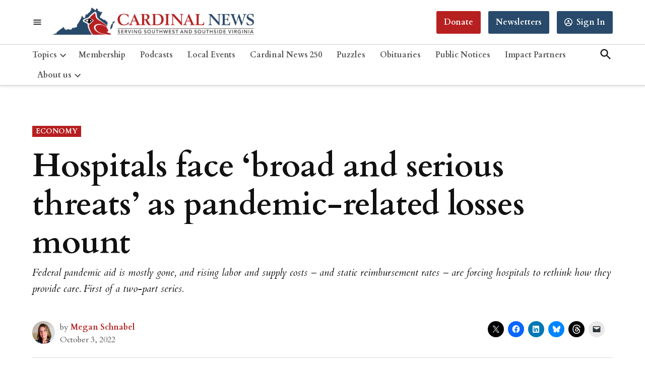

--- FILE ---
content_type: text/html; charset=UTF-8
request_url: https://cardinalnews.org/2022/10/03/hospitals-face-broad-and-serious-threats-as-pandemic-related-losses-continue-to-mount/?eType=EmailBlastContent&eId=dffd4368-951c-4c7d-8b9d-b57f9a2923d8
body_size: 91062
content:
<!doctype html>
<html lang="en-US">
<head>
	<meta charset="UTF-8" />
	<meta name="viewport" content="width=device-width, initial-scale=1" />
	<link rel="profile" href="https://gmpg.org/xfn/11" />
	<meta name='robots' content='index, follow, max-image-preview:large, max-snippet:-1, max-video-preview:-1' />
		<script async src="https://securepubads.g.doubleclick.net/tag/js/gpt.js" type="pmdelayedscript" data-cfasync="false" data-no-optimize="1" data-no-defer="1" data-no-minify="1"></script>
		<script>
			window.googletag = window.googletag || { cmd: [] };
		</script>
		<link rel='preconnect' href='https://i0.wp.com' >
<script>window._wca = window._wca || [];</script>

	<!-- This site is optimized with the Yoast SEO Premium plugin v26.7 (Yoast SEO v26.7) - https://yoast.com/wordpress/plugins/seo/ -->
	<title>Pandemic-related losses threaten VA hospitals - Cardinal News</title><link rel="preload" href="https://cardinalnews.org/wp-content/uploads/2026/01/kaine_venez.png" as="image" fetchpriority="high"><link rel="preload" href="https://i0.wp.com/cardinalnews.org/wp-content/uploads/2021/09/Cardinal-News-sm.png?fit=930%2C125&amp;quality=80&amp;ssl=1" as="image" imagesrcset="https://i0.wp.com/cardinalnews.org/wp-content/uploads/2021/09/Cardinal-News-sm.png?w=930&amp;quality=80&amp;ssl=1 930w, https://i0.wp.com/cardinalnews.org/wp-content/uploads/2021/09/Cardinal-News-sm.png?resize=300%2C40&amp;quality=80&amp;ssl=1 300w, https://i0.wp.com/cardinalnews.org/wp-content/uploads/2021/09/Cardinal-News-sm.png?resize=768%2C103&amp;quality=80&amp;ssl=1 768w, https://i0.wp.com/cardinalnews.org/wp-content/uploads/2021/09/Cardinal-News-sm.png?resize=400%2C54&amp;quality=80&amp;ssl=1 400w, https://i0.wp.com/cardinalnews.org/wp-content/uploads/2021/09/Cardinal-News-sm.png?resize=706%2C95&amp;quality=80&amp;ssl=1 706w, https://i0.wp.com/cardinalnews.org/wp-content/uploads/2021/09/Cardinal-News-sm.png?fit=930%2C125&amp;quality=80&amp;ssl=1&amp;w=370 370w" imagesizes="(max-width: 930px) 100vw, 930px" fetchpriority="high"><style id="perfmatters-used-css">body:not(.wp-admin) .gb-block-notice.gb-dismissable{display:none;}.screen-reader-text{clip:rect(1px,1px,1px,1px);height:1px;overflow:hidden;position:absolute !important;width:1px;word-wrap:normal !important;}[data-type="genesis-blocks/gb-pricing-table"],.wp-block-genesis-blocks-gb-pricing-table{display:inline-block;vertical-align:top;}@media only screen and (max-width: 600px){[data-type="genesis-blocks/gb-pricing-table"],.wp-block-genesis-blocks-gb-pricing-table{margin-bottom:1.5em;}}[data-type="genesis-blocks/gb-column"],.gb-block-layout-column{display:block;vertical-align:top;min-width:0;}*[class*=gpb-fluid],.entry-content *[class*=gpb-fluid]{margin:0 0 1rem 0;line-height:1.2;font-weight:normal;}.wp-block-image{margin-bottom:1.2em;}.fme-file-uploader-popup-body{padding:30px 30px;max-height:450px;overflow-y:auto;}.fme-file-cropper-popup-wrapper{position:fixed;top:0;left:0;width:100%;height:100%;background:rgba(0,0,0,.9);z-index:99999;display:none;overflow-y:auto;}.fme-file-cropper-popup{width:60%;margin:50px auto;background:#fff;border-radius:10px;}.fme-file-cropper-popup-header{display:flex;display:-webkit-flex;display:-moz-flex;display:-ms-flexbox;display:-o-flex;align-items:center;justify-content:space-between;padding:15px;border-bottom:2px solid #e6d3d3;}.fme-file-cropper-popup-header h4{font-weight:bold;font-size:18px;margin:0px;}.fme-file-cropper-popup-close-btn{border:none;background:none;padding:0px;width:40px;height:40px;border-radius:5px;font-size:18px;text-align:center;cursor:pointer;display:flex;display:-webkit-flex;display:-moz-flex;display:-ms-flexbox;display:-o-flex;align-items:center;justify-content:center;}.fme-file-cropper-primary-btn{border:none;background:#333;color:#fff;transition:all .4s;border-radius:4px;padding:8px 15px;margin-left:5px;}.fme-file-cropper-primary-btn:hover{background:#444;color:#fff;transition:all .4s;}.fme-file-cropper-popup-body{padding:30px 30px;max-height:450px;overflow-y:auto;}.fme-file-cropper-popup-footer{padding:15px;border-top:1px solid #ccc;}.fme-file-cropper-popup-footer-buttons{display:flex;align-items:center;justify-content:center;}.fme-file-cropper-view{width:100%;display:flex;align-items:flex-start;}.fme-file-cropper-view-crop{width:70%;}.fme-file-cropper-view-preview{width:30%;text-align:center;}@media only screen and (max-width: 1400px){.fme-file-cropper-popup{width:75%;}}@media only screen and (max-width: 1200px){.fme-file-cropper-popup{width:85%;}}@media only screen and (max-width: 1000px){.fme-file-cropper-popup{width:95%;}.fme-file-cropper-view{flex-direction:column;}.fme-file-cropper-view-crop{width:100%;}.fme-file-cropper-view-preview{width:50%;text-align:center;}}@media only screen and (max-width: 600px){.fme-file-cropper-view{flex-direction:column;}.fme-file-cropper-view-preview{width:250px;text-align:center;}}@keyframes progressAnimationStrike{from{width:0;}to{width:100%;}}@keyframes progressAnimation{0%{width:0%;background-color:#f9bcca;}100%{width:100%;background-color:#ef476f;}}@keyframes colorAnimation{0%{background-image:linear-gradient(to right,#355070,#6d597a,#b56576,#e56b6f,#eaac8b,#ff2d55);}20%{background-image:linear-gradient(to right,#6d597a,#b56576,#e56b6f,#eaac8b,#ff2d55,#355070);}40%{background-image:linear-gradient(to right,#b56576,#e56b6f,#eaac8b,#ff2d55,#355070,#6d597a);}60%{background-image:linear-gradient(to right,#e56b6f,#eaac8b,#ff2d55,#355070,#6d597a,#b56576);}100%{background-image:linear-gradient(to right,#eaac8b,#ff2d55,#355070,#6d597a,#b56576,#e56b6f);}}.widget_newspack-ads-widget{overflow:hidden;}#page{overflow:initial !important;}:root{--newspack-listings--background:#fff;--newspack-listings--background-screen:#f1f1f1;--newspack-listings--primary:#36f;--newspack-listings--secondary:#555;--newspack-listings--grey-dark:#1e1e1e;--newspack-listings--grey-medium:#757575;--newspack-listings--grey-light:#ddd;--newspack-listings--border:#ccc;--newspack-listings--border-dark:rgba(0,0,0,.124);--newspack-listings--border-light:hsla(0,0%,100%,.124);--newspack-listings--text-main:#111;--newspack-listings--text-light:#767676;}a[class*="clear-single-random-date"]{font-weight:bolder;border:1px solid white;cursor:pointer;color:white;border-radius:20px;padding:0px 6px;margin-left:10px;}:root{--pmk-c-black:#000;--pmk-c-white:#fff;--pmk-c-grey-darker:#111;--pmk-c-sapphire:#041133;--pmk-c-ghost-white:#f8f9ff;--pmk-c-light-salmon:#fc9e7f;--pmk-c-light-slate-blue:#6785ff;--pmk-c-pattens-blue:#ebf0f7;--pmk-c-comet:#626679;--pmk-box-shadow:0 2px 31px rgba(0,0,0,.097);--pmk-border-radius:.625rem;--pmk-font-weight-thin:100;--pmk-font-weight-extra-light:200;--pmk-font-weight-light:300;--pmk-font-weight-normal:400;--pmk-font-weight-medium:500;--pmk-font-weight-semi-bold:600;--pmk-font-weight-bold:700;--pmk-font-weight-extra-bold:800;--pmk-font-weight-black:900;--pmk-xxs-font-size:.875rem;--pmk-xxs-line-height:1rem;--pmk-xs-font-size:1rem;--pmk-xs-line-height:1.625rem;--pmk-s-font-size:1.25rem;--pmk-s-line-height:1.5rem;--pmk-sm-font-size:1.375rem;--pmk-sm-line-height:2rem;--pmk-m-font-size:1.5rem;--pmk-m-line-height:1.75rem;--pmk-l-font-size:2.1875rem;--pmk-l-line-height:2.5625rem;--pmk-xl-font-size:3.125rem;--pmk-xl-line-height:3.625rem;--pmk-spacing-1:.0625rem;--pmk-spacing-4:.25rem;--pmk-spacing-6:.375rem;--pmk-spacing-8:.5rem;--pmk-spacing-10:.625rem;--pmk-spacing-12:.75rem;--pmk-spacing-16:1rem;--pmk-spacing-20:1.25rem;--pmk-spacing-24:1.5rem;--pmk-spacing-28:1.75rem;--pmk-spacing-30:1.875rem;--pmk-spacing-36:2.25rem;--pmk-spacing-40:2.5rem;--pmk-spacing-54:3.375rem;--pmk-spacing-56:3.5rem;--pmk-spacing-60:3.75rem;--pmk-spacing-65:4.0625rem;--pmk-spacing-70:4.375rem;--pmk-spacing-80:5rem;--pmk-spacing-100:6.25rem;--pmk-max-width:78.75rem;}.editor-styles-wrapper,:root{--pmk-global-color-primary:var(--global--color-primary,var(--pmk-c-grey-darker));--pmk-global-color-secondary:var(--global--color-secondary,var(--pmk-c-comet));--pmk-global-color-accent:var(--global--color-gray,var(--pmk-c-light-slate-blue));--pmk-global-color-accent-secondary:var(--global--color-gray,var(--pmk-c-light-salmon));--pmk-global-color-background:var(--global--color-background,var(--pmk-c-white));--pmk-global-color-background-focus:var(--global--color-secondary,var(--pmk-c-ghost-white));--pmk-global-color-border:var(--global--color-border,var(--pmk-c-pattens-blue));--pmk-global-color-text-on-background:var(--global--color-white,var(--pmk-c-sapphire));--pmk-global-color-text-on-background-secondary:var(--global--color-light-gray,var(--pmk-global-color-secondary));--pmk-alignwide-width:var(--responsive--alignwide-width,100%);--pmk-color-button-primary-background:var(--pmk-c-light-slate-blue);--pmk-color-button-primary-text:var(--pmk-c-white);--pmk-color-button-primary-background-hover:var(--pmk-c-sapphire);--pmk-color-button-primary-text-hover:var(--pmk-c-white);--pmk-global-max-width:var(--responsive--alignwide-width,var(--pmk-max-width));--pmk-spacing-components:var(--pmk-spacing-70);--pmk-spacing-related:var(--pmk-spacing-30);--pmk-spacing-internal-xsmall:var(--pmk-spacing-8);--pmk-spacing-internal-small:var(--pmk-spacing-12);--pmk-spacing-internal-medium:var(--pmk-spacing-20);--pmk-spacing-internal-large:var(--pmk-spacing-30);--pmk-spacing-internal-xlarge:var(--pmk-spacing-56);--pmk-heading-1-font-size:var(--pmk-xl-font-size);--pmk-heading-1-line-height:var(--pmk-xl-line-height);--pmk-heading-2-font-size:var(--pmk-l-font-size);--pmk-heading-2-line-height:var(--pmk-l-line-height);--pmk-heading-3-font-size:var(--pmk-m-font-size);--pmk-heading-3-line-height:var(--pmk-m-line-height);--pmk-heading-4-font-size:var(--pmk-sm-font-size);--pmk-heading-4-line-height:var(--pmk-sm-line-height);--pmk-heading-5-font-size:var(--pmk-s-font-size);--pmk-heading-5-line-height:var(--pmk-s-line-height);--pmk-heading-6-font-size:var(--pmk-xs-font-size);--pmk-heading-6-line-height:var(--pmk-xs-line-height);--pmk-text-smaller-font-size:var(--pmk-xxs-font-size);--pmk-text-smaller-line-height:var(--pmk-xxs-line-height);--pmk-text-small-font-size:var(--pmk-xs-font-size);--pmk-text-small-line-height:var(--pmk-xs-line-height);--pmk-text-base-font-size:var(--pmk-sm-font-size);--pmk-text-base-line-height:var(--pmk-sm-line-height);--pmk-text-large-font-size:var(--pmk-m-font-size);--pmk-text-large-line-height:var(--pmk-m-line-height);}body:not(.wp-admin) div.wp-block-group.pmk-tabs-table .tabs-header{margin-bottom:var(--pmk-spacing-internal-medium);}@media (min-width:600px){body:not(.wp-admin) div.wp-block-group.pmk-tabs-table .tabs-header{display:flex;margin-bottom:var(--pmk-spacing-internal-xlarge);}}body:not(.wp-admin) div.wp-block-group.pmk-tabs-table .tab-title{border:0;margin-bottom:0;}body:not(.wp-admin) div.wp-block-group.pmk-tabs-table .tab-title:after{background-color:var(--pmk-global-color-border);content:"";display:block;height:50%;position:absolute;right:calc(var(--pmk-spacing-internal-medium) * -1);top:50%;transform:translateY(-50%);width:1px;}body:not(.wp-admin) div.wp-block-group.pmk-tabs-table .tab-content{padding:0;}div.wp-block-group.pmk-tabs-table .tab-content tbody tr:nth-child(odd){background-color:var(--pmk-global-color-background-focus);color:var(--pmk-global-color-text-on-background);}div.wp-block-group.pmk-tabs-table .tab-content tbody td{border-right:1px solid var(--pmk-global-color-border);}div.wp-block-group.pmk-tabs-table .tab-content tbody td:last-of-type{border:0;}body .extendedwopts-show{display:none;}body .widgetopts-hide_title .widget-title{display:none;}body .extendedwopts-md-right{text-align:right;}body .extendedwopts-md-left{text-align:left;}body .extendedwopts-md-center{text-align:center;}body .extendedwopts-md-justify{text-align:justify;}@media screen and (min-width: 1181px){body .extendedwopts-hide.extendedwopts-desktop{display:none !important;}body .extendedwopts-show.extendedwopts-desktop{display:block;}body .widget.clearfix-desktop{clear:both;float:none !important;}}@media screen and (max-width: 1024px) and (orientation: Portrait){body .extendedwopts-hide.extendedwopts-tablet{display:none !important;}body .extendedwopts-show.extendedwopts-tablet{display:block;}body .widget.clearfix-desktop{clear:none;}body .widget.clearfix-tablet{clear:both;float:none !important;}}@media screen and (max-width: 1180px) and (orientation: landscape){body .extendedwopts-hide.extendedwopts-tablet{display:none !important;}body .extendedwopts-show.extendedwopts-tablet{display:block;}body .widget.clearfix-desktop{clear:none;}body .widget.clearfix-tablet{clear:both;float:none !important;}}@media screen and (max-width: 767px) and (orientation: Portrait){body .extendedwopts-hide.extendedwopts-tablet:not(.extendedwopts-mobile){display:block !important;}body .extendedwopts-show.extendedwopts-tablet:not(.extendedwopts-mobile){display:none !important;}body .extendedwopts-hide.extendedwopts-mobile{display:none !important;}body .extendedwopts-show.extendedwopts-mobile{display:block;}body .widget.clearfix-desktop,body .widget.clearfix-tablet{clear:none;}body .widget.clearfix-mobile{clear:both;float:none !important;}}@media screen and (max-width: 991px) and (orientation: landscape){body .extendedwopts-hide.extendedwopts-tablet:not(.extendedwopts-mobile){display:block !important;}body .extendedwopts-show.extendedwopts-tablet:not(.extendedwopts-mobile){display:none !important;}body .extendedwopts-hide.extendedwopts-mobile{display:none !important;}body .extendedwopts-show.extendedwopts-mobile{display:block;}body .widget.clearfix-desktop,body .widget.clearfix-tablet{clear:none;}body .widget.clearfix-mobile{clear:both;float:none !important;}}</style>
	<meta name="description" content="Federal pandemic aid is mostly gone. Rising labor and supply costs are forcing hospitals to rethink how they provide care." />
	<link rel="canonical" href="https://cardinalnews.org/2022/10/03/hospitals-face-broad-and-serious-threats-as-pandemic-related-losses-continue-to-mount/" />
	<script type="application/ld+json" class="yoast-schema-graph">{"@context":"https://schema.org","@graph":[{"@type":"NewsArticle","@id":"https://cardinalnews.org/2022/10/03/hospitals-face-broad-and-serious-threats-as-pandemic-related-losses-continue-to-mount/#article","isPartOf":{"@id":"https://cardinalnews.org/2022/10/03/hospitals-face-broad-and-serious-threats-as-pandemic-related-losses-continue-to-mount/"},"author":[{"@id":"https://cardinalnews.org/#/schema/person/f6ca164afa5f550c224f6402bb56fa56"}],"headline":"Hospitals face ‘broad and serious threats’ as pandemic-related losses mount","datePublished":"2022-10-03T06:15:00+00:00","dateModified":"2023-01-12T17:11:29+00:00","mainEntityOfPage":{"@id":"https://cardinalnews.org/2022/10/03/hospitals-face-broad-and-serious-threats-as-pandemic-related-losses-continue-to-mount/"},"wordCount":3918,"publisher":{"@id":"https://cardinalnews.org/#organization"},"image":{"@id":"https://cardinalnews.org/2022/10/03/hospitals-face-broad-and-serious-threats-as-pandemic-related-losses-continue-to-mount/#primaryimage"},"thumbnailUrl":"https://i0.wp.com/cardinalnews.org/wp-content/uploads/2022/09/front-of-BRMC-scaled.jpg?fit=2560%2C1285&quality=89&ssl=1","keywords":["hospital finances","hospitals"],"articleSection":["Economy"],"inLanguage":"en-US"},{"@type":"WebPage","@id":"https://cardinalnews.org/2022/10/03/hospitals-face-broad-and-serious-threats-as-pandemic-related-losses-continue-to-mount/","url":"https://cardinalnews.org/2022/10/03/hospitals-face-broad-and-serious-threats-as-pandemic-related-losses-continue-to-mount/","name":"Pandemic-related losses threaten VA hospitals - Cardinal News","isPartOf":{"@id":"https://cardinalnews.org/#website"},"primaryImageOfPage":{"@id":"https://cardinalnews.org/2022/10/03/hospitals-face-broad-and-serious-threats-as-pandemic-related-losses-continue-to-mount/#primaryimage"},"image":{"@id":"https://cardinalnews.org/2022/10/03/hospitals-face-broad-and-serious-threats-as-pandemic-related-losses-continue-to-mount/#primaryimage"},"thumbnailUrl":"https://i0.wp.com/cardinalnews.org/wp-content/uploads/2022/09/front-of-BRMC-scaled.jpg?fit=2560%2C1285&quality=89&ssl=1","datePublished":"2022-10-03T06:15:00+00:00","dateModified":"2023-01-12T17:11:29+00:00","description":"Federal pandemic aid is mostly gone. Rising labor and supply costs are forcing hospitals to rethink how they provide care.","breadcrumb":{"@id":"https://cardinalnews.org/2022/10/03/hospitals-face-broad-and-serious-threats-as-pandemic-related-losses-continue-to-mount/#breadcrumb"},"inLanguage":"en-US","potentialAction":[{"@type":"ReadAction","target":["https://cardinalnews.org/2022/10/03/hospitals-face-broad-and-serious-threats-as-pandemic-related-losses-continue-to-mount/"]}]},{"@type":"ImageObject","inLanguage":"en-US","@id":"https://cardinalnews.org/2022/10/03/hospitals-face-broad-and-serious-threats-as-pandemic-related-losses-continue-to-mount/#primaryimage","url":"https://i0.wp.com/cardinalnews.org/wp-content/uploads/2022/09/front-of-BRMC-scaled.jpg?fit=2560%2C1285&quality=89&ssl=1","contentUrl":"https://i0.wp.com/cardinalnews.org/wp-content/uploads/2022/09/front-of-BRMC-scaled.jpg?fit=2560%2C1285&quality=89&ssl=1","width":2560,"height":1285,"caption":"Ballad's Bristol Regional Medical Center. Photo by Susan Cameron."},{"@type":"BreadcrumbList","@id":"https://cardinalnews.org/2022/10/03/hospitals-face-broad-and-serious-threats-as-pandemic-related-losses-continue-to-mount/#breadcrumb","itemListElement":[{"@type":"ListItem","position":1,"name":"Home","item":"https://cardinalnews.org/"},{"@type":"ListItem","position":2,"name":"Archive","item":"https://cardinalnews.org/archive/"},{"@type":"ListItem","position":3,"name":"Economy","item":"https://cardinalnews.org/category/economy/"},{"@type":"ListItem","position":4,"name":"Hospitals face ‘broad and serious threats’ as pandemic-related losses mount"}]},{"@type":"WebSite","@id":"https://cardinalnews.org/#website","url":"https://cardinalnews.org/","name":"Cardinal News","description":"Serving Southwest and Southside Virginia","publisher":{"@id":"https://cardinalnews.org/#organization"},"potentialAction":[{"@type":"SearchAction","target":{"@type":"EntryPoint","urlTemplate":"https://cardinalnews.org/?s={search_term_string}"},"query-input":{"@type":"PropertyValueSpecification","valueRequired":true,"valueName":"search_term_string"}}],"inLanguage":"en-US"},{"@type":"Organization","@id":"https://cardinalnews.org/#organization","name":"Cardinal News","url":"https://cardinalnews.org/","logo":{"@type":"ImageObject","inLanguage":"en-US","@id":"https://cardinalnews.org/#/schema/logo/image/","url":"https://cardinalnews.org/wp-content/uploads/2022/05/CardinalNews_icon-500-×-500-px.png","contentUrl":"https://cardinalnews.org/wp-content/uploads/2022/05/CardinalNews_icon-500-×-500-px.png","width":500,"height":500,"caption":"Cardinal News"},"image":{"@id":"https://cardinalnews.org/#/schema/logo/image/"},"sameAs":["https://www.facebook.com/cardinalnewsva/","https://x.com/cardinalnewsva","https://www.instagram.com/cardinalnewsva/"],"email":"news@cardinalnews.org"},{"@type":"Person","@id":"https://cardinalnews.org/#/schema/person/f6ca164afa5f550c224f6402bb56fa56","name":"Megan Schnabel","image":{"@type":"ImageObject","inLanguage":"en-US","@id":"https://cardinalnews.org/#/schema/person/image/bb02be8ac6cf8f464717c3c23aadbb40","url":"https://cardinalnews.org/wp-content/uploads/2021/09/megan-96x96.jpg","contentUrl":"https://cardinalnews.org/wp-content/uploads/2021/09/megan-96x96.jpg","caption":"Megan Schnabel"},"description":"Megan Schnabel is managing editor for Cardinal News. Reach her at megan@cardinalnews.org or 540-819-4969.","url":"https://cardinalnews.org/author/megan-schnabel/"}]}</script>
	<!-- / Yoast SEO Premium plugin. -->


<link rel='dns-prefetch' href='//www.googletagmanager.com' />
<link rel='dns-prefetch' href='//flux.broadstreet.ai' />
<link rel='dns-prefetch' href='//cdn.broadstreetads.com' />
<link rel='dns-prefetch' href='//stats.wp.com' />
<link rel='dns-prefetch' href='//cdn.parsely.com' />

<link rel='preconnect' href='//i0.wp.com' />
<link rel='preconnect' href='//c0.wp.com' />
<link rel="alternate" type="application/rss+xml" title="Cardinal News &raquo; Feed" href="https://cardinalnews.org/feed/" />
<link rel="alternate" type="application/rss+xml" title="Cardinal News &raquo; Comments Feed" href="https://cardinalnews.org/comments/feed/" />
<link rel="alternate" type="application/rss+xml" title="Cardinal News &raquo; Hospitals face ‘broad and serious threats’ as pandemic-related losses mount Comments Feed" href="https://cardinalnews.org/2022/10/03/hospitals-face-broad-and-serious-threats-as-pandemic-related-losses-continue-to-mount/feed/" />
<link rel="alternate" title="oEmbed (JSON)" type="application/json+oembed" href="https://cardinalnews.org/wp-json/oembed/1.0/embed?url=https%3A%2F%2Fcardinalnews.org%2F2022%2F10%2F03%2Fhospitals-face-broad-and-serious-threats-as-pandemic-related-losses-continue-to-mount%2F" />
<link rel="alternate" title="oEmbed (XML)" type="text/xml+oembed" href="https://cardinalnews.org/wp-json/oembed/1.0/embed?url=https%3A%2F%2Fcardinalnews.org%2F2022%2F10%2F03%2Fhospitals-face-broad-and-serious-threats-as-pandemic-related-losses-continue-to-mount%2F&#038;format=xml" />
<style id='wp-img-auto-sizes-contain-inline-css'>img:is([sizes=auto i],[sizes^="auto," i]){contain-intrinsic-size:3000px 1500px}</style>
<link rel="stylesheet" id="embed-pdf-viewer-css" media="screen" data-pmdelayedstyle="https://cardinalnews.org/wp-content/plugins/embed-pdf-viewer/css/embed-pdf-viewer.css?ver=2.4.6">
<link rel="stylesheet" id="jetpack_related-posts-css" media="all" data-pmdelayedstyle="https://cardinalnews.org/wp-content/plugins/jetpack/modules/related-posts/related-posts.css?ver=20240116">
<link rel="stylesheet" id="visual-portfolio-css" media="all" data-pmdelayedstyle="https://cardinalnews.org/wp-content/plugins/visual-portfolio-pro/core-plugin/build/assets/css/main.css?ver=1762811413">
<link rel="stylesheet" id="fancybox-css" media="all" data-pmdelayedstyle="https://cardinalnews.org/wp-content/plugins/visual-portfolio-pro/core-plugin/assets/vendor/fancybox/dist/jquery.fancybox.min.css?ver=3.5.7">
<link rel="stylesheet" id="visual-portfolio-popup-fancybox-css" media="all" data-pmdelayedstyle="https://cardinalnews.org/wp-content/plugins/visual-portfolio-pro/core-plugin/build/assets/css/popup-fancybox.css?ver=1762811413">
<style id='visual-portfolio-popup-fancybox-inline-css'>.vp-fancybox .fancybox-bg{background-color: #1e1e1e;}</style>
<link rel='stylesheet' id='wp-block-library-css' href='https://c0.wp.com/c/6.9/wp-includes/css/dist/block-library/style.min.css' media='all' />
<style id='wp-block-button-inline-css'>.wp-block-button__link{align-content:center;box-sizing:border-box;cursor:pointer;display:inline-block;height:100%;text-align:center;word-break:break-word}.wp-block-button__link.aligncenter{text-align:center}.wp-block-button__link.alignright{text-align:right}:where(.wp-block-button__link){border-radius:9999px;box-shadow:none;padding:calc(.667em + 2px) calc(1.333em + 2px);text-decoration:none}.wp-block-button[style*=text-decoration] .wp-block-button__link{text-decoration:inherit}.wp-block-buttons>.wp-block-button.has-custom-width{max-width:none}.wp-block-buttons>.wp-block-button.has-custom-width .wp-block-button__link{width:100%}.wp-block-buttons>.wp-block-button.has-custom-font-size .wp-block-button__link{font-size:inherit}.wp-block-buttons>.wp-block-button.wp-block-button__width-25{width:calc(25% - var(--wp--style--block-gap,.5em)*.75)}.wp-block-buttons>.wp-block-button.wp-block-button__width-50{width:calc(50% - var(--wp--style--block-gap,.5em)*.5)}.wp-block-buttons>.wp-block-button.wp-block-button__width-75{width:calc(75% - var(--wp--style--block-gap,.5em)*.25)}.wp-block-buttons>.wp-block-button.wp-block-button__width-100{flex-basis:100%;width:100%}.wp-block-buttons.is-vertical>.wp-block-button.wp-block-button__width-25{width:25%}.wp-block-buttons.is-vertical>.wp-block-button.wp-block-button__width-50{width:50%}.wp-block-buttons.is-vertical>.wp-block-button.wp-block-button__width-75{width:75%}.wp-block-button.is-style-squared,.wp-block-button__link.wp-block-button.is-style-squared{border-radius:0}.wp-block-button.no-border-radius,.wp-block-button__link.no-border-radius{border-radius:0!important}:root :where(.wp-block-button .wp-block-button__link.is-style-outline),:root :where(.wp-block-button.is-style-outline>.wp-block-button__link){border:2px solid;padding:.667em 1.333em}:root :where(.wp-block-button .wp-block-button__link.is-style-outline:not(.has-text-color)),:root :where(.wp-block-button.is-style-outline>.wp-block-button__link:not(.has-text-color)){color:currentColor}:root :where(.wp-block-button .wp-block-button__link.is-style-outline:not(.has-background)),:root :where(.wp-block-button.is-style-outline>.wp-block-button__link:not(.has-background)){background-color:initial;background-image:none}</style>
<style id='wp-block-heading-inline-css'>h1:where(.wp-block-heading).has-background,h2:where(.wp-block-heading).has-background,h3:where(.wp-block-heading).has-background,h4:where(.wp-block-heading).has-background,h5:where(.wp-block-heading).has-background,h6:where(.wp-block-heading).has-background{padding:1.25em 2.375em}h1.has-text-align-left[style*=writing-mode]:where([style*=vertical-lr]),h1.has-text-align-right[style*=writing-mode]:where([style*=vertical-rl]),h2.has-text-align-left[style*=writing-mode]:where([style*=vertical-lr]),h2.has-text-align-right[style*=writing-mode]:where([style*=vertical-rl]),h3.has-text-align-left[style*=writing-mode]:where([style*=vertical-lr]),h3.has-text-align-right[style*=writing-mode]:where([style*=vertical-rl]),h4.has-text-align-left[style*=writing-mode]:where([style*=vertical-lr]),h4.has-text-align-right[style*=writing-mode]:where([style*=vertical-rl]),h5.has-text-align-left[style*=writing-mode]:where([style*=vertical-lr]),h5.has-text-align-right[style*=writing-mode]:where([style*=vertical-rl]),h6.has-text-align-left[style*=writing-mode]:where([style*=vertical-lr]),h6.has-text-align-right[style*=writing-mode]:where([style*=vertical-rl]){rotate:180deg}</style>
<style id='wp-block-image-inline-css'>.wp-block-image>a,.wp-block-image>figure>a{display:inline-block}.wp-block-image img{box-sizing:border-box;height:auto;max-width:100%;vertical-align:bottom}@media not (prefers-reduced-motion){.wp-block-image img.hide{visibility:hidden}.wp-block-image img.show{animation:show-content-image .4s}}.wp-block-image[style*=border-radius] img,.wp-block-image[style*=border-radius]>a{border-radius:inherit}.wp-block-image.has-custom-border img{box-sizing:border-box}.wp-block-image.aligncenter{text-align:center}.wp-block-image.alignfull>a,.wp-block-image.alignwide>a{width:100%}.wp-block-image.alignfull img,.wp-block-image.alignwide img{height:auto;width:100%}.wp-block-image .aligncenter,.wp-block-image .alignleft,.wp-block-image .alignright,.wp-block-image.aligncenter,.wp-block-image.alignleft,.wp-block-image.alignright{display:table}.wp-block-image .aligncenter>figcaption,.wp-block-image .alignleft>figcaption,.wp-block-image .alignright>figcaption,.wp-block-image.aligncenter>figcaption,.wp-block-image.alignleft>figcaption,.wp-block-image.alignright>figcaption{caption-side:bottom;display:table-caption}.wp-block-image .alignleft{float:left;margin:.5em 1em .5em 0}.wp-block-image .alignright{float:right;margin:.5em 0 .5em 1em}.wp-block-image .aligncenter{margin-left:auto;margin-right:auto}.wp-block-image :where(figcaption){margin-bottom:1em;margin-top:.5em}.wp-block-image.is-style-circle-mask img{border-radius:9999px}@supports ((-webkit-mask-image:none) or (mask-image:none)) or (-webkit-mask-image:none){.wp-block-image.is-style-circle-mask img{border-radius:0;-webkit-mask-image:url('data:image/svg+xml;utf8,<svg viewBox="0 0 100 100" xmlns="http://www.w3.org/2000/svg"><circle cx="50" cy="50" r="50"/></svg>');mask-image:url('data:image/svg+xml;utf8,<svg viewBox="0 0 100 100" xmlns="http://www.w3.org/2000/svg"><circle cx="50" cy="50" r="50"/></svg>');mask-mode:alpha;-webkit-mask-position:center;mask-position:center;-webkit-mask-repeat:no-repeat;mask-repeat:no-repeat;-webkit-mask-size:contain;mask-size:contain}}:root :where(.wp-block-image.is-style-rounded img,.wp-block-image .is-style-rounded img){border-radius:9999px}.wp-block-image figure{margin:0}.wp-lightbox-container{display:flex;flex-direction:column;position:relative}.wp-lightbox-container img{cursor:zoom-in}.wp-lightbox-container img:hover+button{opacity:1}.wp-lightbox-container button{align-items:center;backdrop-filter:blur(16px) saturate(180%);background-color:#5a5a5a40;border:none;border-radius:4px;cursor:zoom-in;display:flex;height:20px;justify-content:center;opacity:0;padding:0;position:absolute;right:16px;text-align:center;top:16px;width:20px;z-index:100}@media not (prefers-reduced-motion){.wp-lightbox-container button{transition:opacity .2s ease}}.wp-lightbox-container button:focus-visible{outline:3px auto #5a5a5a40;outline:3px auto -webkit-focus-ring-color;outline-offset:3px}.wp-lightbox-container button:hover{cursor:pointer;opacity:1}.wp-lightbox-container button:focus{opacity:1}.wp-lightbox-container button:focus,.wp-lightbox-container button:hover,.wp-lightbox-container button:not(:hover):not(:active):not(.has-background){background-color:#5a5a5a40;border:none}.wp-lightbox-overlay{box-sizing:border-box;cursor:zoom-out;height:100vh;left:0;overflow:hidden;position:fixed;top:0;visibility:hidden;width:100%;z-index:100000}.wp-lightbox-overlay .close-button{align-items:center;cursor:pointer;display:flex;justify-content:center;min-height:40px;min-width:40px;padding:0;position:absolute;right:calc(env(safe-area-inset-right) + 16px);top:calc(env(safe-area-inset-top) + 16px);z-index:5000000}.wp-lightbox-overlay .close-button:focus,.wp-lightbox-overlay .close-button:hover,.wp-lightbox-overlay .close-button:not(:hover):not(:active):not(.has-background){background:none;border:none}.wp-lightbox-overlay .lightbox-image-container{height:var(--wp--lightbox-container-height);left:50%;overflow:hidden;position:absolute;top:50%;transform:translate(-50%,-50%);transform-origin:top left;width:var(--wp--lightbox-container-width);z-index:9999999999}.wp-lightbox-overlay .wp-block-image{align-items:center;box-sizing:border-box;display:flex;height:100%;justify-content:center;margin:0;position:relative;transform-origin:0 0;width:100%;z-index:3000000}.wp-lightbox-overlay .wp-block-image img{height:var(--wp--lightbox-image-height);min-height:var(--wp--lightbox-image-height);min-width:var(--wp--lightbox-image-width);width:var(--wp--lightbox-image-width)}.wp-lightbox-overlay .wp-block-image figcaption{display:none}.wp-lightbox-overlay button{background:none;border:none}.wp-lightbox-overlay .scrim{background-color:#fff;height:100%;opacity:.9;position:absolute;width:100%;z-index:2000000}.wp-lightbox-overlay.active{visibility:visible}@media not (prefers-reduced-motion){.wp-lightbox-overlay.active{animation:turn-on-visibility .25s both}.wp-lightbox-overlay.active img{animation:turn-on-visibility .35s both}.wp-lightbox-overlay.show-closing-animation:not(.active){animation:turn-off-visibility .35s both}.wp-lightbox-overlay.show-closing-animation:not(.active) img{animation:turn-off-visibility .25s both}.wp-lightbox-overlay.zoom.active{animation:none;opacity:1;visibility:visible}.wp-lightbox-overlay.zoom.active .lightbox-image-container{animation:lightbox-zoom-in .4s}.wp-lightbox-overlay.zoom.active .lightbox-image-container img{animation:none}.wp-lightbox-overlay.zoom.active .scrim{animation:turn-on-visibility .4s forwards}.wp-lightbox-overlay.zoom.show-closing-animation:not(.active){animation:none}.wp-lightbox-overlay.zoom.show-closing-animation:not(.active) .lightbox-image-container{animation:lightbox-zoom-out .4s}.wp-lightbox-overlay.zoom.show-closing-animation:not(.active) .lightbox-image-container img{animation:none}.wp-lightbox-overlay.zoom.show-closing-animation:not(.active) .scrim{animation:turn-off-visibility .4s forwards}}@keyframes show-content-image{0%{visibility:hidden}99%{visibility:hidden}to{visibility:visible}}@keyframes turn-on-visibility{0%{opacity:0}to{opacity:1}}@keyframes turn-off-visibility{0%{opacity:1;visibility:visible}99%{opacity:0;visibility:visible}to{opacity:0;visibility:hidden}}@keyframes lightbox-zoom-in{0%{transform:translate(calc((-100vw + var(--wp--lightbox-scrollbar-width))/2 + var(--wp--lightbox-initial-left-position)),calc(-50vh + var(--wp--lightbox-initial-top-position))) scale(var(--wp--lightbox-scale))}to{transform:translate(-50%,-50%) scale(1)}}@keyframes lightbox-zoom-out{0%{transform:translate(-50%,-50%) scale(1);visibility:visible}99%{visibility:visible}to{transform:translate(calc((-100vw + var(--wp--lightbox-scrollbar-width))/2 + var(--wp--lightbox-initial-left-position)),calc(-50vh + var(--wp--lightbox-initial-top-position))) scale(var(--wp--lightbox-scale));visibility:hidden}}</style>
<style id='wp-block-image-theme-inline-css'>:root :where(.wp-block-image figcaption){color:#555;font-size:13px;text-align:center}.is-dark-theme :root :where(.wp-block-image figcaption){color:#ffffffa6}.wp-block-image{margin:0 0 1em}</style>
<style id='wp-block-buttons-inline-css'>.wp-block-buttons{box-sizing:border-box}.wp-block-buttons.is-vertical{flex-direction:column}.wp-block-buttons.is-vertical>.wp-block-button:last-child{margin-bottom:0}.wp-block-buttons>.wp-block-button{display:inline-block;margin:0}.wp-block-buttons.is-content-justification-left{justify-content:flex-start}.wp-block-buttons.is-content-justification-left.is-vertical{align-items:flex-start}.wp-block-buttons.is-content-justification-center{justify-content:center}.wp-block-buttons.is-content-justification-center.is-vertical{align-items:center}.wp-block-buttons.is-content-justification-right{justify-content:flex-end}.wp-block-buttons.is-content-justification-right.is-vertical{align-items:flex-end}.wp-block-buttons.is-content-justification-space-between{justify-content:space-between}.wp-block-buttons.aligncenter{text-align:center}.wp-block-buttons:not(.is-content-justification-space-between,.is-content-justification-right,.is-content-justification-left,.is-content-justification-center) .wp-block-button.aligncenter{margin-left:auto;margin-right:auto;width:100%}.wp-block-buttons[style*=text-decoration] .wp-block-button,.wp-block-buttons[style*=text-decoration] .wp-block-button__link{text-decoration:inherit}.wp-block-buttons.has-custom-font-size .wp-block-button__link{font-size:inherit}.wp-block-buttons .wp-block-button__link{width:100%}.wp-block-button.aligncenter{text-align:center}</style>
<style id='wp-block-columns-inline-css'>.wp-block-columns{box-sizing:border-box;display:flex;flex-wrap:wrap!important}@media (min-width:782px){.wp-block-columns{flex-wrap:nowrap!important}}.wp-block-columns{align-items:normal!important}.wp-block-columns.are-vertically-aligned-top{align-items:flex-start}.wp-block-columns.are-vertically-aligned-center{align-items:center}.wp-block-columns.are-vertically-aligned-bottom{align-items:flex-end}@media (max-width:781px){.wp-block-columns:not(.is-not-stacked-on-mobile)>.wp-block-column{flex-basis:100%!important}}@media (min-width:782px){.wp-block-columns:not(.is-not-stacked-on-mobile)>.wp-block-column{flex-basis:0;flex-grow:1}.wp-block-columns:not(.is-not-stacked-on-mobile)>.wp-block-column[style*=flex-basis]{flex-grow:0}}.wp-block-columns.is-not-stacked-on-mobile{flex-wrap:nowrap!important}.wp-block-columns.is-not-stacked-on-mobile>.wp-block-column{flex-basis:0;flex-grow:1}.wp-block-columns.is-not-stacked-on-mobile>.wp-block-column[style*=flex-basis]{flex-grow:0}:where(.wp-block-columns){margin-bottom:1.75em}:where(.wp-block-columns.has-background){padding:1.25em 2.375em}.wp-block-column{flex-grow:1;min-width:0;overflow-wrap:break-word;word-break:break-word}.wp-block-column.is-vertically-aligned-top{align-self:flex-start}.wp-block-column.is-vertically-aligned-center{align-self:center}.wp-block-column.is-vertically-aligned-bottom{align-self:flex-end}.wp-block-column.is-vertically-aligned-stretch{align-self:stretch}.wp-block-column.is-vertically-aligned-bottom,.wp-block-column.is-vertically-aligned-center,.wp-block-column.is-vertically-aligned-top{width:100%}</style>
<style id='wp-block-group-inline-css'>.wp-block-group{box-sizing:border-box}:where(.wp-block-group.wp-block-group-is-layout-constrained){position:relative}</style>
<style id='wp-block-group-theme-inline-css'>:where(.wp-block-group.has-background){padding:1.25em 2.375em}</style>
<style id='wp-block-paragraph-inline-css'>.is-small-text{font-size:.875em}.is-regular-text{font-size:1em}.is-large-text{font-size:2.25em}.is-larger-text{font-size:3em}.has-drop-cap:not(:focus):first-letter{float:left;font-size:8.4em;font-style:normal;font-weight:100;line-height:.68;margin:.05em .1em 0 0;text-transform:uppercase}body.rtl .has-drop-cap:not(:focus):first-letter{float:none;margin-left:.1em}p.has-drop-cap.has-background{overflow:hidden}:root :where(p.has-background){padding:1.25em 2.375em}:where(p.has-text-color:not(.has-link-color)) a{color:inherit}p.has-text-align-left[style*="writing-mode:vertical-lr"],p.has-text-align-right[style*="writing-mode:vertical-rl"]{rotate:180deg}</style>
<style id='global-styles-inline-css'>:root{--wp--preset--aspect-ratio--square: 1;--wp--preset--aspect-ratio--4-3: 4/3;--wp--preset--aspect-ratio--3-4: 3/4;--wp--preset--aspect-ratio--3-2: 3/2;--wp--preset--aspect-ratio--2-3: 2/3;--wp--preset--aspect-ratio--16-9: 16/9;--wp--preset--aspect-ratio--9-16: 9/16;--wp--preset--color--black: #000000;--wp--preset--color--cyan-bluish-gray: #abb8c3;--wp--preset--color--white: #FFFFFF;--wp--preset--color--pale-pink: #f78da7;--wp--preset--color--vivid-red: #cf2e2e;--wp--preset--color--luminous-vivid-orange: #ff6900;--wp--preset--color--luminous-vivid-amber: #fcb900;--wp--preset--color--light-green-cyan: #7bdcb5;--wp--preset--color--vivid-green-cyan: #00d084;--wp--preset--color--pale-cyan-blue: #8ed1fc;--wp--preset--color--vivid-cyan-blue: #0693e3;--wp--preset--color--vivid-purple: #9b51e0;--wp--preset--color--primary: #b72020;--wp--preset--color--primary-variation: #8f0000;--wp--preset--color--secondary: #294a6b;--wp--preset--color--secondary-variation: #012243;--wp--preset--color--dark-gray: #111111;--wp--preset--color--medium-gray: #767676;--wp--preset--color--light-gray: #EEEEEE;--wp--preset--gradient--vivid-cyan-blue-to-vivid-purple: linear-gradient(135deg,rgb(6,147,227) 0%,rgb(155,81,224) 100%);--wp--preset--gradient--light-green-cyan-to-vivid-green-cyan: linear-gradient(135deg,rgb(122,220,180) 0%,rgb(0,208,130) 100%);--wp--preset--gradient--luminous-vivid-amber-to-luminous-vivid-orange: linear-gradient(135deg,rgb(252,185,0) 0%,rgb(255,105,0) 100%);--wp--preset--gradient--luminous-vivid-orange-to-vivid-red: linear-gradient(135deg,rgb(255,105,0) 0%,rgb(207,46,46) 100%);--wp--preset--gradient--very-light-gray-to-cyan-bluish-gray: linear-gradient(135deg,rgb(238,238,238) 0%,rgb(169,184,195) 100%);--wp--preset--gradient--cool-to-warm-spectrum: linear-gradient(135deg,rgb(74,234,220) 0%,rgb(151,120,209) 20%,rgb(207,42,186) 40%,rgb(238,44,130) 60%,rgb(251,105,98) 80%,rgb(254,248,76) 100%);--wp--preset--gradient--blush-light-purple: linear-gradient(135deg,rgb(255,206,236) 0%,rgb(152,150,240) 100%);--wp--preset--gradient--blush-bordeaux: linear-gradient(135deg,rgb(254,205,165) 0%,rgb(254,45,45) 50%,rgb(107,0,62) 100%);--wp--preset--gradient--luminous-dusk: linear-gradient(135deg,rgb(255,203,112) 0%,rgb(199,81,192) 50%,rgb(65,88,208) 100%);--wp--preset--gradient--pale-ocean: linear-gradient(135deg,rgb(255,245,203) 0%,rgb(182,227,212) 50%,rgb(51,167,181) 100%);--wp--preset--gradient--electric-grass: linear-gradient(135deg,rgb(202,248,128) 0%,rgb(113,206,126) 100%);--wp--preset--gradient--midnight: linear-gradient(135deg,rgb(2,3,129) 0%,rgb(40,116,252) 100%);--wp--preset--gradient--grad-1: linear-gradient( 135deg,rgb( 183,32,32) 0%,rgb( 143,0,0) 100% );--wp--preset--gradient--grad-2: linear-gradient( 135deg,rgb( 41,74,107) 0%,rgb( 1,34,67) 100% );--wp--preset--gradient--grad-3: linear-gradient( 135deg,rgb( 17,17,17 ) 0%,rgb( 85,85,85 ) 100% );--wp--preset--gradient--grad-4: linear-gradient( 135deg,rgb( 68,68,68 ) 0%,rgb( 136,136,136 ) 100% );--wp--preset--gradient--grad-5: linear-gradient( 135deg,rgb( 119,119,119 ) 0%,rgb( 221,221,221 ) 100% );--wp--preset--gradient--grad-6: linear-gradient( 135deg,rgb( 221,221,221 ) 0%,rgb( 255,255,255 ) 100% );--wp--preset--font-size--small: 16px;--wp--preset--font-size--medium: 20px;--wp--preset--font-size--large: 36px;--wp--preset--font-size--x-large: 42px;--wp--preset--font-size--normal: 20px;--wp--preset--font-size--huge: 44px;--wp--preset--spacing--20: 0.44rem;--wp--preset--spacing--30: 0.67rem;--wp--preset--spacing--40: 1rem;--wp--preset--spacing--50: 1.5rem;--wp--preset--spacing--60: 2.25rem;--wp--preset--spacing--70: 3.38rem;--wp--preset--spacing--80: 5.06rem;--wp--preset--shadow--natural: 6px 6px 9px rgba(0,0,0,0.2);--wp--preset--shadow--deep: 12px 12px 50px rgba(0,0,0,0.4);--wp--preset--shadow--sharp: 6px 6px 0px rgba(0,0,0,0.2);--wp--preset--shadow--outlined: 6px 6px 0px -3px rgb(255,255,255),6px 6px rgb(0,0,0);--wp--preset--shadow--crisp: 6px 6px 0px rgb(0,0,0);}:where(.is-layout-flex){gap: 0.5em;}:where(.is-layout-grid){gap: 0.5em;}body .is-layout-flex{display: flex;}.is-layout-flex{flex-wrap: wrap;align-items: center;}.is-layout-flex > :is(*,div){margin: 0;}body .is-layout-grid{display: grid;}.is-layout-grid > :is(*,div){margin: 0;}:where(.wp-block-columns.is-layout-flex){gap: 2em;}:where(.wp-block-columns.is-layout-grid){gap: 2em;}:where(.wp-block-post-template.is-layout-flex){gap: 1.25em;}:where(.wp-block-post-template.is-layout-grid){gap: 1.25em;}.has-black-color{color: var(--wp--preset--color--black) !important;}.has-cyan-bluish-gray-color{color: var(--wp--preset--color--cyan-bluish-gray) !important;}.has-white-color{color: var(--wp--preset--color--white) !important;}.has-pale-pink-color{color: var(--wp--preset--color--pale-pink) !important;}.has-vivid-red-color{color: var(--wp--preset--color--vivid-red) !important;}.has-luminous-vivid-orange-color{color: var(--wp--preset--color--luminous-vivid-orange) !important;}.has-luminous-vivid-amber-color{color: var(--wp--preset--color--luminous-vivid-amber) !important;}.has-light-green-cyan-color{color: var(--wp--preset--color--light-green-cyan) !important;}.has-vivid-green-cyan-color{color: var(--wp--preset--color--vivid-green-cyan) !important;}.has-pale-cyan-blue-color{color: var(--wp--preset--color--pale-cyan-blue) !important;}.has-vivid-cyan-blue-color{color: var(--wp--preset--color--vivid-cyan-blue) !important;}.has-vivid-purple-color{color: var(--wp--preset--color--vivid-purple) !important;}.has-black-background-color{background-color: var(--wp--preset--color--black) !important;}.has-cyan-bluish-gray-background-color{background-color: var(--wp--preset--color--cyan-bluish-gray) !important;}.has-white-background-color{background-color: var(--wp--preset--color--white) !important;}.has-pale-pink-background-color{background-color: var(--wp--preset--color--pale-pink) !important;}.has-vivid-red-background-color{background-color: var(--wp--preset--color--vivid-red) !important;}.has-luminous-vivid-orange-background-color{background-color: var(--wp--preset--color--luminous-vivid-orange) !important;}.has-luminous-vivid-amber-background-color{background-color: var(--wp--preset--color--luminous-vivid-amber) !important;}.has-light-green-cyan-background-color{background-color: var(--wp--preset--color--light-green-cyan) !important;}.has-vivid-green-cyan-background-color{background-color: var(--wp--preset--color--vivid-green-cyan) !important;}.has-pale-cyan-blue-background-color{background-color: var(--wp--preset--color--pale-cyan-blue) !important;}.has-vivid-cyan-blue-background-color{background-color: var(--wp--preset--color--vivid-cyan-blue) !important;}.has-vivid-purple-background-color{background-color: var(--wp--preset--color--vivid-purple) !important;}.has-black-border-color{border-color: var(--wp--preset--color--black) !important;}.has-cyan-bluish-gray-border-color{border-color: var(--wp--preset--color--cyan-bluish-gray) !important;}.has-white-border-color{border-color: var(--wp--preset--color--white) !important;}.has-pale-pink-border-color{border-color: var(--wp--preset--color--pale-pink) !important;}.has-vivid-red-border-color{border-color: var(--wp--preset--color--vivid-red) !important;}.has-luminous-vivid-orange-border-color{border-color: var(--wp--preset--color--luminous-vivid-orange) !important;}.has-luminous-vivid-amber-border-color{border-color: var(--wp--preset--color--luminous-vivid-amber) !important;}.has-light-green-cyan-border-color{border-color: var(--wp--preset--color--light-green-cyan) !important;}.has-vivid-green-cyan-border-color{border-color: var(--wp--preset--color--vivid-green-cyan) !important;}.has-pale-cyan-blue-border-color{border-color: var(--wp--preset--color--pale-cyan-blue) !important;}.has-vivid-cyan-blue-border-color{border-color: var(--wp--preset--color--vivid-cyan-blue) !important;}.has-vivid-purple-border-color{border-color: var(--wp--preset--color--vivid-purple) !important;}.has-vivid-cyan-blue-to-vivid-purple-gradient-background{background: var(--wp--preset--gradient--vivid-cyan-blue-to-vivid-purple) !important;}.has-light-green-cyan-to-vivid-green-cyan-gradient-background{background: var(--wp--preset--gradient--light-green-cyan-to-vivid-green-cyan) !important;}.has-luminous-vivid-amber-to-luminous-vivid-orange-gradient-background{background: var(--wp--preset--gradient--luminous-vivid-amber-to-luminous-vivid-orange) !important;}.has-luminous-vivid-orange-to-vivid-red-gradient-background{background: var(--wp--preset--gradient--luminous-vivid-orange-to-vivid-red) !important;}.has-very-light-gray-to-cyan-bluish-gray-gradient-background{background: var(--wp--preset--gradient--very-light-gray-to-cyan-bluish-gray) !important;}.has-cool-to-warm-spectrum-gradient-background{background: var(--wp--preset--gradient--cool-to-warm-spectrum) !important;}.has-blush-light-purple-gradient-background{background: var(--wp--preset--gradient--blush-light-purple) !important;}.has-blush-bordeaux-gradient-background{background: var(--wp--preset--gradient--blush-bordeaux) !important;}.has-luminous-dusk-gradient-background{background: var(--wp--preset--gradient--luminous-dusk) !important;}.has-pale-ocean-gradient-background{background: var(--wp--preset--gradient--pale-ocean) !important;}.has-electric-grass-gradient-background{background: var(--wp--preset--gradient--electric-grass) !important;}.has-midnight-gradient-background{background: var(--wp--preset--gradient--midnight) !important;}.has-small-font-size{font-size: var(--wp--preset--font-size--small) !important;}.has-medium-font-size{font-size: var(--wp--preset--font-size--medium) !important;}.has-large-font-size{font-size: var(--wp--preset--font-size--large) !important;}.has-x-large-font-size{font-size: var(--wp--preset--font-size--x-large) !important;}:where(.wp-block-columns.is-layout-flex){gap: 2em;}:where(.wp-block-columns.is-layout-grid){gap: 2em;}:where(.wp-block-visual-portfolio-loop.is-layout-flex){gap: 1.25em;}:where(.wp-block-visual-portfolio-loop.is-layout-grid){gap: 1.25em;}</style>
<style id='core-block-supports-inline-css'>.wp-container-core-columns-is-layout-9d6595d7{flex-wrap:nowrap;}.wp-elements-454f6782540d9d9764b7889e87002d9e a:where(:not(.wp-element-button)){color:var(--wp--preset--color--white);}.wp-elements-5e1c70c86275cbe1ad055cdf158d1aa3 a:where(:not(.wp-element-button)){color:var(--wp--preset--color--white);}.wp-container-core-buttons-is-layout-16018d1d{justify-content:center;}.wp-container-core-columns-is-layout-62db62f3{flex-wrap:nowrap;}</style>

<style id='classic-theme-styles-inline-css'>.wp-block-button__link{color:#fff;background-color:#32373c;border-radius:9999px;box-shadow:none;text-decoration:none;padding:calc(.667em + 2px) calc(1.333em + 2px);font-size:1.125em}.wp-block-file__button{background:#32373c;color:#fff;text-decoration:none}</style>
<link rel="stylesheet" id="everlit-block-editor-styles-css" media="all" data-pmdelayedstyle="https://cardinalnews.org/wp-content/plugins/everlit/assets/css/everlit-block-editor-styles.css?ver=2.6.0-194641b2">
<link rel="stylesheet" id="govpack-block-styles-css" media="screen" data-pmdelayedstyle="https://cardinalnews.org/wp-content/plugins/newspack-elections/build/frontend.css?ver=1.00">
<link rel="stylesheet" id="fancybox-for-wp-css" media="all" data-pmdelayedstyle="https://cardinalnews.org/wp-content/plugins/fancybox-for-wordpress/assets/css/fancybox.css?ver=1.3.4">
<link rel="stylesheet" id="newspack-ads-media-kit-frontend-css" media="all" data-pmdelayedstyle="https://cardinalnews.org/wp-content/plugins/newspack-ads/dist/media-kit-frontend.css?ver=1764006601">
<link rel="stylesheet" id="newspack-ads-frontend-css" media="all" data-pmdelayedstyle="https://cardinalnews.org/wp-content/plugins/newspack-ads/includes/../dist/frontend.css?ver=33bf52d469a9bc142086">
<link rel='stylesheet' id='newspack-blocks-block-styles-stylesheet-css' href='https://cardinalnews.org/wp-content/plugins/newspack-blocks/dist/block_styles.css?ver=4.20.1' media='all' />
<link rel="stylesheet" id="newspack-listings-curated-list-css" media="all" data-pmdelayedstyle="https://cardinalnews.org/wp-content/plugins/newspack-listings/dist/curated-list.css?ver=3.5.0">
<link rel="stylesheet" id="foundation-events-styles-css" media="all" data-pmdelayedstyle="https://cardinalnews.org/wp-content/plugins/newspack-manager/includes/foundation/events/styles.css?ver=1765982946">
<link rel="stylesheet" id="foundation-locations-styles-css" media="all" data-pmdelayedstyle="https://cardinalnews.org/wp-content/plugins/newspack-manager/includes/foundation/locations/styles.css?ver=1765982946">
<link rel="stylesheet" id="foundation-movies-styles-css" media="all" data-pmdelayedstyle="https://cardinalnews.org/wp-content/plugins/newspack-manager/includes/foundation/movies/styles.css?ver=1765982946">
<link rel='stylesheet' id='newspack-newsletters-subscriptions-css' href='https://cardinalnews.org/wp-content/plugins/newspack-newsletters/includes/../dist/subscriptions.css?ver=1767621566' media='all' />
<link rel='stylesheet' id='wp-components-css' href='https://c0.wp.com/c/6.9/wp-includes/css/dist/components/style.min.css' media='all' />
<link rel='stylesheet' id='newspack-commons-css' href='https://cardinalnews.org/wp-content/plugins/newspack-plugin/dist/commons.css?ver=6.28.1' media='all' />
<link rel='stylesheet' id='newspack-reader-auth-css' href='https://cardinalnews.org/wp-content/plugins/newspack-plugin/dist/reader-auth.css?ver=6.28.1' media='all' />
<link rel='stylesheet' id='newspack-recaptcha-css' href='https://cardinalnews.org/wp-content/plugins/newspack-plugin/dist/other-scripts/recaptcha.css?ver=6.28.1' media='all' />
<link rel='stylesheet' id='newspack-reader-registration-block-css' href='https://cardinalnews.org/wp-content/plugins/newspack-plugin/dist/reader-registration-block.css?ver=6.28.1' media='all' />
<link rel='stylesheet' id='newspack-corrections-single-css' href='https://cardinalnews.org/wp-content/plugins/newspack-plugin/dist/other-scripts/corrections.css?ver=6.28.1' media='all' />
<link rel='stylesheet' id='newspack-content_gate-block-patterns-css' href='https://cardinalnews.org/wp-content/plugins/newspack-plugin/dist/content-gate-block-patterns.css?ver=6.28.1' media='all' />
<link rel='stylesheet' id='newspack-ui-css' href='https://cardinalnews.org/wp-content/plugins/newspack-plugin/dist/newspack-ui.css?ver=6.28.1' media='all' />
<link rel='stylesheet' id='newspack-popups-view-css' href='https://cardinalnews.org/wp-content/plugins/newspack-popups/includes/../dist/view.css?ver=1768230951' media='all' />
<link rel="stylesheet" id="widgetopts-styles-css" media="all" data-pmdelayedstyle="https://cardinalnews.org/wp-content/plugins/widget-options/assets/css/widget-options.css?ver=4.1.3">
<link rel="stylesheet" id="jetpack-instant-search-css" media="all" data-pmdelayedstyle="https://cardinalnews.org/wp-content/plugins/jetpack/jetpack_vendor/automattic/jetpack-search/build/instant-search/jp-search.chunk-main-payload.css?minify=false&#038;ver=0fdea6dc160d86a89550">
<link rel="stylesheet" id="metorik-css-css" media="all" data-pmdelayedstyle="https://cardinalnews.org/wp-content/plugins/metorik-helper/assets/css/metorik.css?ver=2.0.10">
<link rel='stylesheet' id='newspack-style-css' href='https://cardinalnews.org/wp-content/themes/newspack-theme/style.css?ver=2.16.0' media='all' />
<style id='newspack-style-inline-css'>.tags-links{clip: rect(1px,1px,1px,1px);height: 1px;position: absolute;overflow: hidden;width: 1px;}</style>
<link rel='stylesheet' id='newspack-print-style-css' href='https://cardinalnews.org/wp-content/themes/newspack-theme/styles/print.css?ver=2.16.0' media='print' />
<link rel='stylesheet' id='newspack-font-import-css' href='https://cardinalnews.org/wp-content/cache/perfmatters/cardinalnews.org/fonts/52092d4c770a.google-fonts.min.css' media='all' />
<link rel='stylesheet' id='newspack-sponsors-style-css' href='https://cardinalnews.org/wp-content/themes/newspack-theme/styles/newspack-sponsors.css?ver=2.16.0' media='all' />
<link rel="stylesheet" id="woocommerce-nyp-css" media="all" data-pmdelayedstyle="https://cardinalnews.org/wp-content/plugins/woocommerce-name-your-price/assets/css/frontend/name-your-price.min.css?ver=3.7.0">
<link rel='stylesheet' id='sharedaddy-css' href='https://cardinalnews.org/wp-content/plugins/jetpack/modules/sharedaddy/sharing.css?ver=15.5-a.1' media='all' />
<link rel='stylesheet' id='social-logos-css' href='https://cardinalnews.org/wp-content/plugins/jetpack/_inc/social-logos/social-logos.min.css?ver=15.5-a.1' media='all' />
<script id="woocommerce-google-analytics-integration-gtag-js-after" type="pmdelayedscript" data-cfasync="false" data-no-optimize="1" data-no-defer="1" data-no-minify="1">
/* Google Analytics for WooCommerce (gtag.js) */
					window.dataLayer = window.dataLayer || [];
					function gtag(){dataLayer.push(arguments);}
					// Set up default consent state.
					for ( const mode of [{"analytics_storage":"denied","ad_storage":"denied","ad_user_data":"denied","ad_personalization":"denied","region":["AT","BE","BG","HR","CY","CZ","DK","EE","FI","FR","DE","GR","HU","IS","IE","IT","LV","LI","LT","LU","MT","NL","NO","PL","PT","RO","SK","SI","ES","SE","GB","CH"]}] || [] ) {
						gtag( "consent", "default", { "wait_for_update": 500, ...mode } );
					}
					gtag("js", new Date());
					gtag("set", "developer_id.dOGY3NW", true);
					gtag("config", "G-KCB5NHNYJP", {"track_404":false,"allow_google_signals":true,"logged_in":false,"linker":{"domains":["checkout.stripe.com"," stripe.com"," cardinalpress.org"],"allow_incoming":true},"custom_map":{"dimension1":"logged_in"}});
//# sourceURL=woocommerce-google-analytics-integration-gtag-js-after
</script>
<script id="jetpack_related-posts-js-extra" type="pmdelayedscript" data-cfasync="false" data-no-optimize="1" data-no-defer="1" data-no-minify="1">
var related_posts_js_options = {"post_heading":"h4"};
//# sourceURL=jetpack_related-posts-js-extra
</script>
<script src="https://cardinalnews.org/wp-content/plugins/jetpack/_inc/build/related-posts/related-posts.min.js?ver=20240116" id="jetpack_related-posts-js" type="pmdelayedscript" data-cfasync="false" data-no-optimize="1" data-no-defer="1" data-no-minify="1"></script>
<script src="//flux.broadstreet.ai/emit/9266.js?ver=1.0.0" id="broadstreet-analytics-js" async data-wp-strategy="async"></script>
<script async data-cfasync='false' src="//cdn.broadstreetads.com/init-2.min.js?v=1.52.4&amp;ver=6.9" id="broadstreet-init-js"></script>
<script src="https://c0.wp.com/c/6.9/wp-includes/js/jquery/jquery.min.js" id="jquery-core-js"></script>
<script src="https://c0.wp.com/c/6.9/wp-includes/js/jquery/jquery-migrate.min.js" id="jquery-migrate-js"></script>
<script src="https://cardinalnews.org/wp-content/plugins/fancybox-for-wordpress/assets/js/purify.min.js?ver=1.3.4" id="purify-js" defer></script>
<script src="https://cardinalnews.org/wp-content/plugins/fancybox-for-wordpress/assets/js/jquery.fancybox.js?ver=1.3.4" id="fancybox-for-wp-js" defer></script>
<script src="https://www.google.com/recaptcha/api.js?render=6LfFPz4nAAAAAPUIZ7SY8xMnf5sHhZRpovvTXoLK" id="newspack-recaptcha-api-js" type="pmdelayedscript" data-cfasync="false" data-no-optimize="1" data-no-defer="1" data-no-minify="1"></script>
<script src="https://stats.wp.com/s-202603.js" id="woocommerce-analytics-js" defer data-wp-strategy="defer" type="pmdelayedscript" data-cfasync="false" data-no-optimize="1" data-no-defer="1" data-no-minify="1"></script>
<link rel="https://api.w.org/" href="https://cardinalnews.org/wp-json/" /><link rel="alternate" title="JSON" type="application/json" href="https://cardinalnews.org/wp-json/wp/v2/posts/22805" /><link rel="EditURI" type="application/rsd+xml" title="RSD" href="https://cardinalnews.org/xmlrpc.php?rsd" />

<link rel='shortlink' href='https://cardinalnews.org/?p=22805' />
		<!-- Custom Logo: hide header text -->
		<style id="custom-logo-css">.site-title{position: absolute;clip-path: inset(50%);}</style>
		    <meta name="apple-itunes-app" content="app-id=6474056180">
    <script type="text/javascript">
      (function() {
        const userAgent = navigator.userAgent || "";
        const isAndroid = /Android/i.test(userAgent);
        const isIOS = /iPad|iPhone|iPod/.test(userAgent) && !window.MSStream;
        
        // On iOS, Chrome uses "CriOS", Firefox uses "FxiOS", Edge uses "EdgiOS"
        // Safari doesn't have these identifiers
        const isIOSChrome = /CriOS/i.test(userAgent);
        const isIOSFirefox = /FxiOS/i.test(userAgent);
        const isIOSEdge = /EdgiOS/i.test(userAgent);
        const isIOSSafari = isIOS && !isIOSChrome && !isIOSFirefox && !isIOSEdge;
        
        // Determine platform and banner settings
        let platform = null;
        let bannerKey = null;
        let appUrl = null;
        let appLabel = null;
        
        if (isAndroid) {
          platform = "android";
          bannerKey = "hideAndroidAppBannerV1";
          appUrl = "https://play.google.com/store/apps/details?id=com.cardinalnews.digestapp&pli=1";
          appLabel = "Get our Android app";
        } else if (isIOS && !isIOSSafari) {
          // iOS but not Safari (Chrome, Firefox, Edge, etc.)
          platform = "ios";
          bannerKey = "hideIOSAppBannerV1";
          appUrl = "https://apps.apple.com/gb/app/cardinal-news/id6474056180";
          appLabel = "Get our iOS app";
        }
        
        // Exit if not a supported platform, missing URL, or banner was dismissed
        if (!platform || !appUrl || localStorage.getItem(bannerKey) === "1") return;

        async function shouldShowBanner() {
          if (platform === "android" && navigator.getInstalledRelatedApps) {
            try {
              const PKG = "com.cardinalnews.digestapp";
              const relatedApps = await navigator.getInstalledRelatedApps();
              return !relatedApps.some(a => a.platform === "play" && a.id === PKG);
            } catch {
              return true;
            }
          }
          return true;
        }

        function createBanner() {
          const banner = document.createElement("div");
          banner.id = platform + "-app-banner";
          banner.setAttribute("role", "region");
          banner.setAttribute("aria-label", appLabel);
          banner.style.cssText = `
            position:fixed;left:0;right:0;top:0;display:flex;gap:.75rem;
            background:#111;color:#fff;padding:.9rem 1rem;align-items:center;
            z-index:9999;font-family:system-ui,sans-serif
          `;

          banner.innerHTML = `
            <div style="width:40px;height:40px;border-radius:8px;background:#333;flex-shrink:0;display:flex;align-items:center;justify-content:center;overflow:hidden">
              <img src="https://digestbuilder-static.s3-us-west-2.amazonaws.com/08d3d2be6dd9b767dc61af48c75d50b878b9a7804f47b3b48db304964a56a67e.png" alt="App logo" style="width:36px;height:36px;border-radius:6px;display:block;">
            </div>
            <div style="flex:1">
              <p style="margin:0;font-weight:700;font-size:.95rem">${appLabel}</p>
              <p style="margin:.15rem 0 0;font-size:.8rem;opacity:.8">Faster, offline reading & native notifications.</p>
            </div>
            <div style="display:flex;gap:.5rem">
              <a href="${appUrl}"
                style="padding:.5rem .8rem;border-radius:999px;background:#fff;color:#111;
                        text-decoration:none;font-weight:600;font-size:.85rem">Open</a>
            </div>
            <button aria-label="Dismiss"
                    style="background:none;border:0;color:#aaa;font-size:1.2rem;line-height:1;margin-left:.5rem">&times;</button>
          `;

          function addBodyPadding() {
            if (document.body && banner.offsetHeight) {
              document.body.style.paddingTop = banner.offsetHeight + 'px';
            }
          }

          function removeBodyPadding() {
            if (document.body) {
              document.body.style.paddingTop = '';
            }
          }

          banner.querySelector("button").addEventListener("click", () => {
            removeBodyPadding();
            banner.remove();
            localStorage.setItem(bannerKey, "1");
          });

          function insertBanner() {
            if (document.body) {
              document.body.appendChild(banner);
              setTimeout(addBodyPadding, 0);
            } else {
              if (document.readyState === 'loading') {
                document.addEventListener('DOMContentLoaded', () => {
                  document.body.appendChild(banner);
                  setTimeout(addBodyPadding, 0);
                });
              } else {
                setTimeout(() => {
                  if (document.body) {
                    document.body.appendChild(banner);
                    setTimeout(addBodyPadding, 0);
                  }
                }, 0);
              }
            }
          }

          insertBanner();
        }

        shouldShowBanner().then(show => {
          if (show) createBanner();
        });
      })();
    </script>

<!-- Fancybox for WordPress v3.3.7 -->
<style type="text/css">.fancybox-slide--image .fancybox-content{background-color: #FFFFFF}div.fancybox-caption{display:none !important;}img.fancybox-image{border-width:10px;border-color:#FFFFFF;border-style:solid;}div.fancybox-bg{background-color:rgba(102,102,102,0.3);opacity:1 !important;}div.fancybox-content{border-color:#FFFFFF}div#fancybox-title{background-color:#FFFFFF}div.fancybox-content{background-color:#FFFFFF}div#fancybox-title-inside{color:#333333}div.fancybox-caption p.caption-title{display:inline-block}div.fancybox-caption p.caption-title{font-size:14px}div.fancybox-caption p.caption-title{color:#333333}div.fancybox-caption{color:#333333}div.fancybox-caption p.caption-title{background:#fff;width:auto;padding:10px 30px;}div.fancybox-content p.caption-title{color:#333333;margin: 0;padding: 5px 0;}</style><script type="text/javascript">
	jQuery(function () {

		var mobileOnly = false;
		
		if (mobileOnly) {
			return;
		}

		jQuery.fn.getTitle = function () { // Copy the title of every IMG tag and add it to its parent A so that fancybox can show titles
			var arr = jQuery("a[data-fancybox]");jQuery.each(arr, function() {var title = jQuery(this).children("img").attr("title") || '';var figCaptionHtml = jQuery(this).next("figcaption").html() || '';var processedCaption = figCaptionHtml;if (figCaptionHtml.length && typeof DOMPurify === 'function') {processedCaption = DOMPurify.sanitize(figCaptionHtml, {USE_PROFILES: {html: true}});} else if (figCaptionHtml.length) {processedCaption = jQuery("<div>").text(figCaptionHtml).html();}var newTitle = title;if (processedCaption.length) {newTitle = title.length ? title + " " + processedCaption : processedCaption;}if (newTitle.length) {jQuery(this).attr("title", newTitle);}});		}

		// Supported file extensions

				var thumbnails = jQuery("a:has(img)").not(".nolightbox").not('.envira-gallery-link').not('.ngg-simplelightbox').filter(function () {
			return /\.(jpe?g|png|gif|mp4|webp|bmp|pdf)(\?[^/]*)*$/i.test(jQuery(this).attr('href'))
		});
		

		// Add data-type iframe for links that are not images or videos.
		var iframeLinks = jQuery('.fancyboxforwp').filter(function () {
			return !/\.(jpe?g|png|gif|mp4|webp|bmp|pdf)(\?[^/]*)*$/i.test(jQuery(this).attr('href'))
		}).filter(function () {
			return !/vimeo|youtube/i.test(jQuery(this).attr('href'))
		});
		iframeLinks.attr({"data-type": "iframe"}).getTitle();

				// Gallery All
		thumbnails.addClass("fancyboxforwp").attr("data-fancybox", "gallery").getTitle();
		iframeLinks.attr({"data-fancybox": "gallery"}).getTitle();

		// Gallery type NONE
		
		// Call fancybox and apply it on any link with a rel atribute that starts with "fancybox", with the options set on the admin panel
		jQuery("a.fancyboxforwp").fancyboxforwp({
			loop: false,
			smallBtn: false,
			zoomOpacity: "auto",
			animationEffect: "fade",
			animationDuration: 500,
			transitionEffect: "fade",
			transitionDuration: "300",
			overlayShow: true,
			overlayOpacity: "0.3",
			titleShow: true,
			titlePosition: "inside",
			keyboard: true,
			showCloseButton: false,
			arrows: true,
			clickContent:false,
			clickSlide: "close",
			mobile: {
				clickContent: function (current, event) {
					return current.type === "image" ? "toggleControls" : false;
				},
				clickSlide: function (current, event) {
					return current.type === "image" ? "close" : "close";
				},
			},
			wheel: false,
			toolbar: true,
			preventCaptionOverlap: true,
			onInit: function() { },			onDeactivate
	: function() { },		beforeClose: function() { },			afterShow: function(instance) { jQuery( ".fancybox-image" ).on("click", function( ){ ( instance.isScaledDown() ) ? instance.scaleToActual() : instance.scaleToFit() }) },				afterClose: function() { },					caption : function( instance, item ) {var title = "";if("undefined" != typeof jQuery(this).context ){var title = jQuery(this).context.title;} else { var title = ("undefined" != typeof jQuery(this).attr("title")) ? jQuery(this).attr("title") : false;}var caption = jQuery(this).data('caption') || '';if ( item.type === 'image' && title.length ) {caption = (caption.length ? caption + '<br />' : '') + '<p class="caption-title">'+jQuery("<div>").text(title).html()+'</p>' ;}if (typeof DOMPurify === "function" && caption.length) { return DOMPurify.sanitize(caption, {USE_PROFILES: {html: true}}); } else { return jQuery("<div>").text(caption).html(); }},
		afterLoad : function( instance, current ) {var captionContent = current.opts.caption || '';var sanitizedCaptionString = '';if (typeof DOMPurify === 'function' && captionContent.length) {sanitizedCaptionString = DOMPurify.sanitize(captionContent, {USE_PROFILES: {html: true}});} else if (captionContent.length) { sanitizedCaptionString = jQuery("<div>").text(captionContent).html();}if (sanitizedCaptionString.length) { current.$content.append(jQuery('<div class=\"fancybox-custom-caption inside-caption\" style=\" position: absolute;left:0;right:0;color:#000;margin:0 auto;bottom:0;text-align:center;background-color:#FFFFFF \"></div>').html(sanitizedCaptionString)); }},
			})
		;

			})
</script>
<!-- END Fancybox for WordPress -->
<meta name="generator" content="Site Kit by Google 1.170.0" />			<script data-amp-plus-allowed>
				if ('serviceWorker' in navigator && navigator.serviceWorker.controller) {
					navigator.serviceWorker.controller.postMessage('newspack-reset-request-count');
					navigator.serviceWorker.controller.postMessage('newspack-nonce-8ff55fd26e');
					navigator.serviceWorker.controller.postMessage('newspack-version-1');
				}
			</script>
				<style>.jetpack-instant-search__widget-area{display: block !important;}</style>
		<script async src="https://dash.sparkloop.app/widget/MF825cd688a7/embed.js" data-sparkloop></script>		<link rel="manifest" href="https://cardinalnews.org/wp-json/wp/v2/web-app-manifest">
					<meta name="theme-color" content="#fff">
								<meta name="apple-mobile-web-app-capable" content="yes">
				<meta name="mobile-web-app-capable" content="yes">

				<link rel="apple-touch-startup-image" href="https://i0.wp.com/cardinalnews.org/wp-content/uploads/2022/05/cropped-CardinalNews_icon-500-%C3%97-500-px.png?fit=192%2C192&#038;quality=80&#038;ssl=1">

				<meta name="apple-mobile-web-app-title" content="CardinalNews">
		<meta name="application-name" content="CardinalNews">
		<script type='text/javascript'>
/* <![CDATA[ */
var VPData = {"version":"3.4.1","pro":"3.4.1","__":{"couldnt_retrieve_vp":"Couldn't retrieve Visual Portfolio ID.","pswp_close":"Close (Esc)","pswp_share":"Share","pswp_fs":"Toggle fullscreen","pswp_zoom":"Zoom in\/out","pswp_prev":"Previous (arrow left)","pswp_next":"Next (arrow right)","pswp_share_fb":"Share on Facebook","pswp_share_tw":"Tweet","pswp_share_x":"X","pswp_share_pin":"Pin it","pswp_download":"Download","fancybox_close":"Close","fancybox_next":"Next","fancybox_prev":"Previous","fancybox_error":"The requested content cannot be loaded. <br \/> Please try again later.","fancybox_play_start":"Start slideshow","fancybox_play_stop":"Pause slideshow","fancybox_full_screen":"Full screen","fancybox_thumbs":"Thumbnails","fancybox_download":"Download","fancybox_share":"Share","fancybox_zoom":"Zoom"},"settingsPopupGallery":{"enable_on_wordpress_images":true,"vendor":"fancybox","deep_linking":true,"deep_linking_url_to_share_images":true,"show_arrows":true,"show_counter":true,"show_zoom_button":true,"show_fullscreen_button":true,"show_share_button":true,"show_close_button":true,"show_thumbs":true,"show_download_button":false,"show_slideshow":false,"click_to_zoom":true,"restore_focus":true},"screenSizes":[320,576,768,992,1200],"settingsPopupQuickView":{"show_url_button":true}};
/* ]]> */
</script>
		<noscript>
			<style type="text/css">.vp-portfolio__preloader-wrap{display:none}.vp-portfolio__filter-wrap,.vp-portfolio__items-wrap,.vp-portfolio__pagination-wrap,.vp-portfolio__sort-wrap{opacity:1;visibility:visible}.vp-portfolio__item .vp-portfolio__item-img noscript+img,.vp-portfolio__thumbnails-wrap{display:none}</style>
		</noscript>
			<style>img#wpstats{display:none}</style>
		<script type="application/ld+json" class="wp-parsely-metadata">{"@context":"https:\/\/schema.org","@type":"NewsArticle","headline":"Hospitals face \u2018broad and serious threats\u2019 as pandemic-related losses mount","url":"http:\/\/cardinalnews.org\/2022\/10\/03\/hospitals-face-broad-and-serious-threats-as-pandemic-related-losses-continue-to-mount\/","mainEntityOfPage":{"@type":"WebPage","@id":"http:\/\/cardinalnews.org\/2022\/10\/03\/hospitals-face-broad-and-serious-threats-as-pandemic-related-losses-continue-to-mount\/"},"thumbnailUrl":"https:\/\/i0.wp.com\/cardinalnews.org\/wp-content\/uploads\/2022\/09\/front-of-BRMC-scaled.jpg?resize=150%2C150&quality=89&ssl=1","image":{"@type":"ImageObject","url":"https:\/\/i0.wp.com\/cardinalnews.org\/wp-content\/uploads\/2022\/09\/front-of-BRMC-scaled.jpg?fit=2560%2C1285&quality=89&ssl=1"},"articleSection":"Economy","author":[{"@type":"Person","name":"Megan Schnabel"}],"creator":["Megan Schnabel"],"publisher":{"@type":"Organization","name":"Cardinal News","logo":"https:\/\/cardinalnews.org\/wp-content\/uploads\/2021\/09\/Cardinal-News-sm.png"},"keywords":["hospital finances","hospitals"],"dateCreated":"2022-10-03T06:15:00Z","datePublished":"2022-10-03T06:15:00Z","dateModified":"2023-01-12T17:11:29Z"}</script>
	<style type="text/css" id="custom-theme-colors">:root{--newspack-theme-color-primary: #b72020;--newspack-theme-color-primary-variation: #990202;--newspack-theme-color-secondary: #294a6b !important;--newspack-theme-color-secondary-variation: #012243;--newspack-theme-color-primary-darken-5: #b21b1b;--newspack-theme-color-primary-darken-10: #ad1616;--newspack-theme-color-primary-against-white: #b72020;--newspack-theme-color-secondary-against-white: #294a6b;--newspack-theme-color-primary-variation-against-white: #990202;--newspack-theme-color-secondary-variation-against-white: #012243;--newspack-theme-color-against-primary: white;--newspack-theme-color-against-secondary: white;}input[type="checkbox"]::before{background-image: url("data:image/svg+xml,%3Csvg xmlns='http://www.w3.org/2000/svg' viewBox='0 0 24 24' width='24' height='24'%3E%3Cpath d='M16.7 7.1l-6.3 8.5-3.3-2.5-.9 1.2 4.5 3.4L17.9 8z' fill='white'%3E%3C/path%3E%3C/svg%3E");}.site-footer{background: #294a6b;}.site-footer,.site-footer a,.site-footer a:hover,.site-footer .widget-title,.site-footer .widgettitle,.site-info{color: white;}.site-footer a:hover,.site-footer .widget a:hover{opacity: 0.7;}.site-info .widget-area .wrapper,.site-info .site-info-contain:first-child{border-top-color: #153657;}.mobile-sidebar .nav3 a{background: transparent;}.mobile-sidebar .accent-header,.mobile-sidebar .article-section-title{border-color: #1f52eb;color: white;}.site-footer .footer-branding .wrapper,.site-footer .footer-widgets:first-child .wrapper{border-top: 0;}.site-footer .accent-header,.site-footer .article-section-title{border-color: #153657;}.site-footer .accent-header,.site-footer .article-section-title{color: white;}.button.mb-cta,.button.mb-cta:not(:hover):visited,.tribe_community_edit .button.mb-cta{background-color: #b72020;color: white;}</style>
		<style type="text/css" id="newspack-theme-colors-variables">:root{--newspack-primary-color: #b72020;--newspack-secondary-color: #294a6b;--newspack-cta-color: #b72020;--newspack-header-color: #3366ff;--newspack-primary-menu-color:;--newspack-footer-color: #294a6b;--newspack-primary-contrast-color: white;--newspack-secondary-contrast-color: white;--newspack-cta-contrast-color: white;--newspack-header-contrast-color: white;--newspack-primary-menu-contrast-color: white;--newspack-footer-contrast-color: white;}</style>
	
	<style type="text/css" id="custom-theme-fonts">:root{--newspack-theme-font-heading: "Cardo","Georgia","serif";}:root{--newspack-theme-font-body: "Cardo","Georgia","serif";}.tags-links span:first-child,.cat-links,.page-title,.highlight-menu .menu-label{text-transform: uppercase;}.accent-header,#secondary .widgettitle,.article-section-title{text-transform: uppercase;}</style>

	<link rel="pingback" href="https://cardinalnews.org/xmlrpc.php">	<style>.sponsor-label .flag,amp-script .sponsor-label .flag{background: #FED850;color: black;}</style>
		<noscript><style>.woocommerce-product-gallery{opacity: 1 !important;}</style></noscript>
	      <meta name="onesignal" content="wordpress-plugin"/>
            <script>

      window.OneSignalDeferred = window.OneSignalDeferred || [];

      OneSignalDeferred.push(function(OneSignal) {
        var oneSignal_options = {};
        window._oneSignalInitOptions = oneSignal_options;

        oneSignal_options['serviceWorkerParam'] = { scope: '/wp-content/plugins/onesignal-free-web-push-notifications/sdk_files/push/onesignal/' };
oneSignal_options['serviceWorkerPath'] = 'OneSignalSDKWorker.js';

        OneSignal.Notifications.setDefaultUrl("https://cardinalnews.org");

        oneSignal_options['wordpress'] = true;
oneSignal_options['appId'] = '09453de1-5e4c-4b96-b9de-75e7d7afa4b2';
oneSignal_options['allowLocalhostAsSecureOrigin'] = true;
oneSignal_options['welcomeNotification'] = { };
oneSignal_options['welcomeNotification']['disable'] = true;
oneSignal_options['path'] = "https://cardinalnews.org/wp-content/plugins/onesignal-free-web-push-notifications/sdk_files/";
oneSignal_options['promptOptions'] = { };
          /* OneSignal: Using custom SDK initialization. */
                });

      function documentInitOneSignal() {
        var oneSignal_elements = document.getElementsByClassName("OneSignal-prompt");

        var oneSignalLinkClickHandler = function(event) { OneSignal.Notifications.requestPermission(); event.preventDefault(); };        for(var i = 0; i < oneSignal_elements.length; i++)
          oneSignal_elements[i].addEventListener('click', oneSignalLinkClickHandler, false);
      }

      if (document.readyState === 'complete') {
           documentInitOneSignal();
      }
      else {
           window.addEventListener("load", function(event){
               documentInitOneSignal();
          });
      }
    </script>
		<style type="text/css">html:not(.vp-lazyload-enabled):not(.js) .vp-lazyload{display: none;}</style>
		<script>
			document.documentElement.classList.add(
				'vp-lazyload-enabled'
			);
		</script>
		<script src="https://cardinalnews.org/wp-content/plugins/perfmatters/vendor/fastclick/pmfastclick.min.js" defer></script><script>"addEventListener"in document&&document.addEventListener("DOMContentLoaded",function(){FastClick.attach(document.body)},!1);</script>
<!-- Google Tag Manager snippet added by Site Kit -->
<script type="pmdelayedscript" data-cfasync="false" data-no-optimize="1" data-no-defer="1" data-no-minify="1">
			( function( w, d, s, l, i ) {
				w[l] = w[l] || [];
				w[l].push( {'gtm.start': new Date().getTime(), event: 'gtm.js'} );
				var f = d.getElementsByTagName( s )[0],
					j = d.createElement( s ), dl = l != 'dataLayer' ? '&l=' + l : '';
				j.async = true;
				j.src = 'https://www.googletagmanager.com/gtm.js?id=' + i + dl;
				f.parentNode.insertBefore( j, f );
			} )( window, document, 'script', 'dataLayer', 'GTM-TBLCLBP' );
			
</script>

<!-- End Google Tag Manager snippet added by Site Kit -->
<script>function perfmatters_check_cart_fragments(){if(null!==document.getElementById("perfmatters-cart-fragments"))return!1;if(document.cookie.match("(^|;) ?woocommerce_cart_hash=([^;]*)(;|$)")){var e=document.createElement("script");e.id="perfmatters-cart-fragments",e.src="https://cardinalnews.org/wp-content/plugins/woocommerce/assets/js/frontend/cart-fragments.min.js",e.async=!0,document.head.appendChild(e)}}perfmatters_check_cart_fragments(),document.addEventListener("click",function(){setTimeout(perfmatters_check_cart_fragments,1e3)});</script>
<!-- Jetpack Open Graph Tags -->
<meta property="og:type" content="article" />
<meta property="og:title" content="Hospitals face ‘broad and serious threats’ as pandemic-related losses mount" />
<meta property="og:url" content="https://cardinalnews.org/2022/10/03/hospitals-face-broad-and-serious-threats-as-pandemic-related-losses-continue-to-mount/" />
<meta property="og:description" content="Federal pandemic aid is mostly gone, and rising labor and supply costs – and static reimbursement rates – are forcing hospitals to rethink how they provide care. First of a two-part series." />
<meta property="article:published_time" content="2022-10-03T06:15:00+00:00" />
<meta property="article:modified_time" content="2023-01-12T17:11:29+00:00" />
<meta property="og:site_name" content="Cardinal News" />
<meta property="og:image" content="https://i0.wp.com/cardinalnews.org/wp-content/uploads/2022/09/front-of-BRMC-scaled.jpg?fit=1200%2C602&#038;quality=89&#038;ssl=1" />
<meta property="og:image:width" content="1200" />
<meta property="og:image:height" content="602" />
<meta property="og:image:alt" content="" />
<meta property="og:locale" content="en_US" />
<meta name="twitter:site" content="@cardinalnewsva" />
<meta name="twitter:text:title" content="Hospitals face ‘broad and serious threats’ as pandemic-related losses mount" />
<meta name="twitter:image" content="https://i0.wp.com/cardinalnews.org/wp-content/uploads/2022/09/front-of-BRMC-scaled.jpg?fit=1200%2C602&#038;quality=89&#038;ssl=1&#038;w=640" />
<meta name="twitter:card" content="summary_large_image" />

<!-- End Jetpack Open Graph Tags -->
<link rel="icon" href="https://cardinalnews.org/wp-content/uploads/2022/05/cropped-CardinalNews_icon-500-×-500-px-32x32.png" sizes="32x32" />
<link rel="icon" href="https://i0.wp.com/cardinalnews.org/wp-content/uploads/2022/05/cropped-CardinalNews_icon-500-%C3%97-500-px.png?fit=192%2C192&#038;quality=80&#038;ssl=1" sizes="192x192" />
<link rel="apple-touch-icon" href="https://i0.wp.com/cardinalnews.org/wp-content/uploads/2022/05/cropped-CardinalNews_icon-500-%C3%97-500-px.png?fit=180%2C180&#038;quality=80&#038;ssl=1" />
<meta name="msapplication-TileImage" content="https://i0.wp.com/cardinalnews.org/wp-content/uploads/2022/05/cropped-CardinalNews_icon-500-%C3%97-500-px.png?fit=270%2C270&#038;quality=80&#038;ssl=1" />
		<script type="pmdelayedscript" data-cfasync="false" data-no-optimize="1" data-no-defer="1" data-no-minify="1">
			( function() {
				// Load GA script if not yet found
				if ( 'undefined' === typeof gtag ) {
					var element = document.createElement( 'script' );
					element.src = 'https://www.googletagmanager.com/gtag/js?id=G-R4ZH8T1ML2';
					element.async = true;
					document.head.appendChild( element );
					window.dataLayer = window.dataLayer || [];
					window.gtag = function() { window.dataLayer.push( arguments ) };
					gtag( 'js', new Date() );
				}
				gtag( 'config', 'G-R4ZH8T1ML2' );
			} )();
		</script>
		<script type="pmdelayedscript" data-cfasync="false" data-no-optimize="1" data-no-defer="1" data-no-minify="1">
		!function(f,b,e,v,n,t,s)
		{if(f.fbq)return;n=f.fbq=function(){n.callMethod?
		n.callMethod.apply(n,arguments):n.queue.push(arguments)};
		if(!f._fbq)f._fbq=n;n.push=n;n.loaded=!0;n.version='2.0';
		n.queue=[];t=b.createElement(e);t.async=!0;
		t.src=v;s=b.getElementsByTagName(e)[0];
		s.parentNode.insertBefore(t,s)}(window, document,'script',
		'https://connect.facebook.net/en_US/fbevents.js');
		fbq('init', '390691409282265');
		fbq('track', 'PageView', {"page_title":"Hospitals face \u2018broad and serious threats\u2019 as pandemic-related losses mount","user_role":"guest","event_url":"https:\/\/cardinalnews.org\/2022\/10\/03\/hospitals-face-broad-and-serious-threats-as-pandemic-related-losses-continue-to-mount","post_type":"post","post_id":22805});
		</script><!-- Twitter conversion tracking base code -->
			<script type="pmdelayedscript" data-cfasync="false" data-no-optimize="1" data-no-defer="1" data-no-minify="1">
			!function(e,t,n,s,u,a){e.twq||(s=e.twq=function(){s.exe?s.exe.apply(s,arguments):s.queue.push(arguments);
			},s.version='1.1',s.queue=[],u=t.createElement(n),u.async=!0,u.src='https://static.ads-twitter.com/uwt.js',
			a=t.getElementsByTagName(n)[0],a.parentNode.insertBefore(u,a))}(window,document,'script');
			twq('config','o6qj2');
			</script>
			<!-- End Twitter conversion tracking base code -->		<style id="wp-custom-css">div.wpbnbd--frequency-based .thanks,div.wpbnbd--frequency-based .thanks button{display: block;}div.wpbnbd--frequency-based .thanks button{margin: 5px 0 0;}.grecaptcha-badge{visibility: hidden;}.top-header-contain{background: #294a6b;}.site-header .nav1{font-size: 0.8rem;}.site-header .nav3 a{background: #294a6b;color: #fff;border-radius: 3px;font-size: 0.80rem;}.site-header .nav3 li:nth-child(n+2){margin-left: 0.5rem;}.mobile-sidebar .nav3 a{background: #294a6b;border-radius: 3px;font-size: 0.80rem;}.mobile-sidebar .nav3 .menu-highlight a{background: #ffd44c;color: #000;}.has-drop-cap:first-letter{color: #b72020;}.desktop-sidebar .widget_nav_menu .menu > li > a,.mobile-sidebar .widget_nav_menu .menu > li > a{font-weight: bold;}.newspack-front-page .entry-content > .wp-block-cover.alignfull:first-child{margin-top: -.5rem;}@media (max-width: 781px){.wp-block-group.alignfull{padding-left: 5%;padding-right: 5%;}.wp-block-column:empty{display: none;}.wp-block-column:empty + .wp-block-column{flex-basis: 100% !important;}}#secondary .textwidget a{color: #b72020;text-decoration: underline;}</style>
		<noscript><style>.perfmatters-lazy[data-src]{display:none !important;}</style></noscript><style>.perfmatters-lazy-youtube{position:relative;width:100%;max-width:100%;height:0;padding-bottom:56.23%;overflow:hidden}.perfmatters-lazy-youtube img{position:absolute;top:0;right:0;bottom:0;left:0;display:block;width:100%;max-width:100%;height:auto;margin:auto;border:none;cursor:pointer;transition:.5s all;-webkit-transition:.5s all;-moz-transition:.5s all}.perfmatters-lazy-youtube img:hover{-webkit-filter:brightness(75%)}.perfmatters-lazy-youtube .play{position:absolute;top:50%;left:50%;right:auto;width:68px;height:48px;margin-left:-34px;margin-top:-24px;background:url(https://cardinalnews.org/wp-content/plugins/perfmatters/img/youtube.svg) no-repeat;background-position:center;background-size:cover;pointer-events:none;filter:grayscale(1)}.perfmatters-lazy-youtube:hover .play{filter:grayscale(0)}.perfmatters-lazy-youtube iframe{position:absolute;top:0;left:0;width:100%;height:100%;z-index:99}.wp-has-aspect-ratio .wp-block-embed__wrapper{position:relative;}.wp-has-aspect-ratio .perfmatters-lazy-youtube{position:absolute;top:0;right:0;bottom:0;left:0;width:100%;height:100%;padding-bottom:0}</style><link rel="stylesheet" id="wc-stripe-blocks-checkout-style-css" media="all" data-pmdelayedstyle="https://cardinalnews.org/wp-content/plugins/woocommerce-gateway-stripe/build/upe-blocks.css?ver=5149cca93b0373758856">
<link rel='stylesheet' id='newspack-newsletters-subscribe-block-css' href='https://cardinalnews.org/wp-content/plugins/newspack-newsletters/src/blocks/subscribe/../../../dist/subscribeBlock.css?ver=1767621566' media='all' />
<link rel='stylesheet' id='newspack-blocks-iframe-css' href='https://cardinalnews.org/wp-content/plugins/newspack-blocks/dist/iframe/view.css?ver=4.20.1' media='all' />
<link rel="stylesheet" id="jetpack-swiper-library-css" media="all" data-pmdelayedstyle="https://cardinalnews.org/wp-content/plugins/jetpack/_inc/blocks/swiper.css?ver=15.5-a.1">
<link rel="stylesheet" id="jetpack-carousel-css" media="all" data-pmdelayedstyle="https://cardinalnews.org/wp-content/plugins/jetpack/modules/carousel/jetpack-carousel.css?ver=15.5-a.1">
<link rel="stylesheet" id="jetpack-top-posts-widget-css" media="all" data-pmdelayedstyle="https://cardinalnews.org/wp-content/plugins/jetpack/modules/widgets/top-posts/style.css?ver=20141013">
<link rel="stylesheet" id="jetpack-widget-social-icons-styles-css" media="all" data-pmdelayedstyle="https://cardinalnews.org/wp-content/plugins/jetpack/modules/widgets/social-icons/social-icons.css?ver=20170506">
</head>

<body class="wp-singular post-template-default single single-post postid-22805 single-format-standard wp-custom-logo wp-embed-responsive wp-theme-newspack-theme theme-newspack-theme jps-theme-newspack-theme metaslider-plugin singular hide-homepage-title hide-site-tagline h-nsub h-db h-ll h-dh h-stk h-cta has-tertiary-menu has-sidebar af-widget cat-economy primary-cat-economy has-featured-image single-featured-image-default footer-logo-large newspack--font-loading tags-hidden" data-amp-auto-lightbox-disable>
		<!-- Google Tag Manager (noscript) snippet added by Site Kit -->
		<noscript>
			<iframe src="https://www.googletagmanager.com/ns.html?id=GTM-TBLCLBP" height="0" width="0" style="display:none;visibility:hidden"></iframe>
		</noscript>
		<!-- End Google Tag Manager (noscript) snippet added by Site Kit -->
		<broadstreet-zone zone-id="163108" keywords="not_home_page,not_landing_page,is_article_page,economy,hospitals-face-broad-and-serious-threats-as-pandemic-related-losses-continue-to-mount,post" soft-keywords="true" zone-alias="billboard-6467c333cd240"></broadstreet-zone>		<div
						class="newspack-popup-container newspack-lightbox newspack-popup hidden newspack-lightbox-placement-center newspack-lightbox-size-medium        "
			role="button"
			tabindex="0"
			id="id_107619"
			data-segments="3813"
			data-frequency="0,0,1,day"
			
						data-delay="3500"
					>

			<div class="newspack-popup-wrapper " data-popup-status="publish" style="background-color:#b72020;color:#fff">
				<div class="newspack-popup__content-wrapper" style="">
										<div class="newspack-popup__content">
						
<div class="wp-block-group"><div class="wp-block-group__inner-container is-layout-constrained wp-block-group-is-layout-constrained">
<h2 class="wp-block-heading has-text-align-center has-large-font-size" id="h-dear-reader">Dear Reader,</h2>



<p>Did you know that all of our daily news stories can come directly to you? Sign up for our free, daily newsletter and you'll get all the latest local news, weather, sports, as well as obituaries, public notices, and more!</p>
</div></div>


	<div
		class="wp-block-newspack-newsletters-subscribe newspack-newsletters-subscribe "
		data-success-message="Thank you for signing up!"
			>
					<form id="newspack-subscribe-1" data-newspack-recaptcha="newspack_newsletter_signup">
				<input type="hidden" name="newspack_newsletters_subscribe" value="1" />
							<input
				name="newspack_popup_id"
				type="hidden"
				value="107619"
			/>
											<input type="hidden" name="lists[]" value="1" />
																<div class="newspack-newsletters-email-input">
										<input
						id="newspack-newsletters-subscribe-block-input-10103-email"
						type="email"
						name="npe"
						autocomplete="email"
						placeholder="Email Address"
						value=""
					/>
										
					<button class="submit-button has-text-color has-background-color has-dark-gray-color"type="submit" style="color: #111111;background-color: #ffd44c;">
						<span class="submit">Sign up</span>
					</button>
				</div>
			</form>
				<div class="newspack-newsletters-subscribe__response">
			<div class="newspack-newsletters-subscribe__icon"></div>
			<div class="newspack-newsletters-subscribe__message">
							</div>
		</div>
	</div>
	


<p class="has-primary-background-color has-background"></p>
					</div>
					<button class="newspack-lightbox__close" style="color: #fff;" aria-label="Close Pop-up">
						<svg xmlns="http://www.w3.org/2000/svg" width="24" height="24" viewBox="0 0 24 24" role="img" aria-hidden="true" focusable="false">
							<path d="M19 6.41L17.59 5 12 10.59 6.41 5 5 6.41 10.59 12 5 17.59 6.41 19 12 13.41 17.59 19 19 17.59 13.41 12 19 6.41z"/>
						</svg>
					</button>
				</div>
			</div>
												<button style="opacity: 0.3;background-color:#000000;" class="newspack-lightbox-overlay"></button>
									</div>
						<div
						class="newspack-popup-container newspack-lightbox newspack-popup hidden newspack-lightbox-placement-center newspack-lightbox-size-medium        "
			role="button"
			tabindex="0"
			id="id_51624"
			data-segments="3465,3464,3482"
			data-frequency="0,19,1,month"
			
						data-delay="5500"
					>

			<div class="newspack-popup-wrapper " data-popup-status="publish" style="background-color:#b72020;color:#fff">
				<div class="newspack-popup__content-wrapper" style="">
										<div class="newspack-popup__content">
						
<p class="has-text-align-center has-normal-font-size"><strong>Did you miss this story?</strong></p>


<div class="wp-block-image">
<figure class="aligncenter size-full is-resized"><img data-perfmatters-preload width="646" height="492" src="https://cardinalnews.org/wp-content/uploads/2026/01/kaine_venez.png" alt="Screenshot of Sen. Tim Kaine on his video call." class="wp-image-157921" style="aspect-ratio:1.3130441365735483;width:271px;height:auto" fetchpriority="high"></figure>
</div>


<p class="has-text-align-center has-small-font-size"><strong><em>Military action in Venezuela puts Kaine back in national spotlight for his quest to curtail presidential war powers</em></strong></p>



<div class="wp-block-columns is-layout-flex wp-container-core-columns-is-layout-9d6595d7 wp-block-columns-is-layout-flex">
<div class="wp-block-column is-layout-flow wp-block-column-is-layout-flow">
<p class="has-text-align-center"><strong>You won't miss out when you sign up for our free daily newsletter.</strong></p>
</div>
</div>


	<div
		class="wp-block-newspack-newsletters-subscribe newspack-newsletters-subscribe "
		data-success-message="Thank you for signing up! "
			>
					<form id="newspack-subscribe-2" data-newspack-recaptcha="newspack_newsletter_signup">
				<input type="hidden" name="newspack_newsletters_subscribe" value="1" />
							<input
				name="newspack_popup_id"
				type="hidden"
				value="51624"
			/>
											<input type="hidden" name="lists[]" value="1" />
																<div class="newspack-newsletters-email-input">
										<input
						id="newspack-newsletters-subscribe-block-input-97135-email"
						type="email"
						name="npe"
						autocomplete="email"
						placeholder="Email Address"
						value=""
					/>
										
					<button class="submit-button has-text-color has-background-color has-dark-gray-color"type="submit" style="color: #111111;background-color: #ffd44c;">
						<span class="submit">Sign me up</span>
					</button>
				</div>
			</form>
				<div class="newspack-newsletters-subscribe__response">
			<div class="newspack-newsletters-subscribe__icon"></div>
			<div class="newspack-newsletters-subscribe__message">
							</div>
		</div>
	</div>
						</div>
					<button class="newspack-lightbox__close" style="color: #fff;" aria-label="Close Pop-up">
						<svg xmlns="http://www.w3.org/2000/svg" width="24" height="24" viewBox="0 0 24 24" role="img" aria-hidden="true" focusable="false">
							<path d="M19 6.41L17.59 5 12 10.59 6.41 5 5 6.41 10.59 12 5 17.59 6.41 19 12 13.41 17.59 19 19 17.59 13.41 12 19 6.41z"/>
						</svg>
					</button>
				</div>
			</div>
												<button style="opacity: 0.3;background-color:#000000;" class="newspack-lightbox-overlay"></button>
									</div>
					<aside id="mobile-sidebar-fallback" class="mobile-sidebar">
		<button class="mobile-menu-toggle">
			<svg class="svg-icon" width="20" height="20" aria-hidden="true" role="img" xmlns="http://www.w3.org/2000/svg" viewBox="0 0 24 24"><path d="M19 6.41L17.59 5 12 10.59 6.41 5 5 6.41 10.59 12 5 17.59 6.41 19 12 13.41 17.59 19 19 17.59 13.41 12z" /><path d="M0 0h24v24H0z" fill="none" /></svg>			Close		</button>

					<nav class="tertiary-menu nav3" aria-label="Tertiary Menu" toolbar-target="tertiary-nav-contain" toolbar="(min-width: 767px)">
				<ul id="menu-tertiary-menu" class="menu"><li id="menu-item-103693" class="menu-highlight menu-item menu-item-type-post_type menu-item-object-page menu-item-103693"><a href="https://cardinalnews.org/membership/">Donate</a></li>
<li id="menu-item-103938" class="menu-item menu-item-type-custom menu-item-object-custom menu-item-103938"><a href="https://cardinalnews.org/sign-up-for-updates/">Newsletters</a></li>
<li class="menu-item"><a class="newspack-reader__account-link" data-labels="{&quot;signedin&quot;:&quot;My Account&quot;,&quot;signedout&quot;:&quot;Sign In&quot;}" href="#" data-newspack-reader-account-link><span class="newspack-reader__account-link__icon"><svg xmlns="http://www.w3.org/2000/svg" width="24" height="24" viewBox="0 0 24 24" fill="none" aria-hidden="true" focusable="false">
				<path fill-rule="evenodd" clip-rule="evenodd" d="M7.25 16.437a6.5 6.5 0 1 1 9.5 0V16A2.75 2.75 0 0 0 14 13.25h-4A2.75 2.75 0 0 0 7.25 16v.437Zm1.5 1.193a6.47 6.47 0 0 0 3.25.87 6.47 6.47 0 0 0 3.25-.87V16c0-.69-.56-1.25-1.25-1.25h-4c-.69 0-1.25.56-1.25 1.25v1.63ZM4 12a8 8 0 1 1 16 0 8 8 0 0 1-16 0Zm10-2a2 2 0 1 1-4 0 2 2 0 0 1 4 0Z" />
			</svg></span><span class="newspack-reader__account-link__label">Sign In</span></a></li></ul>			</nav>
		
<form role="search" method="get" class="search-form" action="https://cardinalnews.org/">
	<label for="search-form-1">
		<span class="screen-reader-text">Search for:</span>
	</label>
	<input type="search" id="search-form-1" class="search-field" placeholder="Search &hellip;" value="" name="s" />
	<button type="submit" class="search-submit">
		<svg class="svg-icon" width="28" height="28" aria-hidden="true" role="img" xmlns="http://www.w3.org/2000/svg" viewBox="0 0 24 24"><path d="M15.5 14h-.79l-.28-.27C15.41 12.59 16 11.11 16 9.5 16 5.91 13.09 3 9.5 3S3 5.91 3 9.5 5.91 16 9.5 16c1.61 0 3.09-.59 4.23-1.57l.27.28v.79l5 4.99L20.49 19l-4.99-5zm-6 0C7.01 14 5 11.99 5 9.5S7.01 5 9.5 5 14 7.01 14 9.5 11.99 14 9.5 14z" /><path d="M0 0h24v24H0z" fill="none" /></svg>		<span class="screen-reader-text">
			Search		</span>
	</button>
</form>
		<nav class="main-navigation nav1 dd-menu" aria-label="Top Menu" toolbar-target="site-navigation" toolbar="(min-width: 767px)">
			<ul id="menu-primary-menu" class="main-menu"><li id="menu-item-25228" class="menu-item menu-item-type-post_type menu-item-object-page current_page_parent menu-item-has-children menu-item-25228"><a href="https://cardinalnews.org/archive/">Topics</a><button aria-expanded="false" class="submenu-expand" [class]="setState25228 ? 'submenu-expand open-dropdown' : 'submenu-expand'" [aria-expanded]="setState25228 ? 'true' : 'false'" on="tap:AMP.setState( { setState25228: !setState25228 } )" aria-haspopup="true" data-toggle-parent-id="toggle-25228">
					<svg class="svg-icon" width="24" height="24" aria-hidden="true" role="img" focusable="false" xmlns="http://www.w3.org/2000/svg" viewBox="0 0 24 24"><path d="M7.41 8.59L12 13.17l4.59-4.58L18 10l-6 6-6-6 1.41-1.41z"></path><path fill="none" d="M0 0h24v24H0V0z"></path></svg>
					<span class="screen-reader-text" [text]="setState25228 ? 'Close dropdown menu' : 'Open dropdown menu'">Open dropdown menu</span>
				</button>
<ul class="sub-menu">
	<li id="menu-item-1206" class="menu-item menu-item-type-taxonomy menu-item-object-category menu-item-1206"><a href="https://cardinalnews.org/category/politics/">Politics</a></li>
	<li id="menu-item-1207" class="menu-item menu-item-type-taxonomy menu-item-object-category current-post-ancestor current-menu-parent current-post-parent menu-item-1207"><a href="https://cardinalnews.org/category/economy/">Economy</a></li>
	<li id="menu-item-1208" class="menu-item menu-item-type-taxonomy menu-item-object-category menu-item-1208"><a href="https://cardinalnews.org/category/culture/">Culture</a></li>
	<li id="menu-item-32049" class="menu-item menu-item-type-taxonomy menu-item-object-category menu-item-32049"><a href="https://cardinalnews.org/category/education/">Education</a></li>
	<li id="menu-item-61762" class="menu-item menu-item-type-taxonomy menu-item-object-category menu-item-61762"><a href="https://cardinalnews.org/category/health-care/">Health Care</a></li>
	<li id="menu-item-24161" class="menu-item menu-item-type-taxonomy menu-item-object-category menu-item-24161"><a href="https://cardinalnews.org/category/weather/">Weather</a></li>
	<li id="menu-item-1210" class="menu-item menu-item-type-taxonomy menu-item-object-category menu-item-1210"><a href="https://cardinalnews.org/category/opinion/">Opinion</a></li>
	<li id="menu-item-32050" class="menu-item menu-item-type-taxonomy menu-item-object-category menu-item-32050"><a href="https://cardinalnews.org/category/sports/">Sports</a></li>
	<li id="menu-item-120405" class="menu-item menu-item-type-post_type menu-item-object-page menu-item-has-children menu-item-120405"><a href="https://cardinalnews.org/redbird-stories/">Redbird Stories</a><button aria-expanded="false" class="submenu-expand" [class]="setState120405 ? 'submenu-expand open-dropdown' : 'submenu-expand'" [aria-expanded]="setState120405 ? 'true' : 'false'" on="tap:AMP.setState( { setState120405: !setState120405 } )" aria-haspopup="true" data-toggle-parent-id="toggle-120405">
					<svg class="svg-icon" width="24" height="24" aria-hidden="true" role="img" focusable="false" xmlns="http://www.w3.org/2000/svg" viewBox="0 0 24 24"><path d="M7.41 8.59L12 13.17l4.59-4.58L18 10l-6 6-6-6 1.41-1.41z"></path><path fill="none" d="M0 0h24v24H0V0z"></path></svg>
					<span class="screen-reader-text" [text]="setState120405 ? 'Close dropdown menu' : 'Open dropdown menu'">Open dropdown menu</span>
				</button>
	<ul class="sub-menu">
		<li id="menu-item-134126" class="menu-item menu-item-type-post_type menu-item-object-page menu-item-134126"><a href="https://cardinalnews.org/state-of-surveillance/">State of Surveillance</a></li>
		<li id="menu-item-124240" class="menu-item menu-item-type-post_type menu-item-object-page menu-item-124240"><a href="https://cardinalnews.org/data-centers/">Data Centers</a></li>
		<li id="menu-item-136590" class="menu-item menu-item-type-post_type menu-item-object-page menu-item-136590"><a href="https://cardinalnews.org/tech-town/">Tech Town</a></li>
		<li id="menu-item-136589" class="menu-item menu-item-type-post_type menu-item-object-page menu-item-136589"><a href="https://cardinalnews.org/paper-of-record/">Paper of Record</a></li>
	</ul>
</li>
	<li id="menu-item-1209" class="menu-item menu-item-type-taxonomy menu-item-object-category menu-item-1209"><a href="https://cardinalnews.org/category/news-briefs/">News Briefs</a></li>
	<li id="menu-item-23632" class="menu-item menu-item-type-post_type menu-item-object-page menu-item-has-children menu-item-23632"><a href="https://cardinalnews.org/projects/">Projects</a><button aria-expanded="false" class="submenu-expand" [class]="setState23632 ? 'submenu-expand open-dropdown' : 'submenu-expand'" [aria-expanded]="setState23632 ? 'true' : 'false'" on="tap:AMP.setState( { setState23632: !setState23632 } )" aria-haspopup="true" data-toggle-parent-id="toggle-23632">
					<svg class="svg-icon" width="24" height="24" aria-hidden="true" role="img" focusable="false" xmlns="http://www.w3.org/2000/svg" viewBox="0 0 24 24"><path d="M7.41 8.59L12 13.17l4.59-4.58L18 10l-6 6-6-6 1.41-1.41z"></path><path fill="none" d="M0 0h24v24H0V0z"></path></svg>
					<span class="screen-reader-text" [text]="setState23632 ? 'Close dropdown menu' : 'Open dropdown menu'">Open dropdown menu</span>
				</button>
	<ul class="sub-menu">
		<li id="menu-item-154712" class="menu-item menu-item-type-custom menu-item-object-custom menu-item-154712"><a href="https://cardinalnews.org/cardinal-news-250-2/">Cardinal News 250</a></li>
		<li id="menu-item-58221" class="menu-item menu-item-type-post_type menu-item-object-page menu-item-58221"><a href="https://cardinalnews.org/the-cardinal-way-civility-rules/">The Cardinal Way: Civility Rules</a></li>
		<li id="menu-item-46616" class="menu-item menu-item-type-post_type menu-item-object-page menu-item-46616"><a href="https://cardinalnews.org/bloody-monday/">Bloody Monday</a></li>
		<li id="menu-item-29022" class="menu-item menu-item-type-taxonomy menu-item-object-category menu-item-29022"><a href="https://cardinalnews.org/category/projects/small-modular-nuclear-reactor/">Small Modular Nuclear Reactor</a></li>
		<li id="menu-item-23910" class="menu-item menu-item-type-taxonomy menu-item-object-category menu-item-23910"><a href="https://cardinalnews.org/category/projects/migration-trends/">Virginia Demographics</a></li>
		<li id="menu-item-23633" class="menu-item menu-item-type-taxonomy menu-item-object-category menu-item-23633"><a href="https://cardinalnews.org/category/projects/southwest-virginia-flooding/">Southwest Virginia Flooding</a></li>
		<li id="menu-item-93842" class="menu-item menu-item-type-post_type menu-item-object-page menu-item-93842"><a href="https://cardinalnews.org/projects/d-day-in-the-words-of-the-virginians-who-were-there/">D-Day, in the words of the Virginians who were there</a></li>
		<li id="menu-item-100979" class="menu-item menu-item-type-custom menu-item-object-custom menu-item-100979"><a href="https://cardinalnews.org/virginia-voter-guide/">Voter Guide</a></li>
		<li id="menu-item-144577" class="menu-item menu-item-type-post_type menu-item-object-page menu-item-144577"><a href="https://cardinalnews.org/candidate-forums/">Candidate Forums</a></li>
	</ul>
</li>
</ul>
</li>
<li id="menu-item-92476" class="menu-item menu-item-type-post_type menu-item-object-page menu-item-92476"><a href="https://cardinalnews.org/membership/">Membership</a></li>
<li id="menu-item-116368" class="menu-item menu-item-type-post_type menu-item-object-page menu-item-116368"><a href="https://cardinalnews.org/podcasts/">Podcasts</a></li>
<li id="menu-item-42788" class="menu-item menu-item-type-post_type menu-item-object-page menu-item-42788"><a href="https://cardinalnews.org/events-in-southwest-and-southside-virginia/">Local Events</a></li>
<li id="menu-item-97660" class="menu-item menu-item-type-post_type menu-item-object-page menu-item-97660"><a href="https://cardinalnews.org/cardinal-news-250-2/">Cardinal News 250</a></li>
<li id="menu-item-90603" class="menu-item menu-item-type-post_type menu-item-object-page menu-item-90603"><a href="https://cardinalnews.org/games/">Puzzles</a></li>
<li id="menu-item-48390" class="menu-item menu-item-type-post_type menu-item-object-page menu-item-48390"><a href="https://cardinalnews.org/local-obituaries/">Obituaries</a></li>
<li id="menu-item-105342" class="menu-item menu-item-type-post_type menu-item-object-page menu-item-105342"><a href="https://cardinalnews.org/public-notices/">Public Notices</a></li>
<li id="menu-item-124237" class="menu-item menu-item-type-post_type menu-item-object-page menu-item-124237"><a href="https://cardinalnews.org/impact-partners/">Impact Partners</a></li>
<li id="menu-item-129976" class="menu-item menu-item-type-post_type menu-item-object-page menu-item-has-children menu-item-129976"><a href="https://cardinalnews.org/about-us/">About us</a><button aria-expanded="false" class="submenu-expand" [class]="setState129976 ? 'submenu-expand open-dropdown' : 'submenu-expand'" [aria-expanded]="setState129976 ? 'true' : 'false'" on="tap:AMP.setState( { setState129976: !setState129976 } )" aria-haspopup="true" data-toggle-parent-id="toggle-129976">
					<svg class="svg-icon" width="24" height="24" aria-hidden="true" role="img" focusable="false" xmlns="http://www.w3.org/2000/svg" viewBox="0 0 24 24"><path d="M7.41 8.59L12 13.17l4.59-4.58L18 10l-6 6-6-6 1.41-1.41z"></path><path fill="none" d="M0 0h24v24H0V0z"></path></svg>
					<span class="screen-reader-text" [text]="setState129976 ? 'Close dropdown menu' : 'Open dropdown menu'">Open dropdown menu</span>
				</button>
<ul class="sub-menu">
	<li id="menu-item-70520" class="menu-item menu-item-type-custom menu-item-object-custom menu-item-70520"><a href="https://shop.presspressmerch.com/collections/cardinal-news">Merch Store</a></li>
	<li id="menu-item-129977" class="menu-item menu-item-type-post_type menu-item-object-page menu-item-129977"><a href="https://cardinalnews.org/staff-and-board/">Staff and board</a></li>
	<li id="menu-item-129979" class="menu-item menu-item-type-post_type menu-item-object-page menu-item-privacy-policy menu-item-129979"><a rel="privacy-policy" href="https://cardinalnews.org/privacy-policy/">Privacy Policy</a></li>
	<li id="menu-item-129983" class="menu-item menu-item-type-post_type menu-item-object-page menu-item-129983"><a href="https://cardinalnews.org/contact-us/">Connect with us</a></li>
	<li id="menu-item-154710" class="menu-item menu-item-type-custom menu-item-object-custom menu-item-154710"><a href="https://give.donorbox.org/o/cardinal-news">My Donor Account</a></li>
	<li id="menu-item-154711" class="menu-item menu-item-type-custom menu-item-object-custom menu-item-154711"><a href="https://cardinalnews.org/my-account/edit-account/">My Subscriptions</a></li>
	<li id="menu-item-129985" class="menu-item menu-item-type-post_type menu-item-object-page menu-item-129985"><a href="https://cardinalnews.org/how-were-funded/">How we&#8217;re funded</a></li>
	<li id="menu-item-146799" class="menu-item menu-item-type-post_type menu-item-object-page menu-item-146799"><a href="https://cardinalnews.org/cardinal-news-sponsorships/">Sponsorships</a></li>
	<li id="menu-item-129986" class="menu-item menu-item-type-post_type menu-item-object-page menu-item-129986"><a href="https://cardinalnews.org/frequently-asked-questions/">FAQs</a></li>
	<li id="menu-item-129989" class="menu-item menu-item-type-post_type menu-item-object-page menu-item-129989"><a href="https://cardinalnews.org/join-our-team/">Join our team</a></li>
</ul>
</li>
</ul>		</nav>
			<nav class="social-navigation" aria-label="Social Links Menu" >
		<ul id="menu-social-links-menu" class="social-links-menu"><li id="menu-item-1213" class="menu-item menu-item-type-custom menu-item-object-custom menu-item-1213"><a target="_blank" href="https://www.facebook.com/cardinalnewsva/"><span class="screen-reader-text">Facebook</span><svg class="svg-icon" width="0" height="0" aria-hidden="true" role="img" viewBox="0 0 24 24" xmlns="http://www.w3.org/2000/svg"><path d="M12 2C6.5 2 2 6.5 2 12c0 5 3.7 9.1 8.4 9.9v-7H7.9V12h2.5V9.8c0-2.5 1.5-3.9 3.8-3.9 1.1 0 2.2.2 2.2.2v2.5h-1.3c-1.2 0-1.6.8-1.6 1.6V12h2.8l-.4 2.9h-2.3v7C18.3 21.1 22 17 22 12c0-5.5-4.5-10-10-10z"></path></svg></a></li>
<li id="menu-item-1214" class="menu-item menu-item-type-custom menu-item-object-custom menu-item-1214"><a target="_blank" href="https://twitter.com/cardinalnewsva"><span class="screen-reader-text">Twitter</span><svg class="svg-icon" width="0" height="0" aria-hidden="true" role="img" viewBox="0 0 24 24" xmlns="http://www.w3.org/2000/svg"><path d="M22.23,5.924c-0.736,0.326-1.527,0.547-2.357,0.646c0.847-0.508,1.498-1.312,1.804-2.27 c-0.793,0.47-1.671,0.812-2.606,0.996C18.324,4.498,17.257,4,16.077,4c-2.266,0-4.103,1.837-4.103,4.103 c0,0.322,0.036,0.635,0.106,0.935C8.67,8.867,5.647,7.234,3.623,4.751C3.27,5.357,3.067,6.062,3.067,6.814 c0,1.424,0.724,2.679,1.825,3.415c-0.673-0.021-1.305-0.206-1.859-0.513c0,0.017,0,0.034,0,0.052c0,1.988,1.414,3.647,3.292,4.023 c-0.344,0.094-0.707,0.144-1.081,0.144c-0.264,0-0.521-0.026-0.772-0.074c0.522,1.63,2.038,2.816,3.833,2.85 c-1.404,1.1-3.174,1.756-5.096,1.756c-0.331,0-0.658-0.019-0.979-0.057c1.816,1.164,3.973,1.843,6.29,1.843 c7.547,0,11.675-6.252,11.675-11.675c0-0.178-0.004-0.355-0.012-0.531C20.985,7.47,21.68,6.747,22.23,5.924z"></path></svg></a></li>
<li id="menu-item-36197" class="menu-item menu-item-type-custom menu-item-object-custom menu-item-36197"><a href="https://www.instagram.com/cardinalnewsva/"><span class="screen-reader-text">Instagram</span><svg class="svg-icon" width="0" height="0" aria-hidden="true" role="img" viewBox="0 0 24 24" xmlns="http://www.w3.org/2000/svg"><path d="M12,4.622c2.403,0,2.688,0.009,3.637,0.052c0.877,0.04,1.354,0.187,1.671,0.31c0.42,0.163,0.72,0.358,1.035,0.673 c0.315,0.315,0.51,0.615,0.673,1.035c0.123,0.317,0.27,0.794,0.31,1.671c0.043,0.949,0.052,1.234,0.052,3.637 s-0.009,2.688-0.052,3.637c-0.04,0.877-0.187,1.354-0.31,1.671c-0.163,0.42-0.358,0.72-0.673,1.035 c-0.315,0.315-0.615,0.51-1.035,0.673c-0.317,0.123-0.794,0.27-1.671,0.31c-0.949,0.043-1.233,0.052-3.637,0.052 s-2.688-0.009-3.637-0.052c-0.877-0.04-1.354-0.187-1.671-0.31c-0.42-0.163-0.72-0.358-1.035-0.673 c-0.315-0.315-0.51-0.615-0.673-1.035c-0.123-0.317-0.27-0.794-0.31-1.671C4.631,14.688,4.622,14.403,4.622,12 s0.009-2.688,0.052-3.637c0.04-0.877,0.187-1.354,0.31-1.671c0.163-0.42,0.358-0.72,0.673-1.035 c0.315-0.315,0.615-0.51,1.035-0.673c0.317-0.123,0.794-0.27,1.671-0.31C9.312,4.631,9.597,4.622,12,4.622 M12,3 C9.556,3,9.249,3.01,8.289,3.054C7.331,3.098,6.677,3.25,6.105,3.472C5.513,3.702,5.011,4.01,4.511,4.511 c-0.5,0.5-0.808,1.002-1.038,1.594C3.25,6.677,3.098,7.331,3.054,8.289C3.01,9.249,3,9.556,3,12c0,2.444,0.01,2.751,0.054,3.711 c0.044,0.958,0.196,1.612,0.418,2.185c0.23,0.592,0.538,1.094,1.038,1.594c0.5,0.5,1.002,0.808,1.594,1.038 c0.572,0.222,1.227,0.375,2.185,0.418C9.249,20.99,9.556,21,12,21s2.751-0.01,3.711-0.054c0.958-0.044,1.612-0.196,2.185-0.418 c0.592-0.23,1.094-0.538,1.594-1.038c0.5-0.5,0.808-1.002,1.038-1.594c0.222-0.572,0.375-1.227,0.418-2.185 C20.99,14.751,21,14.444,21,12s-0.01-2.751-0.054-3.711c-0.044-0.958-0.196-1.612-0.418-2.185c-0.23-0.592-0.538-1.094-1.038-1.594 c-0.5-0.5-1.002-0.808-1.594-1.038c-0.572-0.222-1.227-0.375-2.185-0.418C14.751,3.01,14.444,3,12,3L12,3z M12,7.378 c-2.552,0-4.622,2.069-4.622,4.622S9.448,16.622,12,16.622s4.622-2.069,4.622-4.622S14.552,7.378,12,7.378z M12,15 c-1.657,0-3-1.343-3-3s1.343-3,3-3s3,1.343,3,3S13.657,15,12,15z M16.804,6.116c-0.596,0-1.08,0.484-1.08,1.08 s0.484,1.08,1.08,1.08c0.596,0,1.08-0.484,1.08-1.08S17.401,6.116,16.804,6.116z"></path></svg></a></li>
<li id="menu-item-36198" class="menu-item menu-item-type-custom menu-item-object-custom menu-item-36198"><a href="https://www.linkedin.com/company/cardinal-news/"><span class="screen-reader-text">LinkedIn</span><svg class="svg-icon" width="0" height="0" aria-hidden="true" role="img" viewBox="0 0 24 24" xmlns="http://www.w3.org/2000/svg"><path d="M19.7,3H4.3C3.582,3,3,3.582,3,4.3v15.4C3,20.418,3.582,21,4.3,21h15.4c0.718,0,1.3-0.582,1.3-1.3V4.3 C21,3.582,20.418,3,19.7,3z M8.339,18.338H5.667v-8.59h2.672V18.338z M7.004,8.574c-0.857,0-1.549-0.694-1.549-1.548 c0-0.855,0.691-1.548,1.549-1.548c0.854,0,1.547,0.694,1.547,1.548C8.551,7.881,7.858,8.574,7.004,8.574z M18.339,18.338h-2.669 v-4.177c0-0.996-0.017-2.278-1.387-2.278c-1.389,0-1.601,1.086-1.601,2.206v4.249h-2.667v-8.59h2.559v1.174h0.037 c0.356-0.675,1.227-1.387,2.526-1.387c2.703,0,3.203,1.779,3.203,4.092V18.338z"></path></svg></a></li>
<li id="menu-item-114215" class="menu-item menu-item-type-custom menu-item-object-custom menu-item-114215"><a href="https://bsky.app/profile/cardinalnews.org"><span class="screen-reader-text">Bluesky</span><svg class="svg-icon" width="0" height="0" aria-hidden="true" role="img" viewBox="0 0 24 24" xmlns="http://www.w3.org/2000/svg"><path d="M6.33525 4.1443C8.6282 5.80613 11.0944 9.17571 12 10.9838C12.9056 9.17571 15.3718 5.80613 17.6648 4.1443C19.3192 2.94521 22 2.01741 22 4.96972C22 5.55931 21.6498 9.92278 21.4444 10.6312C20.7305 13.0941 18.1291 13.7222 15.815 13.342C19.8599 14.0066 20.8889 16.2079 18.6667 18.4093C14.4462 22.59 12.6007 17.3603 12.1279 16.0203C12.0412 15.7746 12.0006 15.6597 12 15.7574C11.9994 15.6597 11.9588 15.7746 11.8721 16.0203C11.3993 17.3603 9.55377 22.59 5.33333 18.4093C3.11111 16.2079 4.14006 14.0066 8.18496 13.342C5.87088 13.7222 3.26949 13.0941 2.55556 10.6312C2.35018 9.92278 2 5.55931 2 4.96972C2 2.01741 4.68079 2.94521 6.33525 4.1443Z" /></svg></a></li>
<li id="menu-item-114216" class="menu-item menu-item-type-custom menu-item-object-custom menu-item-114216"><a href="https://www.youtube.com/@cardinalnewsva"><span class="screen-reader-text">Youtube</span><svg class="svg-icon" width="0" height="0" aria-hidden="true" role="img" viewBox="0 0 24 24" xmlns="http://www.w3.org/2000/svg"><path d="M21.8,8.001c0,0-0.195-1.378-0.795-1.985c-0.76-0.797-1.613-0.801-2.004-0.847c-2.799-0.202-6.997-0.202-6.997-0.202 h-0.009c0,0-4.198,0-6.997,0.202C4.608,5.216,3.756,5.22,2.995,6.016C2.395,6.623,2.2,8.001,2.2,8.001S2,9.62,2,11.238v1.517 c0,1.618,0.2,3.237,0.2,3.237s0.195,1.378,0.795,1.985c0.761,0.797,1.76,0.771,2.205,0.855c1.6,0.153,6.8,0.201,6.8,0.201 s4.203-0.006,7.001-0.209c0.391-0.047,1.243-0.051,2.004-0.847c0.6-0.607,0.795-1.985,0.795-1.985s0.2-1.618,0.2-3.237v-1.517 C22,9.62,21.8,8.001,21.8,8.001z M9.935,14.594l-0.001-5.62l5.404,2.82L9.935,14.594z"></path></svg></a></li>
<li id="menu-item-114218" class="menu-item menu-item-type-custom menu-item-object-custom menu-item-114218"><a href="https://www.threads.net/@cardinalnewsva"><span class="screen-reader-text">Threads</span><svg class="svg-icon" width="0" height="0" aria-hidden="true" role="img" viewBox="0 0 24 24" xmlns="http://www.w3.org/2000/svg"><path d="M17,11.2c-0.1,0-0.2-0.1-0.3-0.1c-0.2-3-1.8-4.7-4.5-4.7c0,0,0,0,0,0c-1.6,0-3,0.7-3.8,2l1.5,1c0.6-0.9,1.6-1.1,2.3-1.1 c0,0,0,0,0,0c0.9,0,1.6,0.3,2,0.8c0.3,0.4,0.5,0.9,0.6,1.5c-0.8-0.1-1.7-0.2-2.6-0.1c-2.6,0.1-4.3,1.7-4.1,3.8 c0.1,1.1,0.6,2,1.5,2.6c0.8,0.5,1.8,0.8,2.8,0.7c1.4-0.1,2.4-0.6,3.2-1.5c0.6-0.7,0.9-1.6,1.1-2.8c0.6,0.4,1.1,0.9,1.4,1.5 c0.4,1,0.5,2.8-0.9,4.2c-1.2,1.2-2.7,1.8-4.9,1.8c-2.5,0-4.4-0.8-5.6-2.4c-1.1-1.5-1.7-3.5-1.8-6.2c0-2.7,0.6-4.8,1.8-6.2 c1.2-1.5,3.1-2.3,5.6-2.4c2.5,0,4.4,0.8,5.7,2.4c0.6,0.8,1.1,1.7,1.4,2.8L21,8.2c-0.4-1.4-1-2.6-1.8-3.5c-1.6-2-4-3-7.1-3h0 c-3.1,0-5.4,1-7,3.1C3.8,6.4,3,8.9,3,12l0,0l0,0c0,3.1,0.7,5.6,2.2,7.4c1.6,2,3.9,3,7,3.1h0c2.7,0,4.6-0.7,6.2-2.3 c2.1-2.1,2-4.6,1.3-6.2C19.2,12.8,18.3,11.8,17,11.2z M12.3,15.6c-1.1,0.1-2.3-0.4-2.4-1.5c0-0.8,0.6-1.7,2.4-1.8c0.2,0,0.4,0,0.6,0 c0.7,0,1.3,0.1,1.9,0.2C14.7,15.1,13.4,15.6,12.3,15.6z" /></svg></a></li>
</ul>	</nav><!-- .social-navigation -->
	
	</aside>
	<aside id="desktop-sidebar-fallback" class="desktop-sidebar dir-left">
		<button class="desktop-menu-toggle">
			<svg class="svg-icon" width="20" height="20" aria-hidden="true" role="img" xmlns="http://www.w3.org/2000/svg" viewBox="0 0 24 24"><path d="M19 6.41L17.59 5 12 10.59 6.41 5 5 6.41 10.59 12 5 17.59 6.41 19 12 13.41 17.59 19 19 17.59 13.41 12z" /><path d="M0 0h24v24H0z" fill="none" /></svg>			Close		</button>
<section id="nav_menu-6" class="below-content widget widget_nav_menu"><div class="menu-primary-menu-container"><ul id="menu-primary-menu-1" class="menu"><li class="menu-item menu-item-type-post_type menu-item-object-page current_page_parent menu-item-has-children menu-item-25228"><a href="https://cardinalnews.org/archive/">Topics</a>
<ul class="sub-menu">
	<li class="menu-item menu-item-type-taxonomy menu-item-object-category menu-item-1206"><a href="https://cardinalnews.org/category/politics/">Politics</a></li>
	<li class="menu-item menu-item-type-taxonomy menu-item-object-category current-post-ancestor current-menu-parent current-post-parent menu-item-1207"><a href="https://cardinalnews.org/category/economy/">Economy</a></li>
	<li class="menu-item menu-item-type-taxonomy menu-item-object-category menu-item-1208"><a href="https://cardinalnews.org/category/culture/">Culture</a></li>
	<li class="menu-item menu-item-type-taxonomy menu-item-object-category menu-item-32049"><a href="https://cardinalnews.org/category/education/">Education</a></li>
	<li class="menu-item menu-item-type-taxonomy menu-item-object-category menu-item-61762"><a href="https://cardinalnews.org/category/health-care/">Health Care</a></li>
	<li class="menu-item menu-item-type-taxonomy menu-item-object-category menu-item-24161"><a href="https://cardinalnews.org/category/weather/">Weather</a></li>
	<li class="menu-item menu-item-type-taxonomy menu-item-object-category menu-item-1210"><a href="https://cardinalnews.org/category/opinion/">Opinion</a></li>
	<li class="menu-item menu-item-type-taxonomy menu-item-object-category menu-item-32050"><a href="https://cardinalnews.org/category/sports/">Sports</a></li>
	<li class="menu-item menu-item-type-post_type menu-item-object-page menu-item-has-children menu-item-120405"><a href="https://cardinalnews.org/redbird-stories/">Redbird Stories</a>
	<ul class="sub-menu">
		<li class="menu-item menu-item-type-post_type menu-item-object-page menu-item-134126"><a href="https://cardinalnews.org/state-of-surveillance/">State of Surveillance</a></li>
		<li class="menu-item menu-item-type-post_type menu-item-object-page menu-item-124240"><a href="https://cardinalnews.org/data-centers/">Data Centers</a></li>
		<li class="menu-item menu-item-type-post_type menu-item-object-page menu-item-136590"><a href="https://cardinalnews.org/tech-town/">Tech Town</a></li>
		<li class="menu-item menu-item-type-post_type menu-item-object-page menu-item-136589"><a href="https://cardinalnews.org/paper-of-record/">Paper of Record</a></li>
	</ul>
</li>
	<li class="menu-item menu-item-type-taxonomy menu-item-object-category menu-item-1209"><a href="https://cardinalnews.org/category/news-briefs/">News Briefs</a></li>
	<li class="menu-item menu-item-type-post_type menu-item-object-page menu-item-has-children menu-item-23632"><a href="https://cardinalnews.org/projects/">Projects</a>
	<ul class="sub-menu">
		<li class="menu-item menu-item-type-custom menu-item-object-custom menu-item-154712"><a href="https://cardinalnews.org/cardinal-news-250-2/">Cardinal News 250</a></li>
		<li class="menu-item menu-item-type-post_type menu-item-object-page menu-item-58221"><a href="https://cardinalnews.org/the-cardinal-way-civility-rules/">The Cardinal Way: Civility Rules</a></li>
		<li class="menu-item menu-item-type-post_type menu-item-object-page menu-item-46616"><a href="https://cardinalnews.org/bloody-monday/">Bloody Monday</a></li>
		<li class="menu-item menu-item-type-taxonomy menu-item-object-category menu-item-29022"><a href="https://cardinalnews.org/category/projects/small-modular-nuclear-reactor/">Small Modular Nuclear Reactor</a></li>
		<li class="menu-item menu-item-type-taxonomy menu-item-object-category menu-item-23910"><a href="https://cardinalnews.org/category/projects/migration-trends/">Virginia Demographics</a></li>
		<li class="menu-item menu-item-type-taxonomy menu-item-object-category menu-item-23633"><a href="https://cardinalnews.org/category/projects/southwest-virginia-flooding/">Southwest Virginia Flooding</a></li>
		<li class="menu-item menu-item-type-post_type menu-item-object-page menu-item-93842"><a href="https://cardinalnews.org/projects/d-day-in-the-words-of-the-virginians-who-were-there/">D-Day, in the words of the Virginians who were there</a></li>
		<li class="menu-item menu-item-type-custom menu-item-object-custom menu-item-100979"><a href="https://cardinalnews.org/virginia-voter-guide/">Voter Guide</a></li>
		<li class="menu-item menu-item-type-post_type menu-item-object-page menu-item-144577"><a href="https://cardinalnews.org/candidate-forums/">Candidate Forums</a></li>
	</ul>
</li>
</ul>
</li>
<li class="menu-item menu-item-type-post_type menu-item-object-page menu-item-92476"><a href="https://cardinalnews.org/membership/">Membership</a></li>
<li class="menu-item menu-item-type-post_type menu-item-object-page menu-item-116368"><a href="https://cardinalnews.org/podcasts/">Podcasts</a></li>
<li class="menu-item menu-item-type-post_type menu-item-object-page menu-item-42788"><a href="https://cardinalnews.org/events-in-southwest-and-southside-virginia/">Local Events</a></li>
<li class="menu-item menu-item-type-post_type menu-item-object-page menu-item-97660"><a href="https://cardinalnews.org/cardinal-news-250-2/">Cardinal News 250</a></li>
<li class="menu-item menu-item-type-post_type menu-item-object-page menu-item-90603"><a href="https://cardinalnews.org/games/">Puzzles</a></li>
<li class="menu-item menu-item-type-post_type menu-item-object-page menu-item-48390"><a href="https://cardinalnews.org/local-obituaries/">Obituaries</a></li>
<li class="menu-item menu-item-type-post_type menu-item-object-page menu-item-105342"><a href="https://cardinalnews.org/public-notices/">Public Notices</a></li>
<li class="menu-item menu-item-type-post_type menu-item-object-page menu-item-124237"><a href="https://cardinalnews.org/impact-partners/">Impact Partners</a></li>
<li class="menu-item menu-item-type-post_type menu-item-object-page menu-item-has-children menu-item-129976"><a href="https://cardinalnews.org/about-us/">About us</a>
<ul class="sub-menu">
	<li class="menu-item menu-item-type-custom menu-item-object-custom menu-item-70520"><a href="https://shop.presspressmerch.com/collections/cardinal-news">Merch Store</a></li>
	<li class="menu-item menu-item-type-post_type menu-item-object-page menu-item-129977"><a href="https://cardinalnews.org/staff-and-board/">Staff and board</a></li>
	<li class="menu-item menu-item-type-post_type menu-item-object-page menu-item-privacy-policy menu-item-129979"><a rel="privacy-policy" href="https://cardinalnews.org/privacy-policy/">Privacy Policy</a></li>
	<li class="menu-item menu-item-type-post_type menu-item-object-page menu-item-129983"><a href="https://cardinalnews.org/contact-us/">Connect with us</a></li>
	<li class="menu-item menu-item-type-custom menu-item-object-custom menu-item-154710"><a href="https://give.donorbox.org/o/cardinal-news">My Donor Account</a></li>
	<li class="menu-item menu-item-type-custom menu-item-object-custom menu-item-154711"><a href="https://cardinalnews.org/my-account/edit-account/">My Subscriptions</a></li>
	<li class="menu-item menu-item-type-post_type menu-item-object-page menu-item-129985"><a href="https://cardinalnews.org/how-were-funded/">How we&#8217;re funded</a></li>
	<li class="menu-item menu-item-type-post_type menu-item-object-page menu-item-146799"><a href="https://cardinalnews.org/cardinal-news-sponsorships/">Sponsorships</a></li>
	<li class="menu-item menu-item-type-post_type menu-item-object-page menu-item-129986"><a href="https://cardinalnews.org/frequently-asked-questions/">FAQs</a></li>
	<li class="menu-item menu-item-type-post_type menu-item-object-page menu-item-129989"><a href="https://cardinalnews.org/join-our-team/">Join our team</a></li>
</ul>
</li>
</ul></div></section><section id="nav_menu-8" class="below-content widget widget_nav_menu"><h2 class="widget-title">About</h2><div class="menu-secondary-container"><ul id="menu-secondary" class="menu"><li id="menu-item-149417" class="menu-item menu-item-type-post_type menu-item-object-page menu-item-149417"><a href="https://cardinalnews.org/membership/">🤍 Donate</a></li>
<li id="menu-item-154713" class="menu-item menu-item-type-custom menu-item-object-custom menu-item-154713"><a href="https://give.donorbox.org/o/cardinal-news">My Donor Account</a></li>
<li id="menu-item-154714" class="menu-item menu-item-type-custom menu-item-object-custom menu-item-154714"><a href="https://cardinalnews.org/my-account/edit-account/">My Subscriptions</a></li>
<li id="menu-item-85348" class="menu-item menu-item-type-post_type menu-item-object-page menu-item-has-children menu-item-85348"><a href="https://cardinalnews.org/about-us/">About us</a>
<ul class="sub-menu">
	<li id="menu-item-1216" class="menu-item menu-item-type-post_type menu-item-object-page menu-item-1216"><a href="https://cardinalnews.org/staff-and-board/">Staff and board</a></li>
	<li id="menu-item-1217" class="menu-item menu-item-type-post_type menu-item-object-page menu-item-has-children menu-item-1217"><a href="https://cardinalnews.org/how-were-funded/">How we’re funded</a>
	<ul class="sub-menu">
		<li id="menu-item-121583" class="menu-item menu-item-type-post_type menu-item-object-page menu-item-121583"><a href="https://cardinalnews.org/impact-partners/">Impact Partners</a></li>
	</ul>
</li>
	<li id="menu-item-2040" class="menu-item menu-item-type-post_type menu-item-object-page menu-item-privacy-policy menu-item-2040"><a rel="privacy-policy" href="https://cardinalnews.org/privacy-policy/">Privacy Policy</a></li>
	<li id="menu-item-1218" class="menu-item menu-item-type-post_type menu-item-object-page menu-item-1218"><a href="https://cardinalnews.org/frequently-asked-questions/">FAQs</a></li>
	<li id="menu-item-1225" class="menu-item menu-item-type-post_type menu-item-object-page menu-item-1225"><a href="https://cardinalnews.org/contact-us/">Connect with us</a></li>
	<li id="menu-item-30015" class="menu-item menu-item-type-post_type menu-item-object-page menu-item-30015"><a href="https://cardinalnews.org/join-our-team/">Careers</a></li>
	<li id="menu-item-85483" class="menu-item menu-item-type-post_type menu-item-object-page menu-item-85483"><a href="https://cardinalnews.org/membership/">Membership</a></li>
	<li id="menu-item-90629" class="menu-item menu-item-type-post_type menu-item-object-page menu-item-90629"><a href="https://cardinalnews.org/cardinal-news-sponsorships/">Sponsorships</a></li>
</ul>
</li>
</ul></div></section>	</aside>

<div id="page" class="site">
	<a class="skip-link screen-reader-text" href="#main">Skip to content</a>

	
	<header id="masthead" class="site-header hide-header-search" [class]="searchVisible ? 'show-header-search site-header ' : 'hide-header-search site-header'">

					
			<div class="middle-header-contain">
				<div class="wrapper">
											<button class="desktop-menu-toggle" on="tap:desktop-sidebar.toggle">
							<svg class="svg-icon" width="20" height="20" aria-hidden="true" role="img" xmlns="http://www.w3.org/2000/svg" viewBox="0 0 24 24"><path d="M0 0h24v24H0z" fill="none" /><path d="M3 18h18v-2H3v2zm0-5h18v-2H3v2zm0-7v2h18V6H3z" /></svg>							<span>Menu</span>
						</button>
					
					
					
					<div class="site-branding">

	
		<style>.site-header .custom-logo{height: 64px;max-height: 125px;max-width: 600px;width: 476px;}@media (max-width: 781px){.site-header .custom-logo{max-width: 175px;max-height: 24px;}}@media (min-width: 782px){.h-stk:not(.h-sub) .site-header .custom-logo{max-height: 54px;max-width: 400px;}.h-sub .site-header .custom-logo{max-width: 200px;max-height: 27px;}}@media (max-width: 1199px) and (min-width: 782px){.h-stk.h-cl:not(.h-sub) .site-header .custom-logo{max-width: 100%;width: auto;}}</style><a href="https://cardinalnews.org/" class="custom-logo-link" rel="home"><img data-perfmatters-preload width="930" height="125" src="https://i0.wp.com/cardinalnews.org/wp-content/uploads/2021/09/Cardinal-News-sm.png?fit=930%2C125&amp;quality=80&amp;ssl=1" class="custom-logo" alt="Cardinal News" decoding="async" fetchpriority="high" srcset="https://i0.wp.com/cardinalnews.org/wp-content/uploads/2021/09/Cardinal-News-sm.png?w=930&amp;quality=80&amp;ssl=1 930w, https://i0.wp.com/cardinalnews.org/wp-content/uploads/2021/09/Cardinal-News-sm.png?resize=300%2C40&amp;quality=80&amp;ssl=1 300w, https://i0.wp.com/cardinalnews.org/wp-content/uploads/2021/09/Cardinal-News-sm.png?resize=768%2C103&amp;quality=80&amp;ssl=1 768w, https://i0.wp.com/cardinalnews.org/wp-content/uploads/2021/09/Cardinal-News-sm.png?resize=400%2C54&amp;quality=80&amp;ssl=1 400w, https://i0.wp.com/cardinalnews.org/wp-content/uploads/2021/09/Cardinal-News-sm.png?resize=706%2C95&amp;quality=80&amp;ssl=1 706w, https://i0.wp.com/cardinalnews.org/wp-content/uploads/2021/09/Cardinal-News-sm.png?fit=930%2C125&amp;quality=80&amp;ssl=1&amp;w=370 370w" sizes="(max-width: 930px) 100vw, 930px" data-attachment-id="576" data-permalink="https://cardinalnews.org/cardinal-news-sm/" data-orig-file="https://i0.wp.com/cardinalnews.org/wp-content/uploads/2021/09/Cardinal-News-sm.png?fit=930%2C125&amp;quality=80&amp;ssl=1" data-orig-size="930,125" data-comments-opened="1" data-image-meta="{&quot;aperture&quot;:&quot;0&quot;,&quot;credit&quot;:&quot;&quot;,&quot;camera&quot;:&quot;&quot;,&quot;caption&quot;:&quot;&quot;,&quot;created_timestamp&quot;:&quot;0&quot;,&quot;copyright&quot;:&quot;&quot;,&quot;focal_length&quot;:&quot;0&quot;,&quot;iso&quot;:&quot;0&quot;,&quot;shutter_speed&quot;:&quot;0&quot;,&quot;title&quot;:&quot;&quot;,&quot;orientation&quot;:&quot;0&quot;}" data-image-title="Cardinal-News-sm" data-image-description data-image-caption data-medium-file="https://i0.wp.com/cardinalnews.org/wp-content/uploads/2021/09/Cardinal-News-sm.png?fit=300%2C40&amp;quality=80&amp;ssl=1" data-large-file="https://i0.wp.com/cardinalnews.org/wp-content/uploads/2021/09/Cardinal-News-sm.png?fit=125%2C125&amp;quality=80&amp;ssl=1"></a>
	<div class="site-identity">
		<p class="site-title"><a href="https://cardinalnews.org/" rel="home">Cardinal News</a></p>				<p class="site-description">
					Serving Southwest and Southside Virginia				</p>
			</div><!-- .site-identity -->

</div><!-- .site-branding -->

					

					<div class="nav-wrapper desktop-only">
						<div id="tertiary-nav-contain">
										<nav class="tertiary-menu nav3" aria-label="Tertiary Menu" toolbar-target="tertiary-nav-contain" toolbar="(min-width: 767px)">
				<ul id="menu-tertiary-menu-1" class="menu"><li class="menu-highlight menu-item menu-item-type-post_type menu-item-object-page menu-item-103693"><a href="https://cardinalnews.org/membership/">Donate</a></li>
<li class="menu-item menu-item-type-custom menu-item-object-custom menu-item-103938"><a href="https://cardinalnews.org/sign-up-for-updates/">Newsletters</a></li>
<li class="menu-item"><a class="newspack-reader__account-link" data-labels="{&quot;signedin&quot;:&quot;My Account&quot;,&quot;signedout&quot;:&quot;Sign In&quot;}" href="#" data-newspack-reader-account-link><span class="newspack-reader__account-link__icon"><svg xmlns="http://www.w3.org/2000/svg" width="24" height="24" viewBox="0 0 24 24" fill="none" aria-hidden="true" focusable="false">
				<path fill-rule="evenodd" clip-rule="evenodd" d="M7.25 16.437a6.5 6.5 0 1 1 9.5 0V16A2.75 2.75 0 0 0 14 13.25h-4A2.75 2.75 0 0 0 7.25 16v.437Zm1.5 1.193a6.47 6.47 0 0 0 3.25.87 6.47 6.47 0 0 0 3.25-.87V16c0-.69-.56-1.25-1.25-1.25h-4c-.69 0-1.25.56-1.25 1.25v1.63ZM4 12a8 8 0 1 1 16 0 8 8 0 0 1-16 0Zm10-2a2 2 0 1 1-4 0 2 2 0 0 1 4 0Z" />
			</svg></span><span class="newspack-reader__account-link__label">Sign In</span></a></li></ul>			</nav>
								</div><!-- #tertiary-nav-contain -->

											</div><!-- .nav-wrapper -->

					
					<a class="button mb-cta" href="https://cardinalnews.org/membership/">Donate</a>
					
											<button class="mobile-menu-toggle" on="tap:mobile-sidebar.toggle">
							<svg class="svg-icon" width="20" height="20" aria-hidden="true" role="img" xmlns="http://www.w3.org/2000/svg" viewBox="0 0 24 24"><path d="M0 0h24v24H0z" fill="none" /><path d="M3 18h18v-2H3v2zm0-5h18v-2H3v2zm0-7v2h18V6H3z" /></svg>							<span>Menu</span>
						</button>
					
									<span class="newspack-reader__account-link__mobile">
					<a class="newspack-reader__account-link" data-labels="{&quot;signedin&quot;:&quot;My Account&quot;,&quot;signedout&quot;:&quot;Sign In&quot;}" href="#" data-newspack-reader-account-link><span class="newspack-reader__account-link__icon"><svg xmlns="http://www.w3.org/2000/svg" width="24" height="24" viewBox="0 0 24 24" fill="none" aria-hidden="true" focusable="false">
				<path fill-rule="evenodd" clip-rule="evenodd" d="M7.25 16.437a6.5 6.5 0 1 1 9.5 0V16A2.75 2.75 0 0 0 14 13.25h-4A2.75 2.75 0 0 0 7.25 16v.437Zm1.5 1.193a6.47 6.47 0 0 0 3.25.87 6.47 6.47 0 0 0 3.25-.87V16c0-.69-.56-1.25-1.25-1.25h-4c-.69 0-1.25.56-1.25 1.25v1.63ZM4 12a8 8 0 1 1 16 0 8 8 0 0 1-16 0Zm10-2a2 2 0 1 1-4 0 2 2 0 0 1 4 0Z" />
			</svg></span><span class="newspack-reader__account-link__label">Sign In</span></a>				</span>
				
				</div><!-- .wrapper -->
			</div><!-- .middle-header-contain -->


							<div class="bottom-header-contain desktop-only">
					<div class="wrapper">
						<div id="site-navigation">
									<nav class="main-navigation nav1 dd-menu" aria-label="Top Menu" toolbar-target="site-navigation" toolbar="(min-width: 767px)">
			<ul id="menu-primary-menu-2" class="main-menu"><li class="menu-item menu-item-type-post_type menu-item-object-page current_page_parent menu-item-has-children menu-item-25228"><a href="https://cardinalnews.org/archive/">Topics</a><button aria-expanded="false" class="submenu-expand" [class]="setState25228 ? 'submenu-expand open-dropdown' : 'submenu-expand'" [aria-expanded]="setState25228 ? 'true' : 'false'" on="tap:AMP.setState( { setState25228: !setState25228 } )" aria-haspopup="true" data-toggle-parent-id="toggle-25228">
					<svg class="svg-icon" width="24" height="24" aria-hidden="true" role="img" focusable="false" xmlns="http://www.w3.org/2000/svg" viewBox="0 0 24 24"><path d="M7.41 8.59L12 13.17l4.59-4.58L18 10l-6 6-6-6 1.41-1.41z"></path><path fill="none" d="M0 0h24v24H0V0z"></path></svg>
					<span class="screen-reader-text" [text]="setState25228 ? 'Close dropdown menu' : 'Open dropdown menu'">Open dropdown menu</span>
				</button>
<ul class="sub-menu">
	<li class="menu-item menu-item-type-taxonomy menu-item-object-category menu-item-1206"><a href="https://cardinalnews.org/category/politics/">Politics</a></li>
	<li class="menu-item menu-item-type-taxonomy menu-item-object-category current-post-ancestor current-menu-parent current-post-parent menu-item-1207"><a href="https://cardinalnews.org/category/economy/">Economy</a></li>
	<li class="menu-item menu-item-type-taxonomy menu-item-object-category menu-item-1208"><a href="https://cardinalnews.org/category/culture/">Culture</a></li>
	<li class="menu-item menu-item-type-taxonomy menu-item-object-category menu-item-32049"><a href="https://cardinalnews.org/category/education/">Education</a></li>
	<li class="menu-item menu-item-type-taxonomy menu-item-object-category menu-item-61762"><a href="https://cardinalnews.org/category/health-care/">Health Care</a></li>
	<li class="menu-item menu-item-type-taxonomy menu-item-object-category menu-item-24161"><a href="https://cardinalnews.org/category/weather/">Weather</a></li>
	<li class="menu-item menu-item-type-taxonomy menu-item-object-category menu-item-1210"><a href="https://cardinalnews.org/category/opinion/">Opinion</a></li>
	<li class="menu-item menu-item-type-taxonomy menu-item-object-category menu-item-32050"><a href="https://cardinalnews.org/category/sports/">Sports</a></li>
	<li class="menu-item menu-item-type-post_type menu-item-object-page menu-item-has-children menu-item-120405"><a href="https://cardinalnews.org/redbird-stories/">Redbird Stories</a><button aria-expanded="false" class="submenu-expand" [class]="setState120405 ? 'submenu-expand open-dropdown' : 'submenu-expand'" [aria-expanded]="setState120405 ? 'true' : 'false'" on="tap:AMP.setState( { setState120405: !setState120405 } )" aria-haspopup="true" data-toggle-parent-id="toggle-120405">
					<svg class="svg-icon" width="24" height="24" aria-hidden="true" role="img" focusable="false" xmlns="http://www.w3.org/2000/svg" viewBox="0 0 24 24"><path d="M7.41 8.59L12 13.17l4.59-4.58L18 10l-6 6-6-6 1.41-1.41z"></path><path fill="none" d="M0 0h24v24H0V0z"></path></svg>
					<span class="screen-reader-text" [text]="setState120405 ? 'Close dropdown menu' : 'Open dropdown menu'">Open dropdown menu</span>
				</button>
	<ul class="sub-menu">
		<li class="menu-item menu-item-type-post_type menu-item-object-page menu-item-134126"><a href="https://cardinalnews.org/state-of-surveillance/">State of Surveillance</a></li>
		<li class="menu-item menu-item-type-post_type menu-item-object-page menu-item-124240"><a href="https://cardinalnews.org/data-centers/">Data Centers</a></li>
		<li class="menu-item menu-item-type-post_type menu-item-object-page menu-item-136590"><a href="https://cardinalnews.org/tech-town/">Tech Town</a></li>
		<li class="menu-item menu-item-type-post_type menu-item-object-page menu-item-136589"><a href="https://cardinalnews.org/paper-of-record/">Paper of Record</a></li>
	</ul>
</li>
	<li class="menu-item menu-item-type-taxonomy menu-item-object-category menu-item-1209"><a href="https://cardinalnews.org/category/news-briefs/">News Briefs</a></li>
	<li class="menu-item menu-item-type-post_type menu-item-object-page menu-item-has-children menu-item-23632"><a href="https://cardinalnews.org/projects/">Projects</a><button aria-expanded="false" class="submenu-expand" [class]="setState23632 ? 'submenu-expand open-dropdown' : 'submenu-expand'" [aria-expanded]="setState23632 ? 'true' : 'false'" on="tap:AMP.setState( { setState23632: !setState23632 } )" aria-haspopup="true" data-toggle-parent-id="toggle-23632">
					<svg class="svg-icon" width="24" height="24" aria-hidden="true" role="img" focusable="false" xmlns="http://www.w3.org/2000/svg" viewBox="0 0 24 24"><path d="M7.41 8.59L12 13.17l4.59-4.58L18 10l-6 6-6-6 1.41-1.41z"></path><path fill="none" d="M0 0h24v24H0V0z"></path></svg>
					<span class="screen-reader-text" [text]="setState23632 ? 'Close dropdown menu' : 'Open dropdown menu'">Open dropdown menu</span>
				</button>
	<ul class="sub-menu">
		<li class="menu-item menu-item-type-custom menu-item-object-custom menu-item-154712"><a href="https://cardinalnews.org/cardinal-news-250-2/">Cardinal News 250</a></li>
		<li class="menu-item menu-item-type-post_type menu-item-object-page menu-item-58221"><a href="https://cardinalnews.org/the-cardinal-way-civility-rules/">The Cardinal Way: Civility Rules</a></li>
		<li class="menu-item menu-item-type-post_type menu-item-object-page menu-item-46616"><a href="https://cardinalnews.org/bloody-monday/">Bloody Monday</a></li>
		<li class="menu-item menu-item-type-taxonomy menu-item-object-category menu-item-29022"><a href="https://cardinalnews.org/category/projects/small-modular-nuclear-reactor/">Small Modular Nuclear Reactor</a></li>
		<li class="menu-item menu-item-type-taxonomy menu-item-object-category menu-item-23910"><a href="https://cardinalnews.org/category/projects/migration-trends/">Virginia Demographics</a></li>
		<li class="menu-item menu-item-type-taxonomy menu-item-object-category menu-item-23633"><a href="https://cardinalnews.org/category/projects/southwest-virginia-flooding/">Southwest Virginia Flooding</a></li>
		<li class="menu-item menu-item-type-post_type menu-item-object-page menu-item-93842"><a href="https://cardinalnews.org/projects/d-day-in-the-words-of-the-virginians-who-were-there/">D-Day, in the words of the Virginians who were there</a></li>
		<li class="menu-item menu-item-type-custom menu-item-object-custom menu-item-100979"><a href="https://cardinalnews.org/virginia-voter-guide/">Voter Guide</a></li>
		<li class="menu-item menu-item-type-post_type menu-item-object-page menu-item-144577"><a href="https://cardinalnews.org/candidate-forums/">Candidate Forums</a></li>
	</ul>
</li>
</ul>
</li>
<li class="menu-item menu-item-type-post_type menu-item-object-page menu-item-92476"><a href="https://cardinalnews.org/membership/">Membership</a></li>
<li class="menu-item menu-item-type-post_type menu-item-object-page menu-item-116368"><a href="https://cardinalnews.org/podcasts/">Podcasts</a></li>
<li class="menu-item menu-item-type-post_type menu-item-object-page menu-item-42788"><a href="https://cardinalnews.org/events-in-southwest-and-southside-virginia/">Local Events</a></li>
<li class="menu-item menu-item-type-post_type menu-item-object-page menu-item-97660"><a href="https://cardinalnews.org/cardinal-news-250-2/">Cardinal News 250</a></li>
<li class="menu-item menu-item-type-post_type menu-item-object-page menu-item-90603"><a href="https://cardinalnews.org/games/">Puzzles</a></li>
<li class="menu-item menu-item-type-post_type menu-item-object-page menu-item-48390"><a href="https://cardinalnews.org/local-obituaries/">Obituaries</a></li>
<li class="menu-item menu-item-type-post_type menu-item-object-page menu-item-105342"><a href="https://cardinalnews.org/public-notices/">Public Notices</a></li>
<li class="menu-item menu-item-type-post_type menu-item-object-page menu-item-124237"><a href="https://cardinalnews.org/impact-partners/">Impact Partners</a></li>
<li class="menu-item menu-item-type-post_type menu-item-object-page menu-item-has-children menu-item-129976"><a href="https://cardinalnews.org/about-us/">About us</a><button aria-expanded="false" class="submenu-expand" [class]="setState129976 ? 'submenu-expand open-dropdown' : 'submenu-expand'" [aria-expanded]="setState129976 ? 'true' : 'false'" on="tap:AMP.setState( { setState129976: !setState129976 } )" aria-haspopup="true" data-toggle-parent-id="toggle-129976">
					<svg class="svg-icon" width="24" height="24" aria-hidden="true" role="img" focusable="false" xmlns="http://www.w3.org/2000/svg" viewBox="0 0 24 24"><path d="M7.41 8.59L12 13.17l4.59-4.58L18 10l-6 6-6-6 1.41-1.41z"></path><path fill="none" d="M0 0h24v24H0V0z"></path></svg>
					<span class="screen-reader-text" [text]="setState129976 ? 'Close dropdown menu' : 'Open dropdown menu'">Open dropdown menu</span>
				</button>
<ul class="sub-menu">
	<li class="menu-item menu-item-type-custom menu-item-object-custom menu-item-70520"><a href="https://shop.presspressmerch.com/collections/cardinal-news">Merch Store</a></li>
	<li class="menu-item menu-item-type-post_type menu-item-object-page menu-item-129977"><a href="https://cardinalnews.org/staff-and-board/">Staff and board</a></li>
	<li class="menu-item menu-item-type-post_type menu-item-object-page menu-item-privacy-policy menu-item-129979"><a rel="privacy-policy" href="https://cardinalnews.org/privacy-policy/">Privacy Policy</a></li>
	<li class="menu-item menu-item-type-post_type menu-item-object-page menu-item-129983"><a href="https://cardinalnews.org/contact-us/">Connect with us</a></li>
	<li class="menu-item menu-item-type-custom menu-item-object-custom menu-item-154710"><a href="https://give.donorbox.org/o/cardinal-news">My Donor Account</a></li>
	<li class="menu-item menu-item-type-custom menu-item-object-custom menu-item-154711"><a href="https://cardinalnews.org/my-account/edit-account/">My Subscriptions</a></li>
	<li class="menu-item menu-item-type-post_type menu-item-object-page menu-item-129985"><a href="https://cardinalnews.org/how-were-funded/">How we&#8217;re funded</a></li>
	<li class="menu-item menu-item-type-post_type menu-item-object-page menu-item-146799"><a href="https://cardinalnews.org/cardinal-news-sponsorships/">Sponsorships</a></li>
	<li class="menu-item menu-item-type-post_type menu-item-object-page menu-item-129986"><a href="https://cardinalnews.org/frequently-asked-questions/">FAQs</a></li>
	<li class="menu-item menu-item-type-post_type menu-item-object-page menu-item-129989"><a href="https://cardinalnews.org/join-our-team/">Join our team</a></li>
</ul>
</li>
</ul>		</nav>
								</div>

						
<div class="header-search-contain">
	<button id="search-toggle" on="tap:AMP.setState( { searchVisible: !searchVisible } ), search-form-2.focus" aria-controls="search-menu" [aria-expanded]="searchVisible ? 'true' : 'false'" aria-expanded="false">
		<span class="screen-reader-text" [text]="searchVisible ? 'Close Search' : 'Open Search'">
			Open Search		</span>
		<span class="search-icon"><svg class="svg-icon" width="28" height="28" aria-hidden="true" role="img" xmlns="http://www.w3.org/2000/svg" viewBox="0 0 24 24"><path d="M15.5 14h-.79l-.28-.27C15.41 12.59 16 11.11 16 9.5 16 5.91 13.09 3 9.5 3S3 5.91 3 9.5 5.91 16 9.5 16c1.61 0 3.09-.59 4.23-1.57l.27.28v.79l5 4.99L20.49 19l-4.99-5zm-6 0C7.01 14 5 11.99 5 9.5S7.01 5 9.5 5 14 7.01 14 9.5 11.99 14 9.5 14z" /><path d="M0 0h24v24H0z" fill="none" /></svg></span>
		<span class="close-icon"><svg class="svg-icon" width="28" height="28" aria-hidden="true" role="img" xmlns="http://www.w3.org/2000/svg" viewBox="0 0 24 24"><path d="M19 6.41L17.59 5 12 10.59 6.41 5 5 6.41 10.59 12 5 17.59 6.41 19 12 13.41 17.59 19 19 17.59 13.41 12z" /><path d="M0 0h24v24H0z" fill="none" /></svg></span>
	</button>
	<div id="header-search" [aria-expanded]="searchVisible ? 'true' : 'false'" aria-expanded="false">
		
<form role="search" method="get" class="search-form" action="https://cardinalnews.org/">
	<label for="search-form-2">
		<span class="screen-reader-text">Search for:</span>
	</label>
	<input type="search" id="search-form-2" class="search-field" placeholder="Search &hellip;" value="" name="s" />
	<button type="submit" class="search-submit">
		<svg class="svg-icon" width="28" height="28" aria-hidden="true" role="img" xmlns="http://www.w3.org/2000/svg" viewBox="0 0 24 24"><path d="M15.5 14h-.79l-.28-.27C15.41 12.59 16 11.11 16 9.5 16 5.91 13.09 3 9.5 3S3 5.91 3 9.5 5.91 16 9.5 16c1.61 0 3.09-.59 4.23-1.57l.27.28v.79l5 4.99L20.49 19l-4.99-5zm-6 0C7.01 14 5 11.99 5 9.5S7.01 5 9.5 5 14 7.01 14 9.5 11.99 14 9.5 14z" /><path d="M0 0h24v24H0z" fill="none" /></svg>		<span class="screen-reader-text">
			Search		</span>
	</button>
</form>
	</div><!-- #header-search -->
</div><!-- .header-search-contain -->
					</div><!-- .wrapper -->
				</div><!-- .bottom-header-contain -->
					
					<div class="sticky-bg"></div>
			</header><!-- #masthead -->

	
	
	
	<div id="content" class="site-content">

	<section id="primary" class="content-area category-economy tag-hospital-finances tag-hospitals">
		<main id="main" class="site-main">

								<header class="entry-header">
						
	<span class="cat-links"><span class="screen-reader-text">Posted in</span><a href="https://cardinalnews.org/category/economy/" rel="category tag">Economy</a></span>			<h1 class="entry-title entry-title--with-subtitle">
			Hospitals face ‘broad and serious threats’ as pandemic-related losses mount		</h1>
				<div class="newspack-post-subtitle">
			Federal pandemic aid is mostly gone, and rising labor and supply costs – and static reimbursement rates – are forcing hospitals to rethink how they provide care. First of a two-part series.		</div>
	
	<div class="entry-subhead">
									<div class="entry-meta">
					<span class="author-avatar"><img alt='Avatar photo' src='https://cardinalnews.org/wp-content/uploads/2021/09/megan-80x80.jpg' srcset='https://cardinalnews.org/wp-content/uploads/2021/09/megan-160x160.jpg 2x' class='avatar avatar-80 photo' height='80' width='80' /></span>
			<span class="byline">
				<span>by</span>
				<span class="author vcard"><a class="url fn n" href="https://cardinalnews.org/author/megan-schnabel/">Megan Schnabel</a></span> 			</span><!-- .byline -->
			<span class="posted-on"><time class="entry-date published" datetime="2022-10-03T02:15:00-04:00">October 3, 2022</time><time class="updated" datetime="2023-01-12T12:11:29-05:00">January 12, 2023</time></span>				</div><!-- .meta-info -->
							<div class="sharedaddy sd-sharing-enabled"><div class="robots-nocontent sd-block sd-social sd-social-icon sd-sharing"><h3 class="sd-title">Share this:</h3><div class="sd-content"><ul><li class="share-twitter"><a rel="nofollow noopener noreferrer"
				data-shared="sharing-twitter-22805"
				class="share-twitter sd-button share-icon no-text"
				href="https://cardinalnews.org/2022/10/03/hospitals-face-broad-and-serious-threats-as-pandemic-related-losses-continue-to-mount/?share=twitter"
				target="_blank"
				aria-labelledby="sharing-twitter-22805"
				>
				<span id="sharing-twitter-22805" hidden>Click to share on X (Opens in new window)</span>
				<span>X</span>
			</a></li><li class="share-facebook"><a rel="nofollow noopener noreferrer"
				data-shared="sharing-facebook-22805"
				class="share-facebook sd-button share-icon no-text"
				href="https://cardinalnews.org/2022/10/03/hospitals-face-broad-and-serious-threats-as-pandemic-related-losses-continue-to-mount/?share=facebook"
				target="_blank"
				aria-labelledby="sharing-facebook-22805"
				>
				<span id="sharing-facebook-22805" hidden>Click to share on Facebook (Opens in new window)</span>
				<span>Facebook</span>
			</a></li><li class="share-linkedin"><a rel="nofollow noopener noreferrer"
				data-shared="sharing-linkedin-22805"
				class="share-linkedin sd-button share-icon no-text"
				href="https://cardinalnews.org/2022/10/03/hospitals-face-broad-and-serious-threats-as-pandemic-related-losses-continue-to-mount/?share=linkedin"
				target="_blank"
				aria-labelledby="sharing-linkedin-22805"
				>
				<span id="sharing-linkedin-22805" hidden>Click to share on LinkedIn (Opens in new window)</span>
				<span>LinkedIn</span>
			</a></li><li class="share-bluesky"><a rel="nofollow noopener noreferrer"
				data-shared="sharing-bluesky-22805"
				class="share-bluesky sd-button share-icon no-text"
				href="https://cardinalnews.org/2022/10/03/hospitals-face-broad-and-serious-threats-as-pandemic-related-losses-continue-to-mount/?share=bluesky"
				target="_blank"
				aria-labelledby="sharing-bluesky-22805"
				>
				<span id="sharing-bluesky-22805" hidden>Click to share on Bluesky (Opens in new window)</span>
				<span>Bluesky</span>
			</a></li><li class="share-threads"><a rel="nofollow noopener noreferrer"
				data-shared="sharing-threads-22805"
				class="share-threads sd-button share-icon no-text"
				href="https://cardinalnews.org/2022/10/03/hospitals-face-broad-and-serious-threats-as-pandemic-related-losses-continue-to-mount/?share=threads"
				target="_blank"
				aria-labelledby="sharing-threads-22805"
				>
				<span id="sharing-threads-22805" hidden>Click to share on Threads (Opens in new window)</span>
				<span>Threads</span>
			</a></li><li class="share-email"><a rel="nofollow noopener noreferrer"
				data-shared="sharing-email-22805"
				class="share-email sd-button share-icon no-text"
				href="mailto:?subject=%5BShared%20Post%5D%20Hospitals%20face%20%E2%80%98broad%20and%20serious%20threats%E2%80%99%20as%20pandemic-related%20losses%20mount&#038;body=https%3A%2F%2Fcardinalnews.org%2F2022%2F10%2F03%2Fhospitals-face-broad-and-serious-threats-as-pandemic-related-losses-continue-to-mount%2F&#038;share=email"
				target="_blank"
				aria-labelledby="sharing-email-22805"
				data-email-share-error-title="Do you have email set up?" data-email-share-error-text="If you&#039;re having problems sharing via email, you might not have email set up for your browser. You may need to create a new email yourself." data-email-share-nonce="1c0324e115" data-email-share-track-url="https://cardinalnews.org/2022/10/03/hospitals-face-broad-and-serious-threats-as-pandemic-related-losses-continue-to-mount/?share=email">
				<span id="sharing-email-22805" hidden>Click to email a link to a friend (Opens in new window)</span>
				<span>Email</span>
			</a></li><li class="share-end"></li></ul></div></div></div>	</div>
					</header>

				
				<div class="main-content">

					
			<figure class="post-thumbnail">

				<img width="780" height="392" src="https://i0.wp.com/cardinalnews.org/wp-content/uploads/2022/09/front-of-BRMC-scaled.jpg?fit=780%2C392&amp;quality=89&amp;ssl=1" class="attachment-newspack-featured-image-small size-newspack-featured-image-small wp-post-image" alt="" data-hero-candidate="1" fetchpriority="high" decoding="async" srcset="https://i0.wp.com/cardinalnews.org/wp-content/uploads/2022/09/front-of-BRMC-scaled.jpg?w=2560&amp;quality=89&amp;ssl=1 2560w, https://i0.wp.com/cardinalnews.org/wp-content/uploads/2022/09/front-of-BRMC-scaled.jpg?resize=300%2C151&amp;quality=89&amp;ssl=1 300w, https://i0.wp.com/cardinalnews.org/wp-content/uploads/2022/09/front-of-BRMC-scaled.jpg?resize=1024%2C514&amp;quality=89&amp;ssl=1 1024w, https://i0.wp.com/cardinalnews.org/wp-content/uploads/2022/09/front-of-BRMC-scaled.jpg?resize=768%2C385&amp;quality=89&amp;ssl=1 768w, https://i0.wp.com/cardinalnews.org/wp-content/uploads/2022/09/front-of-BRMC-scaled.jpg?resize=1536%2C771&amp;quality=89&amp;ssl=1 1536w, https://i0.wp.com/cardinalnews.org/wp-content/uploads/2022/09/front-of-BRMC-scaled.jpg?resize=2048%2C1028&amp;quality=89&amp;ssl=1 2048w, https://i0.wp.com/cardinalnews.org/wp-content/uploads/2022/09/front-of-BRMC-scaled.jpg?resize=1200%2C602&amp;quality=89&amp;ssl=1 1200w, https://i0.wp.com/cardinalnews.org/wp-content/uploads/2022/09/front-of-BRMC-scaled.jpg?resize=1568%2C787&amp;quality=89&amp;ssl=1 1568w, https://i0.wp.com/cardinalnews.org/wp-content/uploads/2022/09/front-of-BRMC-scaled.jpg?resize=400%2C201&amp;quality=89&amp;ssl=1 400w, https://i0.wp.com/cardinalnews.org/wp-content/uploads/2022/09/front-of-BRMC-scaled.jpg?resize=706%2C354&amp;quality=89&amp;ssl=1 706w, https://i0.wp.com/cardinalnews.org/wp-content/uploads/2022/09/front-of-BRMC-scaled.jpg?w=2340&amp;quality=89&amp;ssl=1 2340w, https://i0.wp.com/cardinalnews.org/wp-content/uploads/2022/09/front-of-BRMC-scaled.jpg?fit=780%2C392&amp;quality=89&amp;ssl=1&amp;w=370 370w" sizes="(max-width: 780px) 100vw, 780px" data-attachment-id="22996" data-permalink="https://cardinalnews.org/2022/10/03/hospitals-face-broad-and-serious-threats-as-pandemic-related-losses-continue-to-mount/front-of-brmc/" data-orig-file="https://i0.wp.com/cardinalnews.org/wp-content/uploads/2022/09/front-of-BRMC-scaled.jpg?fit=2560%2C1285&amp;quality=89&amp;ssl=1" data-orig-size="2560,1285" data-comments-opened="0" data-image-meta="{&quot;aperture&quot;:&quot;1.8&quot;,&quot;credit&quot;:&quot;&quot;,&quot;camera&quot;:&quot;iPhone 11&quot;,&quot;caption&quot;:&quot;&quot;,&quot;created_timestamp&quot;:&quot;1664470165&quot;,&quot;copyright&quot;:&quot;&quot;,&quot;focal_length&quot;:&quot;4.25&quot;,&quot;iso&quot;:&quot;32&quot;,&quot;shutter_speed&quot;:&quot;0.00086430423509075&quot;,&quot;title&quot;:&quot;&quot;,&quot;orientation&quot;:&quot;0&quot;}" data-image-title="front of BRMC" data-image-description="" data-image-caption="&lt;p&gt;Ballad&amp;#8217;s Bristol Regional Medical Center. Photo by Susan Cameron.&lt;/p&gt;
" data-medium-file="https://i0.wp.com/cardinalnews.org/wp-content/uploads/2022/09/front-of-BRMC-scaled.jpg?fit=300%2C151&amp;quality=89&amp;ssl=1" data-large-file="https://i0.wp.com/cardinalnews.org/wp-content/uploads/2022/09/front-of-BRMC-scaled.jpg?fit=780%2C392&amp;quality=89&amp;ssl=1" />			<figcaption><span>Ballad's Bristol Regional Medical Center. Photo by Susan Cameron.</span></figcaption>
			
			</figure><!-- .post-thumbnail -->

		

<article id="post-22805" class="post-22805 post type-post status-publish format-standard has-post-thumbnail hentry category-economy tag-hospital-finances tag-hospitals entry">
	<div class="entry-content">

		
				<div
						class="newspack-popup-container newspack-lightbox newspack-popup hidden newspack-lightbox-placement-bottom newspack-lightbox-size-x-small   newspack-lightbox-no-padding    newspack-lightbox-close-button-background "
			role="button"
			tabindex="0"
			id="id_149752"
			data-segments=""
			data-frequency="0,0,1,day"
			
						data-scroll="75"
					>

			<div class="newspack-popup-wrapper " data-popup-status="publish" style="background-color:#FFFFFF;color:#000">
				<div class="newspack-popup__content-wrapper" style="background-color:#FFFFFF;color:#000">
										<div class="newspack-popup__content">
							<figure class='wp-block-newspack-blocks-iframe alignwide'>
		<div class='wp-block-embed__wrapper' style="height:725px; width:100%;">
			<iframe id="newspack-iframe-gFve9sfFXBue" layout="responsive" height="100" width="100" style="height: 725px; width: 100%;" frameborder="0" allowfullscreen class="perfmatters-lazy" data-src="https://donorbox.org/embed/birthday-campaign-pop-up-modal?"></iframe><noscript><iframe
				id = 'newspack-iframe-gFve9sfFXBue'
				layout = 'responsive'
				height = '100'
				width = '100'
				src = 'https://donorbox.org/embed/birthday-campaign-pop-up-modal?'
				style = 'height: 725px; width: 100%;'
				frameborder = '0'
				allowfullscreen
			></iframe></noscript>
		</div>
	</figure>
						</div>
					<button class="newspack-lightbox__close" style="color: #000;background-color: #EEEEEE;" aria-label="Close Pop-up">
						<svg xmlns="http://www.w3.org/2000/svg" width="24" height="24" viewBox="0 0 24 24" role="img" aria-hidden="true" focusable="false">
							<path d="M19 6.41L17.59 5 12 10.59 6.41 5 5 6.41 10.59 12 5 17.59 6.41 19 12 13.41 17.59 19 19 17.59 13.41 12 19 6.41z"/>
						</svg>
					</button>
				</div>
			</div>
												<button style="opacity: 0.3;background-color:#000000;" class="newspack-lightbox-overlay"></button>
									</div>
					<div id="page-position-marker_id_149752" class="page-position-marker" style="position: absolute; top: 75%"></div>
				
<p class="has-primary-variation-color has-text-color"><em>This is the first of a two-part series. Read part two: </em><a href="https://cardinalnews.org/2022/10/04/as-staffing-shortages-continue-hospitals-see-labor-costs-soar/"><em>As staffing shortages continue, hospitals see labor costs soar</em>.</a>



<p>As the COVID-19 pandemic took hold during the spring of 2020, hospital systems rushed to respond to the unprecedented surge in patients, and to the logistical challenges that accompanied a relatively unknown viral foe.


<div class="wp-block-image">
<figure class="alignright size-large is-resized"><img data-recalc-dims="1" decoding="async" data-attachment-id="22994" data-permalink="https://cardinalnews.org/2022/10/03/hospitals-face-broad-and-serious-threats-as-pandemic-related-losses-continue-to-mount/20171212_levine_alan_ceo-6/" data-orig-file="https://i0.wp.com/cardinalnews.org/wp-content/uploads/2022/09/20171212_Levine_Alan_CEO-6-scaled.jpg?fit=1707%2C2560&amp;quality=89&amp;ssl=1" data-orig-size="1707,2560" data-comments-opened="0" data-image-meta="{&quot;aperture&quot;:&quot;0&quot;,&quot;credit&quot;:&quot;Nathan Mays&quot;,&quot;camera&quot;:&quot;&quot;,&quot;caption&quot;:&quot;&quot;,&quot;created_timestamp&quot;:&quot;1513439504&quot;,&quot;copyright&quot;:&quot;Nathan Mays Photography&quot;,&quot;focal_length&quot;:&quot;0&quot;,&quot;iso&quot;:&quot;0&quot;,&quot;shutter_speed&quot;:&quot;0&quot;,&quot;title&quot;:&quot;&quot;,&quot;orientation&quot;:&quot;0&quot;}" data-image-title="20171212_Levine_Alan_CEO (6)" data-image-description="" data-image-caption="&lt;p&gt;Alan Levine. Courtesy of Ballad.&lt;/p&gt;
" data-medium-file="https://i0.wp.com/cardinalnews.org/wp-content/uploads/2022/09/20171212_Levine_Alan_CEO-6-scaled.jpg?fit=200%2C300&amp;quality=89&amp;ssl=1" data-large-file="https://i0.wp.com/cardinalnews.org/wp-content/uploads/2022/09/20171212_Levine_Alan_CEO-6-scaled.jpg?fit=683%2C1024&amp;quality=89&amp;ssl=1" src="https://i0.wp.com/cardinalnews.org/wp-content/uploads/2022/09/20171212_Levine_Alan_CEO-6.jpg?resize=171%2C256&#038;quality=89&#038;ssl=1" alt="" class="wp-image-22994" width="171" height="256" srcset="https://i0.wp.com/cardinalnews.org/wp-content/uploads/2022/09/20171212_Levine_Alan_CEO-6-scaled.jpg?resize=683%2C1024&amp;quality=89&amp;ssl=1 683w, https://i0.wp.com/cardinalnews.org/wp-content/uploads/2022/09/20171212_Levine_Alan_CEO-6-scaled.jpg?resize=200%2C300&amp;quality=89&amp;ssl=1 200w, https://i0.wp.com/cardinalnews.org/wp-content/uploads/2022/09/20171212_Levine_Alan_CEO-6-scaled.jpg?resize=768%2C1152&amp;quality=89&amp;ssl=1 768w, https://i0.wp.com/cardinalnews.org/wp-content/uploads/2022/09/20171212_Levine_Alan_CEO-6-scaled.jpg?resize=1024%2C1536&amp;quality=89&amp;ssl=1 1024w, https://i0.wp.com/cardinalnews.org/wp-content/uploads/2022/09/20171212_Levine_Alan_CEO-6-scaled.jpg?resize=1365%2C2048&amp;quality=89&amp;ssl=1 1365w, https://i0.wp.com/cardinalnews.org/wp-content/uploads/2022/09/20171212_Levine_Alan_CEO-6-scaled.jpg?resize=1200%2C1800&amp;quality=89&amp;ssl=1 1200w, https://i0.wp.com/cardinalnews.org/wp-content/uploads/2022/09/20171212_Levine_Alan_CEO-6-scaled.jpg?resize=1568%2C2352&amp;quality=89&amp;ssl=1 1568w, https://i0.wp.com/cardinalnews.org/wp-content/uploads/2022/09/20171212_Levine_Alan_CEO-6-scaled.jpg?resize=400%2C600&amp;quality=89&amp;ssl=1 400w, https://i0.wp.com/cardinalnews.org/wp-content/uploads/2022/09/20171212_Levine_Alan_CEO-6-scaled.jpg?resize=706%2C1059&amp;quality=89&amp;ssl=1 706w, https://i0.wp.com/cardinalnews.org/wp-content/uploads/2022/09/20171212_Levine_Alan_CEO-6-scaled.jpg?w=1707&amp;quality=89&amp;ssl=1 1707w, https://i0.wp.com/cardinalnews.org/wp-content/uploads/2022/09/20171212_Levine_Alan_CEO-6-683x1024.jpg?w=370&amp;quality=89&amp;ssl=1 370w" sizes="(max-width: 171px) 100vw, 171px" /><figcaption class="wp-element-caption">Ballad Health president and CEO Alan Levine. Courtesy of Ballad.</figcaption></figure>
</div>
<p>Alan Levine, president and CEO of Ballad Health, said the direction he got from his board was clear: “Don’t worry about the financial issues. Just lean into solving the problems before they become big problems.”



<p>So his team stood up a dozen testing sites across Ballad’s service area in Southwest Virginia and Northeast Tennessee. They bought cold storage units for the COVID vaccine well before doses were available. They decided that even as scores of elective surgeries were canceled, they wouldn’t furlough any nurses.&nbsp;

</p><div style='margin:5px auto; margin-bottom: 15px;' id='zone_load_1387041787'><broadstreet-zone place="0" callback="zone_load_1387041787" zone-id="163163" keywords="not_home_page,not_landing_page,is_article_page,economy,hospitals-face-broad-and-serious-threats-as-pandemic-related-losses-continue-to-mount,post" soft-keywords="true" zone-alias=""></broadstreet-zone></div><script>window.zone_load_1387041787 = function(z, d) { if (!d.count) document.getElementById('zone_load_1387041787').style.display = 'none'; };</script>



<p>But even during those earliest days, when hospitals were focused on caring for the influx of critically ill patients – and on trying to keep their own employees safe – health system leaders had to consider a sobering question:


<aside>			<div
								class="newspack-popup-container newspack-popup hidden  newspack-inline-popup      "
				role="button"
				tabindex="0"
				style="background-color:#294a6b;color:#fff"
				id="id_43466"
				data-segments=""
				data-frequency="0,0,0,month"
							>
				
<p class="has-normal-font-size"><strong><strong>Don't miss another story! Sign up for Cardinal’s free daily newsletter.</strong></strong>





<p>Delivered to your inbox every day at 5 a.m.




	<div
		class="wp-block-newspack-newsletters-subscribe newspack-newsletters-subscribe "
		data-success-message="Thank you for signing up!"
			>
					<form id="newspack-subscribe-3" data-newspack-recaptcha="newspack_newsletter_signup">
				<input type="hidden" name="newspack_newsletters_subscribe" value="1" />
							<input
				name="newspack_popup_id"
				type="hidden"
				value="43466"
			/>
											<input type="hidden" name="lists[]" value="1" />
																<div class="newspack-newsletters-email-input">
										<input
						id="newspack-newsletters-subscribe-block-input-89062-email"
						type="email"
						name="npe"
						autocomplete="email"
						placeholder="Email Address"
						value=""
					/>
										
					<button class="submit-button"type="submit" style="">
						<span class="submit">Sign up</span>
					</button>
				</div>
			</form>
				<div class="newspack-newsletters-subscribe__response">
			<div class="newspack-newsletters-subscribe__icon"></div>
			<div class="newspack-newsletters-subscribe__message">
							</div>
		</div>
	</div>
	


<p></p>
			</div>
		</aside>

<p>How long can we afford to keep this up?



<p>Two and a half years later, it’s a question they’re still asking, with increasing urgency.



<p>Health systems in the U.S. are facing “broad and serious threats,” and 2022 is on pace to be the most difficult year of the pandemic in terms of their financial performance, according to a September report by Kaufman Hall, a health care consulting company. Optimistic projections for 2022 show hospitals’ margins down 37% relative to pre-pandemic levels; more pessimistic projections predict a decline of up to 133%.



<p>Virginia hospitals lost $1.8 billion in revenues during the first six months of the pandemic, according to the Virginia Hospital and Healthcare Association. From the beginning of 2021 through June 2022, they saw operating income drop by more than half and investment income fall by 219%.&nbsp;



<p>Billions of dollars in pandemic aid from the federal government helped stanch the bleeding. But most of those funds have dried up, while costs continue to rise thanks to inflation and ongoing staffing shortages – and while hospitals are barred from increasing what they can charge for procedures.



<p>COVID cases keep coming, and COVID patients are requiring longer hospital stays than at any point during the pandemic.


<div class="wp-block-image">
<figure class="alignleft size-large is-resized"><img data-recalc-dims="1" decoding="async" data-attachment-id="13722" data-permalink="https://cardinalnews.org/?attachment_id=13722" data-orig-file="https://i0.wp.com/cardinalnews.org/wp-content/uploads/2022/05/Nancy-Howell-Agee-headshot-scaled.jpg?fit=1951%2C2560&amp;quality=89&amp;ssl=1" data-orig-size="1951,2560" data-comments-opened="0" data-image-meta="{&quot;aperture&quot;:&quot;5.6&quot;,&quot;credit&quot;:&quot;Revell Michael&quot;,&quot;camera&quot;:&quot;NIKON D800&quot;,&quot;caption&quot;:&quot;&quot;,&quot;created_timestamp&quot;:&quot;1556564242&quot;,&quot;copyright&quot;:&quot;&quot;,&quot;focal_length&quot;:&quot;85&quot;,&quot;iso&quot;:&quot;125&quot;,&quot;shutter_speed&quot;:&quot;0.05&quot;,&quot;title&quot;:&quot;&quot;,&quot;orientation&quot;:&quot;1&quot;}" data-image-title="Nancy Howell Agee headshot" data-image-description="" data-image-caption="&lt;p&gt;Nancy Howell Agee. Courtesy of Carilion Clinic.&lt;/p&gt;
" data-medium-file="https://i0.wp.com/cardinalnews.org/wp-content/uploads/2022/05/Nancy-Howell-Agee-headshot-scaled.jpg?fit=229%2C300&amp;quality=89&amp;ssl=1" data-large-file="https://i0.wp.com/cardinalnews.org/wp-content/uploads/2022/05/Nancy-Howell-Agee-headshot-scaled.jpg?fit=780%2C1023&amp;quality=89&amp;ssl=1" src="https://i0.wp.com/cardinalnews.org/wp-content/uploads/2022/05/Nancy-Howell-Agee-headshot.jpg?resize=195%2C256&#038;quality=89&#038;ssl=1" alt="" class="wp-image-13722" width="195" height="256" srcset="https://i0.wp.com/cardinalnews.org/wp-content/uploads/2022/05/Nancy-Howell-Agee-headshot-scaled.jpg?resize=781%2C1024&amp;quality=89&amp;ssl=1 781w, https://i0.wp.com/cardinalnews.org/wp-content/uploads/2022/05/Nancy-Howell-Agee-headshot-scaled.jpg?resize=229%2C300&amp;quality=89&amp;ssl=1 229w, https://i0.wp.com/cardinalnews.org/wp-content/uploads/2022/05/Nancy-Howell-Agee-headshot-scaled.jpg?resize=768%2C1008&amp;quality=89&amp;ssl=1 768w, https://i0.wp.com/cardinalnews.org/wp-content/uploads/2022/05/Nancy-Howell-Agee-headshot-scaled.jpg?resize=1171%2C1536&amp;quality=89&amp;ssl=1 1171w, https://i0.wp.com/cardinalnews.org/wp-content/uploads/2022/05/Nancy-Howell-Agee-headshot-scaled.jpg?resize=1561%2C2048&amp;quality=89&amp;ssl=1 1561w, https://i0.wp.com/cardinalnews.org/wp-content/uploads/2022/05/Nancy-Howell-Agee-headshot-scaled.jpg?resize=1200%2C1574&amp;quality=89&amp;ssl=1 1200w, https://i0.wp.com/cardinalnews.org/wp-content/uploads/2022/05/Nancy-Howell-Agee-headshot-scaled.jpg?resize=1568%2C2057&amp;quality=89&amp;ssl=1 1568w, https://i0.wp.com/cardinalnews.org/wp-content/uploads/2022/05/Nancy-Howell-Agee-headshot-scaled.jpg?resize=400%2C525&amp;quality=89&amp;ssl=1 400w, https://i0.wp.com/cardinalnews.org/wp-content/uploads/2022/05/Nancy-Howell-Agee-headshot-scaled.jpg?resize=706%2C926&amp;quality=89&amp;ssl=1 706w, https://i0.wp.com/cardinalnews.org/wp-content/uploads/2022/05/Nancy-Howell-Agee-headshot-scaled.jpg?w=1951&amp;quality=89&amp;ssl=1 1951w, https://i0.wp.com/cardinalnews.org/wp-content/uploads/2022/05/Nancy-Howell-Agee-headshot-781x1024.jpg?w=370&amp;quality=89&amp;ssl=1 370w" sizes="(max-width: 195px) 100vw, 195px" /><figcaption class="wp-element-caption">Nancy Howell Agee, president and CEO of Carilion Clinic. Courtesy of Carilion Clinic.</figcaption></figure>
</div>
<p>“Thank goodness we had some federal assistance, but it helped about half of what our losses were,” Nancy Agee, president and CEO of Carilion Clinic, said last month. The nonprofit health system has seen its income drop by $250 million so far during the pandemic; as of the end of June, Carilion had received more than $170 million in federal pandemic aid, according to Don Halliwill, Carilion’s chief financial officer, and the health system’s financial statements.



<p>“Our losses are real,” Agee said. “They’ve been going on for a while, and they’re worsening. At this point, it’s a simple math problem: Expenses are up, and we have no revenue elasticity – we can’t charge more for our services just because our expenses are up.”



<p><em>(Disclosure: Carilion is one of our donors, but donors have no say in news decisions; see </em><a href="https://cardinalnews.org/how-were-funded/"><em>our policy</em></a><em>.)</em>



<p>Roanoke-based Carilion has worked through financial challenges before, Agee said, but this is different: The pandemic caused a structural shift in how hospitals make and spend money, and the old ways of tightening belts and increasing efficiencies aren’t enough.&nbsp;



<p>Ballad’s Levine worries that without significant systemic changes – Medicare and Medicaid reimbursement rates rising to keep pace with inflation, more nurses entering the workforce – the U.S. will see a rash of hospital closures and consolidations, particularly in rural areas.



<p>“It’s very easy to presume that hospitals are just doing fine because of the recovery money they’ve gotten,” said Levine, whose nonprofit health system had received more than $230 million in federal and other pandemic aid through the end of March, according to Ballad’s most recent financial statements. But when even a marquee name like Cleveland Clinic reports an operating loss of more than $100 million in a recent quarter, something is seriously wrong, he said.



<p>“When this is happening throughout the country, policymakers need to take note,” he said. “And if they wait until these systems are in crisis, it’s going to be painful for everybody.”



<p>Hospital consolidations and closures have already begun, said J.B. Silvers, interim co-dean and a professor of health care finance at the Weatherhead School of Management at Case Western Reserve University. Some of the underlying challenges, like a shortage of nurses and a move toward outpatient treatment, existed before COVID hit, he noted. But the pandemic exacerbated them, and created even more problems.



<p>He agrees that systemic changes are needed, and he believes that they must extend to the health systems themselves.



<p>“Throwing money at it, per se, probably doesn’t make sense, just because that’s just going to prop it up a little while longer,” he said. “But could you help systems to reconfigure in ways that they couldn’t otherwise? I think you probably could.”



<p class="has-text-align-center has-large-font-size"><strong>COVID-19 Hospitalizations in Virginia </strong>


<div class="wp-block-image">
<figure class="aligncenter size-full is-resized"><img data-recalc-dims="1" decoding="async" data-attachment-id="23113" data-permalink="https://cardinalnews.org/hospitalization-trends-2/" data-orig-file="https://i0.wp.com/cardinalnews.org/wp-content/uploads/2022/09/Hospitalization-Trends-e1664578698127.png?fit=748%2C474&amp;quality=80&amp;ssl=1" data-orig-size="748,474" data-comments-opened="0" data-image-meta="{&quot;aperture&quot;:&quot;0&quot;,&quot;credit&quot;:&quot;&quot;,&quot;camera&quot;:&quot;&quot;,&quot;caption&quot;:&quot;&quot;,&quot;created_timestamp&quot;:&quot;0&quot;,&quot;copyright&quot;:&quot;&quot;,&quot;focal_length&quot;:&quot;0&quot;,&quot;iso&quot;:&quot;0&quot;,&quot;shutter_speed&quot;:&quot;0&quot;,&quot;title&quot;:&quot;&quot;,&quot;orientation&quot;:&quot;0&quot;}" data-image-title="COVID-19 Hospitalization Trends" data-image-description="" data-image-caption="" data-medium-file="https://i0.wp.com/cardinalnews.org/wp-content/uploads/2022/09/Hospitalization-Trends-e1664578698127.png?fit=300%2C190&amp;quality=80&amp;ssl=1" data-large-file="https://i0.wp.com/cardinalnews.org/wp-content/uploads/2022/09/Hospitalization-Trends-e1664578698127.png?fit=474%2C474&amp;quality=80&amp;ssl=1" src="https://i0.wp.com/cardinalnews.org/wp-content/uploads/2022/09/Hospitalization-Trends-e1664578698127.png?resize=476%2C300&#038;quality=80&#038;ssl=1" alt="COVID hospitalizations trends" class="wp-image-23113" width="476" height="300" srcset="https://i0.wp.com/cardinalnews.org/wp-content/uploads/2022/09/Hospitalization-Trends-e1664578698127.png?resize=300%2C190&amp;quality=80&amp;ssl=1 300w, https://i0.wp.com/cardinalnews.org/wp-content/uploads/2022/09/Hospitalization-Trends-e1664578698127.png?resize=400%2C253&amp;quality=80&amp;ssl=1 400w, https://i0.wp.com/cardinalnews.org/wp-content/uploads/2022/09/Hospitalization-Trends-e1664578698127.png?resize=706%2C447&amp;quality=80&amp;ssl=1 706w, https://i0.wp.com/cardinalnews.org/wp-content/uploads/2022/09/Hospitalization-Trends-e1664578698127.png?w=370&amp;quality=80&amp;ssl=1 370w" sizes="(max-width: 476px) 100vw, 476px" /><figcaption class="wp-element-caption"><strong>Source: Virginia Hospital and Healthcare Association<br></strong>*Counts less than 11 are not displayed on the graph<br>^ During the period from July 24, 2021 to August 25, 2021 confirmed COVID-19 patients currently on ventilator support data was not collected from hospitals. Collection of this information resumed on August 25, 2021. <span class="image-credit"><span class="credit-label-wrapper">Credit:</span> VHHA</span></figcaption></figure>
</div>
<p></p>

<p></p>

<p class="has-text-align-center">* * *



<p>On March 11, 2020, the World Health Organization declared COVID-19 a pandemic. The financial hits to hospitals quickly followed.



<p>Health systems bought personal protective equipment, set up testing centers, paid overtime to keep overwhelmed COVID wards functioning.&nbsp;



<p>At the same time, they lost a significant revenue stream, as they called a halt to all non-emergency surgeries to free up scarce resources for COVID care.&nbsp;



<p>While Virginia’s ban on elective procedures ended two months later, some hospitals found themselves reinstituting pauses again and again, as COVID caseloads rose and fell. Ballad, for instance, enacted another pause in October 2020, and a third the following August.&nbsp;



<p>Hospitals lost more than $22 billion in revenue nationally due to these cancellations, according to a study published last year in the Annals of Surgery.



<p>Elective surgeries have rebounded in many places; at Carilion, for instance, non-emergency surgeries are back at 97% of pre-pandemic levels.&nbsp;



<p>But the pandemic has accelerated a shift that started some years ago: a move away from hospital-based care in favor of outpatient clinics and ambulatory surgery centers. One big driver, according to a March 2022 Moody’s analysis, was the decision by the federal Centers for Medicare and Medicaid Services to allow more cardiac and orthopedic procedures to be performed in outpatient settings.



<p>The shift has been “aided and abetted” by the necessary turn toward telehealth during the height of the pandemic, Silvers said. And it has meant that the patients who do come to hospitals tend to be sicker than before this shift, since less-critical cases can be treated at outpatient facilities or through video visits.



<p>That has been the case at Carilion: The health system has admitted 16% fewer patients this year than in 2019, but they’ve been sicker and have stayed in the hospital longer. And because payments are fixed for most of Carilion’s inpatient services, the longer a patient is in the hospital, the less favorable the financial impact, Halliwill said.



<p>More broadly, overall patient volumes still hadn’t fully rebounded to pre-pandemic levels at Virginia hospitals as of this March, according to Virginia Hospital and Healthcare Assocation data. Since March 2020, hospitals have seen an average cumulative decrease in inpatient numbers of 6.8%. Emergency department volumes are down 16.8%.&nbsp;



<p>The numbers are better than they were, association spokesman Julian Walker said; early in the pandemic, emergency department volumes were down by around 30%.&nbsp;



<p>“Hospital volumes … are on the road to recovery,” he said. “But this data suggests that that road is still being traveled.”



<p class="has-text-align-center">* * *



<figure class="wp-block-image size-large"><img data-recalc-dims="1" decoding="async" width="780" height="585" data-attachment-id="22999" data-permalink="https://cardinalnews.org/2022/10/03/hospitals-face-broad-and-serious-threats-as-pandemic-related-losses-continue-to-mount/rmh1/" data-orig-file="https://i0.wp.com/cardinalnews.org/wp-content/uploads/2022/09/RMH1-scaled.jpg?fit=2560%2C1920&amp;quality=89&amp;ssl=1" data-orig-size="2560,1920" data-comments-opened="0" data-image-meta="{&quot;aperture&quot;:&quot;1.73&quot;,&quot;credit&quot;:&quot;&quot;,&quot;camera&quot;:&quot;Pixel 4a&quot;,&quot;caption&quot;:&quot;&quot;,&quot;created_timestamp&quot;:&quot;1664529036&quot;,&quot;copyright&quot;:&quot;&quot;,&quot;focal_length&quot;:&quot;4.38&quot;,&quot;iso&quot;:&quot;79&quot;,&quot;shutter_speed&quot;:&quot;0.002216&quot;,&quot;title&quot;:&quot;&quot;,&quot;orientation&quot;:&quot;1&quot;}" data-image-title="RMH1" data-image-description="" data-image-caption="&lt;p&gt;Carilion Roanoke Memorial Hospital. Photo by Megan Schnabel.&lt;/p&gt;
" data-medium-file="https://i0.wp.com/cardinalnews.org/wp-content/uploads/2022/09/RMH1-scaled.jpg?fit=300%2C225&amp;quality=89&amp;ssl=1" data-large-file="https://i0.wp.com/cardinalnews.org/wp-content/uploads/2022/09/RMH1-scaled.jpg?fit=780%2C585&amp;quality=89&amp;ssl=1" src="https://i0.wp.com/cardinalnews.org/wp-content/uploads/2022/09/RMH1.jpg?resize=780%2C585&#038;quality=89&#038;ssl=1" alt="" class="wp-image-22999" srcset="https://i0.wp.com/cardinalnews.org/wp-content/uploads/2022/09/RMH1-scaled.jpg?resize=1024%2C768&amp;quality=89&amp;ssl=1 1024w, https://i0.wp.com/cardinalnews.org/wp-content/uploads/2022/09/RMH1-scaled.jpg?resize=300%2C225&amp;quality=89&amp;ssl=1 300w, https://i0.wp.com/cardinalnews.org/wp-content/uploads/2022/09/RMH1-scaled.jpg?resize=768%2C576&amp;quality=89&amp;ssl=1 768w, https://i0.wp.com/cardinalnews.org/wp-content/uploads/2022/09/RMH1-scaled.jpg?resize=1536%2C1152&amp;quality=89&amp;ssl=1 1536w, https://i0.wp.com/cardinalnews.org/wp-content/uploads/2022/09/RMH1-scaled.jpg?resize=2048%2C1536&amp;quality=89&amp;ssl=1 2048w, https://i0.wp.com/cardinalnews.org/wp-content/uploads/2022/09/RMH1-scaled.jpg?resize=1200%2C900&amp;quality=89&amp;ssl=1 1200w, https://i0.wp.com/cardinalnews.org/wp-content/uploads/2022/09/RMH1-scaled.jpg?resize=800%2C600&amp;quality=89&amp;ssl=1 800w, https://i0.wp.com/cardinalnews.org/wp-content/uploads/2022/09/RMH1-scaled.jpg?resize=400%2C300&amp;quality=89&amp;ssl=1 400w, https://i0.wp.com/cardinalnews.org/wp-content/uploads/2022/09/RMH1-scaled.jpg?resize=200%2C150&amp;quality=89&amp;ssl=1 200w, https://i0.wp.com/cardinalnews.org/wp-content/uploads/2022/09/RMH1-scaled.jpg?resize=1568%2C1176&amp;quality=89&amp;ssl=1 1568w, https://i0.wp.com/cardinalnews.org/wp-content/uploads/2022/09/RMH1-scaled.jpg?resize=706%2C530&amp;quality=89&amp;ssl=1 706w, https://i0.wp.com/cardinalnews.org/wp-content/uploads/2022/09/RMH1-scaled.jpg?w=2340&amp;quality=89&amp;ssl=1 2340w, https://i0.wp.com/cardinalnews.org/wp-content/uploads/2022/09/RMH1-1024x768.jpg?w=370&amp;quality=89&amp;ssl=1 370w" sizes="(max-width: 780px) 100vw, 780px" /><figcaption class="wp-element-caption">Carilion Roanoke Memorial Hospital. Photo by Megan Schnabel.</figcaption></figure>

<p>Even as demand for their services lags, hospitals are watching their expenses rise.



<p>Labor costs are the primary driver, as a wave of retirements and resignations has decimated employee ranks, especially among nurses. Ballad, for instance, last month had 2,500 vacancies out of a workforce of about 13,500; 1,000 of those openings were on the nursing staff.



<p>Health systems have become increasingly reliant on so-called travel nurses to fill the gaps, and they’ve had to pay dearly for the help: The median hourly wage for these contract nurses has always been higher than for staff nurses, and it has more than doubled since 2019 – from $64 to $132 – according to Kaufman Hall. Wages for staff nurses rose, too, but only by 11%, from $35 to $39.



<p>The solution has become part of the problem, as staff nurses have left hospital jobs to take better-paying travel gigs.



<p>Contract workers accounted for 11% of hospitals’ total labor expenses in the first quarter of this year, compared to just 2% before the pandemic, Kaufman Hall found.



<div class="wp-block-group alignright is-style-border has-light-gray-background-color has-background"><div class="wp-block-group__inner-container is-layout-flow wp-block-group-is-layout-flow">
<h2 class="wp-block-heading" id="h-coming-tuesday">Coming Tuesday:</h2>



<p>A closer look at the labor shortage in the health care industry.</p>
</div></div>

<p>But costs are up across the board. The U.S. inflation rate reached a 40-year high in June, hitting 9.1%. August’s number was 8.3%.



<p>Spending on supplies by hospital systems is projected to grow by $11 billion this year, Kaufman Hall estimates, and expenses are expected to remain 20% to 25% above pre-pandemic levels.



<p>And the same wild stock market fluctuations that have tanked private investors’ retirement accounts this year have also erased hundreds of millions of dollars from health systems’ investment portfolios.



<p>“It’s been devastating,” Levine said.



<p>These “more severe-than-expected macro headwinds,” coupled with the ongoing labor shortage, prompted Fitch Ratings to revise its outlook for nonprofit hospitals and health systems to “deteriorating” in August. Fitch warned that many of these providers will violate debt service covenants this year, and that the industry may be in “a period of elevated downgrades and Negative Outlook pressure for the rest of 2022 and into 2023.”



<p>Carilion last October received a stable outlook from Moody’s. In May, Ballad’s outlook was deemed stable by Fitch and Standard &amp; Poor’s, and Lynchburg-based Centra Health’s outlook was rated positive last month by Fitch.


<div class="wp-block-image">
<figure class="alignright size-large is-resized"><img data-recalc-dims="1" decoding="async" data-attachment-id="23000" data-permalink="https://cardinalnews.org/2022/10/03/hospitals-face-broad-and-serious-threats-as-pandemic-related-losses-continue-to-mount/don-halliwill-headshot/" data-orig-file="https://i0.wp.com/cardinalnews.org/wp-content/uploads/2022/09/Don-Halliwill-headshot.jpg?fit=700%2C1050&amp;quality=89&amp;ssl=1" data-orig-size="700,1050" data-comments-opened="0" data-image-meta="{&quot;aperture&quot;:&quot;8&quot;,&quot;credit&quot;:&quot;&quot;,&quot;camera&quot;:&quot;Canon EOS 5D Mark II&quot;,&quot;caption&quot;:&quot;&quot;,&quot;created_timestamp&quot;:&quot;1442839372&quot;,&quot;copyright&quot;:&quot;&quot;,&quot;focal_length&quot;:&quot;90&quot;,&quot;iso&quot;:&quot;100&quot;,&quot;shutter_speed&quot;:&quot;0.008&quot;,&quot;title&quot;:&quot;&quot;,&quot;orientation&quot;:&quot;1&quot;}" data-image-title="Don Halliwill headshot" data-image-description="" data-image-caption="&lt;p&gt;Don Halliwell. Courtesy of Carilion Clinic.&lt;/p&gt;
" data-medium-file="https://i0.wp.com/cardinalnews.org/wp-content/uploads/2022/09/Don-Halliwill-headshot.jpg?fit=200%2C300&amp;quality=89&amp;ssl=1" data-large-file="https://i0.wp.com/cardinalnews.org/wp-content/uploads/2022/09/Don-Halliwill-headshot.jpg?fit=683%2C1024&amp;quality=89&amp;ssl=1" src="https://i0.wp.com/cardinalnews.org/wp-content/uploads/2022/09/Don-Halliwill-headshot.jpg?resize=171%2C256&#038;quality=89&#038;ssl=1" alt="" class="wp-image-23000" width="171" height="256" srcset="https://i0.wp.com/cardinalnews.org/wp-content/uploads/2022/09/Don-Halliwill-headshot.jpg?resize=683%2C1024&amp;quality=89&amp;ssl=1 683w, https://i0.wp.com/cardinalnews.org/wp-content/uploads/2022/09/Don-Halliwill-headshot.jpg?resize=200%2C300&amp;quality=89&amp;ssl=1 200w, https://i0.wp.com/cardinalnews.org/wp-content/uploads/2022/09/Don-Halliwill-headshot.jpg?resize=400%2C600&amp;quality=89&amp;ssl=1 400w, https://i0.wp.com/cardinalnews.org/wp-content/uploads/2022/09/Don-Halliwill-headshot.jpg?w=700&amp;quality=89&amp;ssl=1 700w, https://i0.wp.com/cardinalnews.org/wp-content/uploads/2022/09/Don-Halliwill-headshot-683x1024.jpg?w=370&amp;quality=89&amp;ssl=1 370w" sizes="(max-width: 171px) 100vw, 171px" /><figcaption class="wp-element-caption">Don Halliwill, chief financial officer at Carilion Clinic. Courtesy of Carilion Clinic.</figcaption></figure>
</div>
<p>Halliwill believes that it’s the unknowns as much as anything that are causing the view that “for the next foreseeable future, it’s going to be a bit of a bumpy ride.”



<p>“What’s next with the pandemic?” he said. “Each time we come out of a wave or a variant, we’re all optimistic that things will become that endemic stage, much like the flu on an annual basis, so there’ll be a vaccine that you take and it will become more normalized. And then we have another variant that has some different characteristics.”



<p>The August Fitch outlook applies specifically to nonprofit health systems. But inflation and labor shortages are industry-wide challenges, as is the fact that hospitals are largely hamstrung when it comes to what they can charge for their services.



<p>Health systems negotiate periodically with private insurers to set prices for their services, and those rates remain in effect for a year or more, despite changes – up or down – in real-world costs.



<p>But hospitals have no control over how much they’re paid to treat Medicare and Medicaid patients.



<p>About 70% of patients at Ballad, Carilion and Centra are covered by the government-funded insurance programs for seniors and disabled or low-income residents.



<p>The rates that hospitals are paid to care for these patients are set by the federal government. They’re adjusted annually, but adjustments are based on historical data, rather than on real-time market changes. In a June letter to the administrator of the Centers for Medicare and Medicaid Services, the American Hospital Association noted that the 2023 rate adjustment will be based on market data from 2021, “resulting in woefully inadequate reimbursements for hospitals and health systems.”



<p>The Healthcare Financial Management Association reported that hospital costs had increased by 10.4% year to date through May, but that the next Medicare payment increase for inpatient services is proposed at 3.2%.



<p>In fact, the actual Medicare increase would be significantly less, thanks to the revival of a 2% sequestration cut, which was enacted in 2011 as part of a budget control measure but had been on pause during the pandemic. It took full effect again July 1.



<p>Even before the current wave of inflation set in, hospitals had become accustomed to payment rates that were below their actual costs. In 2020, according to the American Hospital Association, hospitals were reimbursed 84 cents for every dollar they spent caring for Medicare patients and 88 cents per dollar for Medicaid patients.&nbsp;



<p>Carilion is used to operating in an environment in which the payments it receives don’t reflect inflation, Halliwill said. The shortfall had been about 1% year over year, and Carilion leaders had made up the difference through more efficient use of resources, he said.



<p>But now they’re looking at a 10% gap. “That’s just a different impact for us,” he said.



<p>Hospitals can’t just “raise the price of hamburger” to make up for higher costs, Levine said. With nowhere else to go, he expects to see the burden shift to commercial insurers – and to their employer clients – during the next round of contract negotiations. It’s not fair, he said, but he doesn’t think hospitals have much choice if Medicare and Medicaid reimbursements don’t increase.



<p>“It’s basically a cost shift from the government to private industry,” Levine said. “It’s just a hidden backdoor tax increase, a massive tax increase, for employers.”



<p>He would like to see a change in how and when reimbursements are calculated to account for the pandemic, which he called “a material adverse event … that’s dramatically, structurally changed the hospital cost structures.”



<p>“If I knew Medicare was going to pay for its share of this increase, that would have a direct effect on what I ask the commercial payers to pay,” Levine said. “I don’t think it’s fair to ask Blue Cross of Tennessee to pay more than their share of the wage increases. I don’t think it’s fair to ask the employers to pay for what Medicare has agreed to pay for, but they’re not paying for it.”



<p>He believes that hospitals, insurance companies and employers all recognize the problem. “None of us want this cost to be shifted to the commercial market,” he said. “We’ve got to figure out how to be coordinating and communicating with Medicare.”&nbsp;



<p class="has-text-align-center">* * *



<p class="has-text-align-center has-normal-font-size"><strong>National Median Hospital YTD Operating Margin Index</strong><br><em>In the first three months of 2022, U.S. hospitals saw dramatic declines in operating margins as CARES Act funding dried up but expenses continued to grow</em>.


<div class="wp-block-image">
<figure class="aligncenter size-full is-resized"><img data-recalc-dims="1" decoding="async" data-attachment-id="23132" data-permalink="https://cardinalnews.org/2022/10/03/hospitals-face-broad-and-serious-threats-as-pandemic-related-losses-continue-to-mount/median-hospital-ytd-operating-margin-index-3/" data-orig-file="https://i0.wp.com/cardinalnews.org/wp-content/uploads/2022/09/Median-Hospital-YTD-Operating-Margin-Index-3.png?fit=796%2C575&amp;quality=80&amp;ssl=1" data-orig-size="796,575" data-comments-opened="0" data-image-meta="{&quot;aperture&quot;:&quot;0&quot;,&quot;credit&quot;:&quot;&quot;,&quot;camera&quot;:&quot;&quot;,&quot;caption&quot;:&quot;&quot;,&quot;created_timestamp&quot;:&quot;0&quot;,&quot;copyright&quot;:&quot;&quot;,&quot;focal_length&quot;:&quot;0&quot;,&quot;iso&quot;:&quot;0&quot;,&quot;shutter_speed&quot;:&quot;0&quot;,&quot;title&quot;:&quot;&quot;,&quot;orientation&quot;:&quot;0&quot;}" data-image-title="Median-Hospital-YTD-Operating-Margin-Index-3" data-image-description="" data-image-caption="" data-medium-file="https://i0.wp.com/cardinalnews.org/wp-content/uploads/2022/09/Median-Hospital-YTD-Operating-Margin-Index-3.png?fit=300%2C217&amp;quality=80&amp;ssl=1" data-large-file="https://i0.wp.com/cardinalnews.org/wp-content/uploads/2022/09/Median-Hospital-YTD-Operating-Margin-Index-3.png?fit=575%2C575&amp;quality=80&amp;ssl=1" src="https://i0.wp.com/cardinalnews.org/wp-content/uploads/2022/09/Median-Hospital-YTD-Operating-Margin-Index-3.png?resize=472%2C336&#038;quality=80&#038;ssl=1" alt="" class="wp-image-23132" width="472" height="336" srcset="https://i0.wp.com/cardinalnews.org/wp-content/uploads/2022/09/Median-Hospital-YTD-Operating-Margin-Index-3.png?w=370&amp;quality=80&amp;ssl=1 370w, https://i0.wp.com/cardinalnews.org/wp-content/uploads/2022/09/Median-Hospital-YTD-Operating-Margin-Index-3.png?w=400&amp;quality=80&amp;ssl=1 400w" sizes="(max-width: 472px) 100vw, 472px" /><figcaption class="wp-element-caption">Source: <a href="https://www.kaufmanhall.com/sites/default/files/2022-05/KH-NHFR-Special-Report-2.pdf">Kaufman Hall</a></figcaption></figure>
</div>
<p>Health systems would have started feeling the crunch much sooner if not for $178 billion allocated through the COVID-19 Provider Relief Fund in the early days of the pandemic.



<p>A study published in May in JAMA Health Forum found that while hospitals saw their operating margins drop significantly in 2020, their profits remained stable, thanks to those federal dollars.



<p>But that money is mostly gone now, even as new COVID variants continue to rise and fall. The Urban Institute reported that as of February 2022, all of the $178 billion had been allocated and most of it distributed. (About $10 billion had been returned by recipients who didn’t need it or couldn’t meet the conditions attached.)



<p>Hospital systems also may be eligible for reimbursement for some COVID-related expenditures from the Federal Emergency Management Agency. As of last week, the agency had paid about $76 million for claims by Virginia hospital systems and health care providers, a FEMA spokeswoman said. Another $191 million of expenses has been submitted to FEMA and is under review.



<p>Halliwill said the industry expected that the government assistance that was keeping them at or slightly above the break-even point in 2020 and 2021, and even into the early part of 2022, would be enough to carry them until the worst part of the pandemic had subsided.



<p>“And that just has not been the case,” he said. “The government assistance … we used the last of that earlier this year, in 2022, and for the past several months we have been recording relatively significant operating losses.”



<p>Carilion’s operating loss for the first nine months of its recently ended fiscal year was approximately $35 million, he said.



<p>Halliwill expects to see “some pretty substantial and mounting losses” across the industry as the loss of federal funding sinks in.&nbsp;



<p>Ballad reported an operating loss of $37.3 million in the quarter that ended March 31, compared to year-earlier income of $16.0 million, according to its financial statements.



<p>Ballad has raised the average nursing wage by 40% and the average overall wage by 20% to counteract pandemic-related staffing shortages; those increases weren’t baked into the health system’s budget, Levine said, and without the incremental revenue to offset those costs, the impacts are likely to show up in Ballad’s cash flow, which will hurt its ability to capitalize.



<p>He’s had to prioritize spending to avoid digging into cash reserves, he said, and has deferred some capital outlays, like technology upgrades and some new equipment, until he has a better understanding of what Ballad’s cash flow looks like.



<p>Levine believes that Ballad has so far avoided more painful cost-cutting measures because it went through a wave of consolidations and closures following its 2018 creation through the merger of two existing health systems. Among other changes, Ballad consolidated two neonatal intensive care units in Tennessee into one location and closed one of three hospitals in Wise County. (Ballad in 2021 also reopened a hospital in Lee County that had been closed for years.)



<p>“A lot of the things that were very painful to do, that made a lot of people angry at us, had we not done them we would be in really bad shape right now,” Levine said.



<p>That doesn’t mean that the hard decisions are all in the past, he warned. “Do I anticipate there’ll be some more? Yeah,” he said. Ballad might look at consolidating additional ICUs, for example.



<p>“Those are the types of things that we are looking at, and I suspect that will be done,” he said. “They won’t be popular, but the other option is to close the hospital, and that’s a much less appetizing option for people.”


<div class="wp-block-image">
<figure class="alignright size-large"><img data-recalc-dims="1" decoding="async" width="780" height="507" data-attachment-id="23001" data-permalink="https://cardinalnews.org/2022/10/03/hospitals-face-broad-and-serious-threats-as-pandemic-related-losses-continue-to-mount/rmh2/" data-orig-file="https://i0.wp.com/cardinalnews.org/wp-content/uploads/2022/09/RMH2-scaled.jpg?fit=2560%2C1663&amp;quality=89&amp;ssl=1" data-orig-size="2560,1663" data-comments-opened="0" data-image-meta="{&quot;aperture&quot;:&quot;1.73&quot;,&quot;credit&quot;:&quot;&quot;,&quot;camera&quot;:&quot;Pixel 4a&quot;,&quot;caption&quot;:&quot;&quot;,&quot;created_timestamp&quot;:&quot;1664528434&quot;,&quot;copyright&quot;:&quot;&quot;,&quot;focal_length&quot;:&quot;4.38&quot;,&quot;iso&quot;:&quot;81&quot;,&quot;shutter_speed&quot;:&quot;0.002471&quot;,&quot;title&quot;:&quot;&quot;,&quot;orientation&quot;:&quot;1&quot;}" data-image-title="RMH2" data-image-description="" data-image-caption="&lt;p&gt;Cranes for the construction at Carilion&amp;#8217;s Roanoke Memorial Hospital are visible at right. Photo by Megan Schnabel.&lt;/p&gt;
" data-medium-file="https://i0.wp.com/cardinalnews.org/wp-content/uploads/2022/09/RMH2-scaled.jpg?fit=300%2C195&amp;quality=89&amp;ssl=1" data-large-file="https://i0.wp.com/cardinalnews.org/wp-content/uploads/2022/09/RMH2-scaled.jpg?fit=780%2C507&amp;quality=89&amp;ssl=1" src="https://i0.wp.com/cardinalnews.org/wp-content/uploads/2022/09/RMH2.jpg?resize=780%2C507&#038;quality=89&#038;ssl=1" alt="" class="wp-image-23001" srcset="https://i0.wp.com/cardinalnews.org/wp-content/uploads/2022/09/RMH2-scaled.jpg?resize=1024%2C665&amp;quality=89&amp;ssl=1 1024w, https://i0.wp.com/cardinalnews.org/wp-content/uploads/2022/09/RMH2-scaled.jpg?resize=300%2C195&amp;quality=89&amp;ssl=1 300w, https://i0.wp.com/cardinalnews.org/wp-content/uploads/2022/09/RMH2-scaled.jpg?resize=768%2C499&amp;quality=89&amp;ssl=1 768w, https://i0.wp.com/cardinalnews.org/wp-content/uploads/2022/09/RMH2-scaled.jpg?resize=1536%2C998&amp;quality=89&amp;ssl=1 1536w, https://i0.wp.com/cardinalnews.org/wp-content/uploads/2022/09/RMH2-scaled.jpg?resize=2048%2C1331&amp;quality=89&amp;ssl=1 2048w, https://i0.wp.com/cardinalnews.org/wp-content/uploads/2022/09/RMH2-scaled.jpg?resize=1200%2C780&amp;quality=89&amp;ssl=1 1200w, https://i0.wp.com/cardinalnews.org/wp-content/uploads/2022/09/RMH2-scaled.jpg?resize=1568%2C1019&amp;quality=89&amp;ssl=1 1568w, https://i0.wp.com/cardinalnews.org/wp-content/uploads/2022/09/RMH2-scaled.jpg?resize=400%2C260&amp;quality=89&amp;ssl=1 400w, https://i0.wp.com/cardinalnews.org/wp-content/uploads/2022/09/RMH2-scaled.jpg?resize=706%2C459&amp;quality=89&amp;ssl=1 706w, https://i0.wp.com/cardinalnews.org/wp-content/uploads/2022/09/RMH2-scaled.jpg?w=2340&amp;quality=89&amp;ssl=1 2340w, https://i0.wp.com/cardinalnews.org/wp-content/uploads/2022/09/RMH2-1024x665.jpg?w=370&amp;quality=89&amp;ssl=1 370w" sizes="(max-width: 780px) 100vw, 780px" /><figcaption class="wp-element-caption">A construction project that will add a 400,000-square-foot tower to Carilion Roanoke Memorial Hospital is still on track, despite financial challenges brought by the pandemic. Photo by Megan Schnabel.</figcaption></figure>
</div>
<p>A high-profile expansion of Carilion Roanoke Memorial Hospital – a $400 million, 400,000-square-foot tower – is moving forward as initially designed, Halliwill said. A planned expansion of Carilion’s psychiatric facilities was put on pause earlier this year, but Agee said that decision was made not for financial reasons but to rethink some aspects of the project in light of what the health system has learned during the pandemic.&nbsp;



<p>But the pandemic has caused Carilion, like the industry as a whole, to be “more measured” about deploying capital, Halliwill said. Carilion’s operational team is focusing on how to be more efficient and how to manage costs differently. There will be a need to renegotiate contracts with insurers going forward, he said.&nbsp;



<p>“We don’t believe that most of those inflationary pressures are going to subside,” he said. “Wage rates aren’t going to go back down, people aren’t going to take less money. Workforce shortages are going to continue to keep the supply and demand a little bit out of balance, and so we don’t see a rollback in the inflationary pressures.”



<p>That structural change is forcing what Agee calls “care redesign” – a top-to-bottom reassessment of how Carilion serves its patients. The focus is on how to make the fullest use of every potential caregiver and every available technology – looking at whether paramedics could work in emergency departments to alleviate staffing shortages, for instance, or at how robots and artificial intelligence could be deployed in hospitals to make processes more efficient.



<p>Telehealth is likely to play a growing role as well, she said, assuming that the regulatory path is clear. During the pandemic, rules about how telehealth could be used were loosened and Medicare and Medicaid reimbursements were boosted to match regular outpatient rates. It remains to be seen whether those emergency provisions become permanent.



<p class="has-text-align-center">* * *



<p>Doug Davenport, Centra Health’s chief financial officer, remembers precisely when he realized that the pandemic was going to have a significant long-term impact on the industry.


<div class="wp-block-image">
<figure class="alignleft size-large is-resized"><img data-recalc-dims="1" decoding="async" data-attachment-id="23070" data-permalink="https://cardinalnews.org/2022/10/03/hospitals-face-broad-and-serious-threats-as-pandemic-related-losses-continue-to-mount/davenportdoug/" data-orig-file="https://i0.wp.com/cardinalnews.org/wp-content/uploads/2022/09/DavenportDoug-scaled.jpg?fit=1707%2C2560&amp;quality=89&amp;ssl=1" data-orig-size="1707,2560" data-comments-opened="0" data-image-meta="{&quot;aperture&quot;:&quot;13&quot;,&quot;credit&quot;:&quot;&quot;,&quot;camera&quot;:&quot;Canon EOS 7D&quot;,&quot;caption&quot;:&quot;&quot;,&quot;created_timestamp&quot;:&quot;1534511577&quot;,&quot;copyright&quot;:&quot;&quot;,&quot;focal_length&quot;:&quot;32&quot;,&quot;iso&quot;:&quot;200&quot;,&quot;shutter_speed&quot;:&quot;0.01&quot;,&quot;title&quot;:&quot;&quot;,&quot;orientation&quot;:&quot;1&quot;}" data-image-title="DavenportDoug" data-image-description="" data-image-caption="" data-medium-file="https://i0.wp.com/cardinalnews.org/wp-content/uploads/2022/09/DavenportDoug-scaled.jpg?fit=200%2C300&amp;quality=89&amp;ssl=1" data-large-file="https://i0.wp.com/cardinalnews.org/wp-content/uploads/2022/09/DavenportDoug-scaled.jpg?fit=683%2C1024&amp;quality=89&amp;ssl=1" src="https://i0.wp.com/cardinalnews.org/wp-content/uploads/2022/09/DavenportDoug.jpg?resize=171%2C256&#038;quality=89&#038;ssl=1" alt="" class="wp-image-23070" width="171" height="256" srcset="https://i0.wp.com/cardinalnews.org/wp-content/uploads/2022/09/DavenportDoug-scaled.jpg?resize=683%2C1024&amp;quality=89&amp;ssl=1 683w, https://i0.wp.com/cardinalnews.org/wp-content/uploads/2022/09/DavenportDoug-scaled.jpg?resize=200%2C300&amp;quality=89&amp;ssl=1 200w, https://i0.wp.com/cardinalnews.org/wp-content/uploads/2022/09/DavenportDoug-scaled.jpg?resize=768%2C1152&amp;quality=89&amp;ssl=1 768w, https://i0.wp.com/cardinalnews.org/wp-content/uploads/2022/09/DavenportDoug-scaled.jpg?resize=1024%2C1536&amp;quality=89&amp;ssl=1 1024w, https://i0.wp.com/cardinalnews.org/wp-content/uploads/2022/09/DavenportDoug-scaled.jpg?resize=1365%2C2048&amp;quality=89&amp;ssl=1 1365w, https://i0.wp.com/cardinalnews.org/wp-content/uploads/2022/09/DavenportDoug-scaled.jpg?resize=1200%2C1800&amp;quality=89&amp;ssl=1 1200w, https://i0.wp.com/cardinalnews.org/wp-content/uploads/2022/09/DavenportDoug-scaled.jpg?resize=1568%2C2352&amp;quality=89&amp;ssl=1 1568w, https://i0.wp.com/cardinalnews.org/wp-content/uploads/2022/09/DavenportDoug-scaled.jpg?resize=400%2C600&amp;quality=89&amp;ssl=1 400w, https://i0.wp.com/cardinalnews.org/wp-content/uploads/2022/09/DavenportDoug-scaled.jpg?resize=706%2C1059&amp;quality=89&amp;ssl=1 706w, https://i0.wp.com/cardinalnews.org/wp-content/uploads/2022/09/DavenportDoug-scaled.jpg?w=1707&amp;quality=89&amp;ssl=1 1707w, https://i0.wp.com/cardinalnews.org/wp-content/uploads/2022/09/DavenportDoug-683x1024.jpg?w=370&amp;quality=89&amp;ssl=1 370w" sizes="(max-width: 171px) 100vw, 171px" /><figcaption class="wp-element-caption">Doug Davenport, chief financial officer of Centra Health. Courtesy of Centra Health.</figcaption></figure>
</div>
<p>It was the day in the late fall of 2020, during COVID’s second surge, when he was asked to rent a refrigerated truck to store bodies.



<p>“That’s when I knew the world had changed,” he said.



<p>In the two years since then, Centra hasn’t had to scale back service lines or defer capital expenditures, he said. But he and his team have looked for ways to streamline operations, like opening a consolidated warehouse that allows them to better manage supplies. That one move this year has saved a little over $10 million, he said.



<p>For the first six months of this year, Centra reported an operating income of $32.5 million, compared to $60.2 million a year earlier, according to its financial statements. The health system has received about $105 million in federal aid, he said.



<p>He suspects another round of federal funding might be coming this winter, because as long as people don’t take precautions to protect themselves, variants will continue to proliferate and hospitals will continue to see COVID surges.&nbsp;



<p>Silvers predicts more hospital closures, consolidations and conversions to urgent care clinics, particularly in rural areas where hospitals were struggling long before the pandemic. But he believes that throwing more federal money at the crisis without understanding the underlying issues is “problematic at best.”



<p>Instead, he sees the crisis as an opportunity for a reboot of the industry.



<p>What if, he said, the government provided another round of aid, but this money would be used not to maintain the status quo but instead to rethink how hospital systems provide care? Stakeholders would collaborate to determine what kind of services make sense from both a community health and a fiscal standpoint – not so different from the certificate of need process that already oversees hospital expansions in some states, including Virginia.



<p>It’s an idea he’s just started thinking about, he said, so he can’t say exactly how it might work. There would have to be a way to ensure that clinical capacity was maintained for the next time a health emergency strikes; it’s not cost-effective for a hospital to stockpile equipment like ventilators when it’s otherwise trying to be more efficient. Perhaps this could be another area of federal intervention, he suggested: The capacity could be built through the military health system, or federal subsidies could help hospital systems maintain beds and equipment.



<p>Agee said she expects to see continued changes throughout the industry; the care redesign underway at Carilion is different from anything the health system has ever attempted, she said.



<p>“As the days and months and years go along, we will continue to have a lot of learning from this pandemic,” she said.



<p><em>Coming Tuesday in Cardinal News: a closer look at the labor shortage in the health care industry.</em>


<aside>			<div
								class="newspack-popup-container newspack-popup hidden  newspack-inline-popup  newspack-lightbox-no-border    is-style-alternate"
				role="button"
				tabindex="0"
				style="background-color:#FFFFFF;color:#000"
				id="id_51614"
				data-segments=""
				data-frequency="0,0,0,month"
							>
				
<div class="wp-block-columns is-layout-flex wp-container-core-columns-is-layout-62db62f3 wp-block-columns-is-layout-flex" style="padding-top:0;padding-bottom:0">
<div class="wp-block-column has-background is-layout-flow wp-block-column-is-layout-flow" style="background:linear-gradient(135deg,rgb(183,32,32) 0%,rgb(41,74,107) 100%);padding-top:var(--wp--preset--spacing--50);padding-right:var(--wp--preset--spacing--60);padding-bottom:var(--wp--preset--spacing--50);padding-left:var(--wp--preset--spacing--60);flex-basis:100%">
<h2 class="wp-block-heading has-text-align-center has-white-color has-text-color has-link-color wp-elements-454f6782540d9d9764b7889e87002d9e" id="h-enjoying-our-free-stories" style="padding-right:0;padding-left:0">Enjoying our free stories?</h2>



<p class="has-text-align-center has-white-color has-text-color has-link-color has-normal-font-size wp-elements-5e1c70c86275cbe1ad055cdf158d1aa3">Donate today to help Cardinal News stay paywall-free.





<div class="wp-block-buttons is-content-justification-center is-layout-flex wp-container-core-buttons-is-layout-16018d1d wp-block-buttons-is-layout-flex">
<div class="wp-block-button"><a class="wp-block-button__link has-dark-gray-color has-text-color has-background has-link-color has-text-align-center has-custom-font-size wp-element-button" href="https://cardinalnews.org/membership/" style="background-color:#ffd44c;font-size:22px" target="_blank" rel="noreferrer noopener">Donate Now</a></div>
</div>
</div>
</div>
			</div>
		</aside>

<div id='jp-relatedposts' class='jp-relatedposts' >
	<h3 class="jp-relatedposts-headline"><em>Related stories</em></h3>
</div>	</div><!-- .entry-content -->

	<footer class="entry-footer">
		<span class="tags-links"><span>Tagged: </span><a href="https://cardinalnews.org/tag/hospital-finances/" rel="tag">hospital finances</a><span class="sep">,&nbsp;</span><a href="https://cardinalnews.org/tag/hospitals/" rel="tag">hospitals</a></span>	</footer><!-- .entry-footer -->

	
			<div class="author-bio">
															<a href="https://cardinalnews.org/author/megan-schnabel/" rel="author">
											<img alt='Avatar photo' src='https://cardinalnews.org/wp-content/uploads/2021/09/megan-80x80.jpg' srcset='https://cardinalnews.org/wp-content/uploads/2021/09/megan-160x160.jpg 2x' class='avatar avatar-80 photo' height='80' width='80' />											</a>
									
				<div class="author-bio-text">
					<div class="author-bio-header">
						<div>
							<h2 class="accent-header">
																	<a href="https://cardinalnews.org/author/megan-schnabel/" rel="author">
																	Megan Schnabel																	</a>
															</h2>

															<div class="author-meta">
																			<a class="author-email" href="mailto:megan@cardinalnews.org">
											<svg class="svg-icon" width="18" height="18" aria-hidden="true" role="img" xmlns="http://www.w3.org/2000/svg" viewBox="0 0 24 24"><path d="M0 0h24v24H0z" fill="none" /><path d="M20 4H4c-1.1 0-1.99.9-1.99 2L2 18c0 1.1.9 2 2 2h16c1.1 0 2-.9 2-2V6c0-1.1-.9-2-2-2zm0 14H4V8l8 5 8-5v10zm-8-7L4 6h16l-8 5z" /></svg>											megan@cardinalnews.org										</a>
																										</div><!-- .author-meta -->
							
						</div>
					</div><!-- .author-bio-header -->

											<p>
							Megan Schnabel is managing editor for Cardinal News. Reach her at megan@cardinalnews.org or 540-819-4969.															<a class="author-link" href="https://cardinalnews.org/author/megan-schnabel/" rel="author">
								More by Megan Schnabel								</a>
													</p>
					
				</div><!-- .author-bio-text -->

			</div><!-- .author-bio -->
			
</article><!-- #post-${ID} -->
				</div><!-- .main-content -->

			
<aside id="secondary" class="widget-area">
	<section id="bs_zones-2" class="widget bs_zones"><div><broadstreet-zone place="" zone-id="163128" keywords="not_home_page,not_landing_page,is_article_page,economy,hospitals-face-broad-and-serious-threats-as-pandemic-related-losses-continue-to-mount,post" soft-keywords="true" zone-alias=""></broadstreet-zone></div></section><section id="bs_zones-3" class="widget bs_zones"><div><broadstreet-zone place="" zone-id="163146" keywords="not_home_page,not_landing_page,is_article_page,economy,hospitals-face-broad-and-serious-threats-as-pandemic-related-losses-continue-to-mount,post" soft-keywords="true" zone-alias=""></broadstreet-zone></div></section><section id="text-6" class="widget widget_text"><h2 class="widget-title accent-header"><span>Cardinal News obituaries</span></h2>			<div class="textwidget"><p><a href="https://cardinalnews.org/local-obituaries/"><img decoding="async" data-recalc-dims="1" class="wp-image-33811 alignleft" src="https://i0.wp.com/cardinalnews.org/wp-content/uploads/2022/12/CardinalNews_logo.png?resize=81%2C81&#038;quality=80&#038;ssl=1" alt="" width="81" height="81" /></a><a href="https://cardinalnews.org/local-obituaries/">View new obituaries</a> in real time from all across our region.</p>
</div>
		</section><section id="top-posts-2" class="widget widget_top-posts"><h2 class="widget-title accent-header"><span>Today&#8217;s most popular stories</span></h2><ul class='widgets-list-layout no-grav'>
<li><a href="https://cardinalnews.org/2026/01/12/boones-mill-will-be-first-in-virginia-to-hold-a-public-hearing-on-something-all-localities-will-eventually-have-to-deal-with-cannabis-sales/" title="Boones Mill will be first in Virginia to hold a public hearing on something all localities will eventually have to deal with: Cannabis sales." class="bump-view" data-bump-view="tp"><img loading="lazy" width="240" height="240" src="https://i0.wp.com/cardinalnews.org/wp-content/uploads/2026/01/boones_mill-scaled.jpg?fit=1200%2C675&#038;quality=89&#038;ssl=1&#038;resize=240%2C240" srcset="https://i0.wp.com/cardinalnews.org/wp-content/uploads/2026/01/boones_mill-scaled.jpg?fit=1200%2C675&amp;quality=89&amp;ssl=1&amp;resize=240%2C240 1x, https://i0.wp.com/cardinalnews.org/wp-content/uploads/2026/01/boones_mill-scaled.jpg?fit=1200%2C675&amp;quality=89&amp;ssl=1&amp;resize=360%2C360 1.5x, https://i0.wp.com/cardinalnews.org/wp-content/uploads/2026/01/boones_mill-scaled.jpg?fit=1200%2C675&amp;quality=89&amp;ssl=1&amp;resize=480%2C480 2x, https://i0.wp.com/cardinalnews.org/wp-content/uploads/2026/01/boones_mill-scaled.jpg?fit=1200%2C675&amp;quality=89&amp;ssl=1&amp;resize=720%2C720 3x, https://i0.wp.com/cardinalnews.org/wp-content/uploads/2026/01/boones_mill-scaled.jpg?fit=1200%2C675&amp;quality=89&amp;ssl=1&amp;resize=960%2C960 4x" alt="Boones Mill will be first in Virginia to hold a public hearing on something all localities will eventually have to deal with: Cannabis sales." data-pin-nopin="true" class="widgets-list-layout-blavatar" /></a><div class="widgets-list-layout-links">
								<a href="https://cardinalnews.org/2026/01/12/boones-mill-will-be-first-in-virginia-to-hold-a-public-hearing-on-something-all-localities-will-eventually-have-to-deal-with-cannabis-sales/" title="Boones Mill will be first in Virginia to hold a public hearing on something all localities will eventually have to deal with: Cannabis sales." class="bump-view" data-bump-view="tp">Boones Mill will be first in Virginia to hold a public hearing on something all localities will eventually have to deal with: Cannabis sales.</a>
							</div>
							</li><li><a href="https://cardinalnews.org/2026/01/14/news-briefs-roanoke-county-manufacturer-to-add-jobs-after-merger-more/" title="News briefs: Roanoke County manufacturer to add jobs after merger; more ..." class="bump-view" data-bump-view="tp"><img loading="lazy" width="240" height="240" src="https://i0.wp.com/cardinalnews.org/wp-content/uploads/2026/01/BRIEF_Courtesy_20260113_Roanoke-merger-P1-Technologies-2-scaled.jpg?fit=1200%2C800&#038;quality=89&#038;ssl=1&#038;resize=240%2C240" srcset="https://i0.wp.com/cardinalnews.org/wp-content/uploads/2026/01/BRIEF_Courtesy_20260113_Roanoke-merger-P1-Technologies-2-scaled.jpg?fit=1200%2C800&amp;quality=89&amp;ssl=1&amp;resize=240%2C240 1x, https://i0.wp.com/cardinalnews.org/wp-content/uploads/2026/01/BRIEF_Courtesy_20260113_Roanoke-merger-P1-Technologies-2-scaled.jpg?fit=1200%2C800&amp;quality=89&amp;ssl=1&amp;resize=360%2C360 1.5x, https://i0.wp.com/cardinalnews.org/wp-content/uploads/2026/01/BRIEF_Courtesy_20260113_Roanoke-merger-P1-Technologies-2-scaled.jpg?fit=1200%2C800&amp;quality=89&amp;ssl=1&amp;resize=480%2C480 2x, https://i0.wp.com/cardinalnews.org/wp-content/uploads/2026/01/BRIEF_Courtesy_20260113_Roanoke-merger-P1-Technologies-2-scaled.jpg?fit=1200%2C800&amp;quality=89&amp;ssl=1&amp;resize=720%2C720 3x, https://i0.wp.com/cardinalnews.org/wp-content/uploads/2026/01/BRIEF_Courtesy_20260113_Roanoke-merger-P1-Technologies-2-scaled.jpg?fit=1200%2C800&amp;quality=89&amp;ssl=1&amp;resize=960%2C960 4x" alt="News briefs: Roanoke County manufacturer to add jobs after merger; more ..." data-pin-nopin="true" class="widgets-list-layout-blavatar" /></a><div class="widgets-list-layout-links">
								<a href="https://cardinalnews.org/2026/01/14/news-briefs-roanoke-county-manufacturer-to-add-jobs-after-merger-more/" title="News briefs: Roanoke County manufacturer to add jobs after merger; more ..." class="bump-view" data-bump-view="tp">News briefs: Roanoke County manufacturer to add jobs after merger; more ...</a>
							</div>
							</li><li><a href="https://cardinalnews.org/2026/01/14/boones-mill-held-a-hearing-on-cannabis-sales-only-two-people-showed-up/" title="Boones Mill held a hearing on cannabis sales. Only two people showed up." class="bump-view" data-bump-view="tp"><img loading="lazy" width="240" height="240" src="https://i0.wp.com/cardinalnews.org/wp-content/uploads/2026/01/Boones-Mill-public-hearing.jpeg?fit=1200%2C900&#038;quality=89&#038;ssl=1&#038;resize=240%2C240" srcset="https://i0.wp.com/cardinalnews.org/wp-content/uploads/2026/01/Boones-Mill-public-hearing.jpeg?fit=1200%2C900&amp;quality=89&amp;ssl=1&amp;resize=240%2C240 1x, https://i0.wp.com/cardinalnews.org/wp-content/uploads/2026/01/Boones-Mill-public-hearing.jpeg?fit=1200%2C900&amp;quality=89&amp;ssl=1&amp;resize=360%2C360 1.5x, https://i0.wp.com/cardinalnews.org/wp-content/uploads/2026/01/Boones-Mill-public-hearing.jpeg?fit=1200%2C900&amp;quality=89&amp;ssl=1&amp;resize=480%2C480 2x, https://i0.wp.com/cardinalnews.org/wp-content/uploads/2026/01/Boones-Mill-public-hearing.jpeg?fit=1200%2C900&amp;quality=89&amp;ssl=1&amp;resize=720%2C720 3x, https://i0.wp.com/cardinalnews.org/wp-content/uploads/2026/01/Boones-Mill-public-hearing.jpeg?fit=1200%2C900&amp;quality=89&amp;ssl=1&amp;resize=960%2C960 4x" alt="Boones Mill held a hearing on cannabis sales. Only two people showed up." data-pin-nopin="true" class="widgets-list-layout-blavatar" /></a><div class="widgets-list-layout-links">
								<a href="https://cardinalnews.org/2026/01/14/boones-mill-held-a-hearing-on-cannabis-sales-only-two-people-showed-up/" title="Boones Mill held a hearing on cannabis sales. Only two people showed up." class="bump-view" data-bump-view="tp">Boones Mill held a hearing on cannabis sales. Only two people showed up.</a>
							</div>
							</li><li><a href="https://cardinalnews.org/2026/01/15/house-of-delegates-passes-four-constitutional-amendments-on-the-first-day-of-the-2026-general-assembly-session/" title="House of Delegates passes 4 constitutional amendments on the first day of the 2026 General Assembly session" class="bump-view" data-bump-view="tp"><img loading="lazy" width="240" height="240" src="https://i0.wp.com/cardinalnews.org/wp-content/uploads/2026/01/BBGAWED0004-scaled.jpg?fit=1200%2C753&#038;quality=89&#038;ssl=1&#038;resize=240%2C240" srcset="https://i0.wp.com/cardinalnews.org/wp-content/uploads/2026/01/BBGAWED0004-scaled.jpg?fit=1200%2C753&amp;quality=89&amp;ssl=1&amp;resize=240%2C240 1x, https://i0.wp.com/cardinalnews.org/wp-content/uploads/2026/01/BBGAWED0004-scaled.jpg?fit=1200%2C753&amp;quality=89&amp;ssl=1&amp;resize=360%2C360 1.5x, https://i0.wp.com/cardinalnews.org/wp-content/uploads/2026/01/BBGAWED0004-scaled.jpg?fit=1200%2C753&amp;quality=89&amp;ssl=1&amp;resize=480%2C480 2x, https://i0.wp.com/cardinalnews.org/wp-content/uploads/2026/01/BBGAWED0004-scaled.jpg?fit=1200%2C753&amp;quality=89&amp;ssl=1&amp;resize=720%2C720 3x, https://i0.wp.com/cardinalnews.org/wp-content/uploads/2026/01/BBGAWED0004-scaled.jpg?fit=1200%2C753&amp;quality=89&amp;ssl=1&amp;resize=960%2C960 4x" alt="House of Delegates passes 4 constitutional amendments on the first day of the 2026 General Assembly session" data-pin-nopin="true" class="widgets-list-layout-blavatar" /></a><div class="widgets-list-layout-links">
								<a href="https://cardinalnews.org/2026/01/15/house-of-delegates-passes-four-constitutional-amendments-on-the-first-day-of-the-2026-general-assembly-session/" title="House of Delegates passes 4 constitutional amendments on the first day of the 2026 General Assembly session" class="bump-view" data-bump-view="tp">House of Delegates passes 4 constitutional amendments on the first day of the 2026 General Assembly session</a>
							</div>
							</li><li><a href="https://cardinalnews.org/2026/01/13/lynchburg-city-council-member-sues-colleague-and-city-over-records-request/" title="Lynchburg City Council member sues colleague and city over records request" class="bump-view" data-bump-view="tp"><img loading="lazy" width="240" height="240" src="https://i0.wp.com/cardinalnews.org/wp-content/uploads/2026/01/158511_Malinak_20260112_FullCouncil-scaled.jpg?fit=1200%2C900&#038;quality=89&#038;ssl=1&#038;resize=240%2C240" srcset="https://i0.wp.com/cardinalnews.org/wp-content/uploads/2026/01/158511_Malinak_20260112_FullCouncil-scaled.jpg?fit=1200%2C900&amp;quality=89&amp;ssl=1&amp;resize=240%2C240 1x, https://i0.wp.com/cardinalnews.org/wp-content/uploads/2026/01/158511_Malinak_20260112_FullCouncil-scaled.jpg?fit=1200%2C900&amp;quality=89&amp;ssl=1&amp;resize=360%2C360 1.5x, https://i0.wp.com/cardinalnews.org/wp-content/uploads/2026/01/158511_Malinak_20260112_FullCouncil-scaled.jpg?fit=1200%2C900&amp;quality=89&amp;ssl=1&amp;resize=480%2C480 2x, https://i0.wp.com/cardinalnews.org/wp-content/uploads/2026/01/158511_Malinak_20260112_FullCouncil-scaled.jpg?fit=1200%2C900&amp;quality=89&amp;ssl=1&amp;resize=720%2C720 3x, https://i0.wp.com/cardinalnews.org/wp-content/uploads/2026/01/158511_Malinak_20260112_FullCouncil-scaled.jpg?fit=1200%2C900&amp;quality=89&amp;ssl=1&amp;resize=960%2C960 4x" alt="Lynchburg City Council member sues colleague and city over records request" data-pin-nopin="true" class="widgets-list-layout-blavatar" /></a><div class="widgets-list-layout-links">
								<a href="https://cardinalnews.org/2026/01/13/lynchburg-city-council-member-sues-colleague-and-city-over-records-request/" title="Lynchburg City Council member sues colleague and city over records request" class="bump-view" data-bump-view="tp">Lynchburg City Council member sues colleague and city over records request</a>
							</div>
							</li></ul>
</section><section id="text-5" class="extendedwopts-hide extendedwopts-mobile widget widget_text"><h2 class="widget-title accent-header"><span>tip page</span></h2>			<div class="textwidget"><p><a href="https://docs.google.com/forms/d/e/1FAIpQLSc6JpylL70cprADA47eJNMCJ0eO3_79Q45EbhC3UluEnsRa6w/viewform?usp=sf_link"><img decoding="async" data-recalc-dims="1" class=" wp-image-70931" src="https://i0.wp.com/cardinalnews.org/wp-content/uploads/2024/02/gracereggie.jpg?resize=206%2C113&#038;quality=89&#038;ssl=1" alt="" width="206" height="113" /></a></p>
<p class="p1">Do you have a story you think we should tell? A question you want answered?</p>
<p><a href="https://docs.google.com/forms/d/e/1FAIpQLSc6JpylL70cprADA47eJNMCJ0eO3_79Q45EbhC3UluEnsRa6w/viewform?usp=sf_link"><strong>Send us a tip.</strong></a></p>
<p>We read everything you send.</p>
</div>
		</section></aside><!-- #secondary -->

		</main><!-- #main -->
	</section><!-- #primary -->


			<div class="above-footer-widgets">
			<div class="wrapper">
				<section id="text-10" class="above-footer widget widget_text">			<div class="textwidget"><p>This site is protected by reCAPTCHA and the Google <a href="https://policies.google.com/privacy">Privacy Policy</a> and <a href="https://policies.google.com/terms">Terms of Service</a> apply.</p>
</div>
		</section>			</div><!-- .wrapper -->
		</div><!-- .above-footer-widgets -->
	
	
	</div><!-- #content -->

	<footer id="colophon" class="site-footer">

					<div class="footer-branding">
		<div class="wrapper">
							<a class="footer-logo-link" href="https://cardinalnews.org/" rel="home">
					<img width="400" height="54" src="https://i0.wp.com/cardinalnews.org/wp-content/uploads/2021/09/Cardinal-News-sm-footer.png?fit=400%2C54&amp;quality=80&amp;ssl=1" class="footer-logo" alt="" decoding="async" srcset="https://i0.wp.com/cardinalnews.org/wp-content/uploads/2021/09/Cardinal-News-sm-footer.png?w=930&amp;quality=80&amp;ssl=1 930w, https://i0.wp.com/cardinalnews.org/wp-content/uploads/2021/09/Cardinal-News-sm-footer.png?resize=300%2C40&amp;quality=80&amp;ssl=1 300w, https://i0.wp.com/cardinalnews.org/wp-content/uploads/2021/09/Cardinal-News-sm-footer.png?resize=768%2C103&amp;quality=80&amp;ssl=1 768w, https://i0.wp.com/cardinalnews.org/wp-content/uploads/2021/09/Cardinal-News-sm-footer.png?resize=400%2C54&amp;quality=80&amp;ssl=1 400w, https://i0.wp.com/cardinalnews.org/wp-content/uploads/2021/09/Cardinal-News-sm-footer.png?resize=706%2C95&amp;quality=80&amp;ssl=1 706w, https://i0.wp.com/cardinalnews.org/wp-content/uploads/2021/09/Cardinal-News-sm-footer.png?fit=400%2C54&amp;quality=80&amp;ssl=1&amp;w=370 370w" sizes="(max-width: 400px) 100vw, 400px" data-attachment-id="897" data-permalink="https://cardinalnews.org/cardinal-news-sm-footer/" data-orig-file="https://i0.wp.com/cardinalnews.org/wp-content/uploads/2021/09/Cardinal-News-sm-footer.png?fit=930%2C125&amp;quality=80&amp;ssl=1" data-orig-size="930,125" data-comments-opened="1" data-image-meta="{&quot;aperture&quot;:&quot;0&quot;,&quot;credit&quot;:&quot;&quot;,&quot;camera&quot;:&quot;&quot;,&quot;caption&quot;:&quot;&quot;,&quot;created_timestamp&quot;:&quot;0&quot;,&quot;copyright&quot;:&quot;&quot;,&quot;focal_length&quot;:&quot;0&quot;,&quot;iso&quot;:&quot;0&quot;,&quot;shutter_speed&quot;:&quot;0&quot;,&quot;title&quot;:&quot;&quot;,&quot;orientation&quot;:&quot;0&quot;}" data-image-title="Cardinal-News-sm-footer" data-image-description="" data-image-caption="" data-medium-file="https://i0.wp.com/cardinalnews.org/wp-content/uploads/2021/09/Cardinal-News-sm-footer.png?fit=300%2C40&amp;quality=80&amp;ssl=1" data-large-file="https://i0.wp.com/cardinalnews.org/wp-content/uploads/2021/09/Cardinal-News-sm-footer.png?fit=125%2C125&amp;quality=80&amp;ssl=1" />				</a>
				<nav class="social-navigation" aria-label="Social Links Menu">
		<ul id="menu-social-links-menu-1" class="social-links-menu"><li class="menu-item menu-item-type-custom menu-item-object-custom menu-item-1213"><a target="_blank" href="https://www.facebook.com/cardinalnewsva/"><span class="screen-reader-text">Facebook</span><svg class="svg-icon" width="0" height="0" aria-hidden="true" role="img" viewBox="0 0 24 24" xmlns="http://www.w3.org/2000/svg"><path d="M12 2C6.5 2 2 6.5 2 12c0 5 3.7 9.1 8.4 9.9v-7H7.9V12h2.5V9.8c0-2.5 1.5-3.9 3.8-3.9 1.1 0 2.2.2 2.2.2v2.5h-1.3c-1.2 0-1.6.8-1.6 1.6V12h2.8l-.4 2.9h-2.3v7C18.3 21.1 22 17 22 12c0-5.5-4.5-10-10-10z"></path></svg></a></li>
<li class="menu-item menu-item-type-custom menu-item-object-custom menu-item-1214"><a target="_blank" href="https://twitter.com/cardinalnewsva"><span class="screen-reader-text">Twitter</span><svg class="svg-icon" width="0" height="0" aria-hidden="true" role="img" viewBox="0 0 24 24" xmlns="http://www.w3.org/2000/svg"><path d="M22.23,5.924c-0.736,0.326-1.527,0.547-2.357,0.646c0.847-0.508,1.498-1.312,1.804-2.27 c-0.793,0.47-1.671,0.812-2.606,0.996C18.324,4.498,17.257,4,16.077,4c-2.266,0-4.103,1.837-4.103,4.103 c0,0.322,0.036,0.635,0.106,0.935C8.67,8.867,5.647,7.234,3.623,4.751C3.27,5.357,3.067,6.062,3.067,6.814 c0,1.424,0.724,2.679,1.825,3.415c-0.673-0.021-1.305-0.206-1.859-0.513c0,0.017,0,0.034,0,0.052c0,1.988,1.414,3.647,3.292,4.023 c-0.344,0.094-0.707,0.144-1.081,0.144c-0.264,0-0.521-0.026-0.772-0.074c0.522,1.63,2.038,2.816,3.833,2.85 c-1.404,1.1-3.174,1.756-5.096,1.756c-0.331,0-0.658-0.019-0.979-0.057c1.816,1.164,3.973,1.843,6.29,1.843 c7.547,0,11.675-6.252,11.675-11.675c0-0.178-0.004-0.355-0.012-0.531C20.985,7.47,21.68,6.747,22.23,5.924z"></path></svg></a></li>
<li class="menu-item menu-item-type-custom menu-item-object-custom menu-item-36197"><a href="https://www.instagram.com/cardinalnewsva/"><span class="screen-reader-text">Instagram</span><svg class="svg-icon" width="0" height="0" aria-hidden="true" role="img" viewBox="0 0 24 24" xmlns="http://www.w3.org/2000/svg"><path d="M12,4.622c2.403,0,2.688,0.009,3.637,0.052c0.877,0.04,1.354,0.187,1.671,0.31c0.42,0.163,0.72,0.358,1.035,0.673 c0.315,0.315,0.51,0.615,0.673,1.035c0.123,0.317,0.27,0.794,0.31,1.671c0.043,0.949,0.052,1.234,0.052,3.637 s-0.009,2.688-0.052,3.637c-0.04,0.877-0.187,1.354-0.31,1.671c-0.163,0.42-0.358,0.72-0.673,1.035 c-0.315,0.315-0.615,0.51-1.035,0.673c-0.317,0.123-0.794,0.27-1.671,0.31c-0.949,0.043-1.233,0.052-3.637,0.052 s-2.688-0.009-3.637-0.052c-0.877-0.04-1.354-0.187-1.671-0.31c-0.42-0.163-0.72-0.358-1.035-0.673 c-0.315-0.315-0.51-0.615-0.673-1.035c-0.123-0.317-0.27-0.794-0.31-1.671C4.631,14.688,4.622,14.403,4.622,12 s0.009-2.688,0.052-3.637c0.04-0.877,0.187-1.354,0.31-1.671c0.163-0.42,0.358-0.72,0.673-1.035 c0.315-0.315,0.615-0.51,1.035-0.673c0.317-0.123,0.794-0.27,1.671-0.31C9.312,4.631,9.597,4.622,12,4.622 M12,3 C9.556,3,9.249,3.01,8.289,3.054C7.331,3.098,6.677,3.25,6.105,3.472C5.513,3.702,5.011,4.01,4.511,4.511 c-0.5,0.5-0.808,1.002-1.038,1.594C3.25,6.677,3.098,7.331,3.054,8.289C3.01,9.249,3,9.556,3,12c0,2.444,0.01,2.751,0.054,3.711 c0.044,0.958,0.196,1.612,0.418,2.185c0.23,0.592,0.538,1.094,1.038,1.594c0.5,0.5,1.002,0.808,1.594,1.038 c0.572,0.222,1.227,0.375,2.185,0.418C9.249,20.99,9.556,21,12,21s2.751-0.01,3.711-0.054c0.958-0.044,1.612-0.196,2.185-0.418 c0.592-0.23,1.094-0.538,1.594-1.038c0.5-0.5,0.808-1.002,1.038-1.594c0.222-0.572,0.375-1.227,0.418-2.185 C20.99,14.751,21,14.444,21,12s-0.01-2.751-0.054-3.711c-0.044-0.958-0.196-1.612-0.418-2.185c-0.23-0.592-0.538-1.094-1.038-1.594 c-0.5-0.5-1.002-0.808-1.594-1.038c-0.572-0.222-1.227-0.375-2.185-0.418C14.751,3.01,14.444,3,12,3L12,3z M12,7.378 c-2.552,0-4.622,2.069-4.622,4.622S9.448,16.622,12,16.622s4.622-2.069,4.622-4.622S14.552,7.378,12,7.378z M12,15 c-1.657,0-3-1.343-3-3s1.343-3,3-3s3,1.343,3,3S13.657,15,12,15z M16.804,6.116c-0.596,0-1.08,0.484-1.08,1.08 s0.484,1.08,1.08,1.08c0.596,0,1.08-0.484,1.08-1.08S17.401,6.116,16.804,6.116z"></path></svg></a></li>
<li class="menu-item menu-item-type-custom menu-item-object-custom menu-item-36198"><a href="https://www.linkedin.com/company/cardinal-news/"><span class="screen-reader-text">LinkedIn</span><svg class="svg-icon" width="0" height="0" aria-hidden="true" role="img" viewBox="0 0 24 24" xmlns="http://www.w3.org/2000/svg"><path d="M19.7,3H4.3C3.582,3,3,3.582,3,4.3v15.4C3,20.418,3.582,21,4.3,21h15.4c0.718,0,1.3-0.582,1.3-1.3V4.3 C21,3.582,20.418,3,19.7,3z M8.339,18.338H5.667v-8.59h2.672V18.338z M7.004,8.574c-0.857,0-1.549-0.694-1.549-1.548 c0-0.855,0.691-1.548,1.549-1.548c0.854,0,1.547,0.694,1.547,1.548C8.551,7.881,7.858,8.574,7.004,8.574z M18.339,18.338h-2.669 v-4.177c0-0.996-0.017-2.278-1.387-2.278c-1.389,0-1.601,1.086-1.601,2.206v4.249h-2.667v-8.59h2.559v1.174h0.037 c0.356-0.675,1.227-1.387,2.526-1.387c2.703,0,3.203,1.779,3.203,4.092V18.338z"></path></svg></a></li>
<li class="menu-item menu-item-type-custom menu-item-object-custom menu-item-114215"><a href="https://bsky.app/profile/cardinalnews.org"><span class="screen-reader-text">Bluesky</span><svg class="svg-icon" width="0" height="0" aria-hidden="true" role="img" viewBox="0 0 24 24" xmlns="http://www.w3.org/2000/svg"><path d="M6.33525 4.1443C8.6282 5.80613 11.0944 9.17571 12 10.9838C12.9056 9.17571 15.3718 5.80613 17.6648 4.1443C19.3192 2.94521 22 2.01741 22 4.96972C22 5.55931 21.6498 9.92278 21.4444 10.6312C20.7305 13.0941 18.1291 13.7222 15.815 13.342C19.8599 14.0066 20.8889 16.2079 18.6667 18.4093C14.4462 22.59 12.6007 17.3603 12.1279 16.0203C12.0412 15.7746 12.0006 15.6597 12 15.7574C11.9994 15.6597 11.9588 15.7746 11.8721 16.0203C11.3993 17.3603 9.55377 22.59 5.33333 18.4093C3.11111 16.2079 4.14006 14.0066 8.18496 13.342C5.87088 13.7222 3.26949 13.0941 2.55556 10.6312C2.35018 9.92278 2 5.55931 2 4.96972C2 2.01741 4.68079 2.94521 6.33525 4.1443Z" /></svg></a></li>
<li class="menu-item menu-item-type-custom menu-item-object-custom menu-item-114216"><a href="https://www.youtube.com/@cardinalnewsva"><span class="screen-reader-text">Youtube</span><svg class="svg-icon" width="0" height="0" aria-hidden="true" role="img" viewBox="0 0 24 24" xmlns="http://www.w3.org/2000/svg"><path d="M21.8,8.001c0,0-0.195-1.378-0.795-1.985c-0.76-0.797-1.613-0.801-2.004-0.847c-2.799-0.202-6.997-0.202-6.997-0.202 h-0.009c0,0-4.198,0-6.997,0.202C4.608,5.216,3.756,5.22,2.995,6.016C2.395,6.623,2.2,8.001,2.2,8.001S2,9.62,2,11.238v1.517 c0,1.618,0.2,3.237,0.2,3.237s0.195,1.378,0.795,1.985c0.761,0.797,1.76,0.771,2.205,0.855c1.6,0.153,6.8,0.201,6.8,0.201 s4.203-0.006,7.001-0.209c0.391-0.047,1.243-0.051,2.004-0.847c0.6-0.607,0.795-1.985,0.795-1.985s0.2-1.618,0.2-3.237v-1.517 C22,9.62,21.8,8.001,21.8,8.001z M9.935,14.594l-0.001-5.62l5.404,2.82L9.935,14.594z"></path></svg></a></li>
<li class="menu-item menu-item-type-custom menu-item-object-custom menu-item-114218"><a href="https://www.threads.net/@cardinalnewsva"><span class="screen-reader-text">Threads</span><svg class="svg-icon" width="0" height="0" aria-hidden="true" role="img" viewBox="0 0 24 24" xmlns="http://www.w3.org/2000/svg"><path d="M17,11.2c-0.1,0-0.2-0.1-0.3-0.1c-0.2-3-1.8-4.7-4.5-4.7c0,0,0,0,0,0c-1.6,0-3,0.7-3.8,2l1.5,1c0.6-0.9,1.6-1.1,2.3-1.1 c0,0,0,0,0,0c0.9,0,1.6,0.3,2,0.8c0.3,0.4,0.5,0.9,0.6,1.5c-0.8-0.1-1.7-0.2-2.6-0.1c-2.6,0.1-4.3,1.7-4.1,3.8 c0.1,1.1,0.6,2,1.5,2.6c0.8,0.5,1.8,0.8,2.8,0.7c1.4-0.1,2.4-0.6,3.2-1.5c0.6-0.7,0.9-1.6,1.1-2.8c0.6,0.4,1.1,0.9,1.4,1.5 c0.4,1,0.5,2.8-0.9,4.2c-1.2,1.2-2.7,1.8-4.9,1.8c-2.5,0-4.4-0.8-5.6-2.4c-1.1-1.5-1.7-3.5-1.8-6.2c0-2.7,0.6-4.8,1.8-6.2 c1.2-1.5,3.1-2.3,5.6-2.4c2.5,0,4.4,0.8,5.7,2.4c0.6,0.8,1.1,1.7,1.4,2.8L21,8.2c-0.4-1.4-1-2.6-1.8-3.5c-1.6-2-4-3-7.1-3h0 c-3.1,0-5.4,1-7,3.1C3.8,6.4,3,8.9,3,12l0,0l0,0c0,3.1,0.7,5.6,2.2,7.4c1.6,2,3.9,3,7,3.1h0c2.7,0,4.6-0.7,6.2-2.3 c2.1-2.1,2-4.6,1.3-6.2C19.2,12.8,18.3,11.8,17,11.2z M12.3,15.6c-1.1,0.1-2.3-0.4-2.4-1.5c0-0.8,0.6-1.7,2.4-1.8c0.2,0,0.4,0,0.6,0 c0.7,0,1.3,0.1,1.9,0.2C14.7,15.1,13.4,15.6,12.3,15.6z" /></svg></a></li>
</ul>	</nav><!-- .social-navigation -->
			</div><!-- .wrapper -->
	</div><!-- .footer-branding -->
		
	<aside class="widget-area footer-widgets" role="complementary" aria-label="Footer">
		<div class="wrapper">
			<section id="nav_menu-3" class="widget widget_nav_menu"><h2 class="widget-title">Topics</h2><div class="menu-footer-sections-container"><ul id="menu-footer-sections" class="menu"><li id="menu-item-1220" class="menu-item menu-item-type-taxonomy menu-item-object-category menu-item-1220"><a href="https://cardinalnews.org/category/politics/">Politics</a></li>
<li id="menu-item-1222" class="menu-item menu-item-type-taxonomy menu-item-object-category current-post-ancestor current-menu-parent current-post-parent menu-item-1222"><a href="https://cardinalnews.org/category/economy/">Economy</a></li>
<li id="menu-item-1221" class="menu-item menu-item-type-taxonomy menu-item-object-category menu-item-1221"><a href="https://cardinalnews.org/category/opinion/">Opinion</a></li>
<li id="menu-item-1223" class="menu-item menu-item-type-taxonomy menu-item-object-category menu-item-1223"><a href="https://cardinalnews.org/category/culture/">Culture</a></li>
<li id="menu-item-85356" class="menu-item menu-item-type-taxonomy menu-item-object-category menu-item-85356"><a href="https://cardinalnews.org/category/health-care/">Health Care</a></li>
<li id="menu-item-85359" class="menu-item menu-item-type-taxonomy menu-item-object-category menu-item-85359"><a href="https://cardinalnews.org/category/weather/">Weather</a></li>
<li id="menu-item-85360" class="menu-item menu-item-type-taxonomy menu-item-object-category menu-item-85360"><a href="https://cardinalnews.org/category/education/">Education</a></li>
<li id="menu-item-85357" class="menu-item menu-item-type-taxonomy menu-item-object-category menu-item-85357"><a href="https://cardinalnews.org/category/sports/">Sports</a></li>
<li id="menu-item-85358" class="menu-item menu-item-type-taxonomy menu-item-object-category menu-item-85358"><a href="https://cardinalnews.org/category/cardinal-news-250/">Cardinal News 250</a></li>
<li id="menu-item-1224" class="menu-item menu-item-type-taxonomy menu-item-object-category menu-item-1224"><a href="https://cardinalnews.org/category/news-briefs/">News Briefs</a></li>
</ul></div></section><section id="nav_menu-4" class="widget widget_nav_menu"><h2 class="widget-title">About Cardinal News</h2><div class="menu-secondary-container"><ul id="menu-secondary-1" class="menu"><li class="menu-item menu-item-type-post_type menu-item-object-page menu-item-149417"><a href="https://cardinalnews.org/membership/">🤍 Donate</a></li>
<li class="menu-item menu-item-type-custom menu-item-object-custom menu-item-154713"><a href="https://give.donorbox.org/o/cardinal-news">My Donor Account</a></li>
<li class="menu-item menu-item-type-custom menu-item-object-custom menu-item-154714"><a href="https://cardinalnews.org/my-account/edit-account/">My Subscriptions</a></li>
<li class="menu-item menu-item-type-post_type menu-item-object-page menu-item-has-children menu-item-85348"><a href="https://cardinalnews.org/about-us/">About us</a>
<ul class="sub-menu">
	<li class="menu-item menu-item-type-post_type menu-item-object-page menu-item-1216"><a href="https://cardinalnews.org/staff-and-board/">Staff and board</a></li>
	<li class="menu-item menu-item-type-post_type menu-item-object-page menu-item-has-children menu-item-1217"><a href="https://cardinalnews.org/how-were-funded/">How we’re funded</a>
	<ul class="sub-menu">
		<li class="menu-item menu-item-type-post_type menu-item-object-page menu-item-121583"><a href="https://cardinalnews.org/impact-partners/">Impact Partners</a></li>
	</ul>
</li>
	<li class="menu-item menu-item-type-post_type menu-item-object-page menu-item-privacy-policy menu-item-2040"><a rel="privacy-policy" href="https://cardinalnews.org/privacy-policy/">Privacy Policy</a></li>
	<li class="menu-item menu-item-type-post_type menu-item-object-page menu-item-1218"><a href="https://cardinalnews.org/frequently-asked-questions/">FAQs</a></li>
	<li class="menu-item menu-item-type-post_type menu-item-object-page menu-item-1225"><a href="https://cardinalnews.org/contact-us/">Connect with us</a></li>
	<li class="menu-item menu-item-type-post_type menu-item-object-page menu-item-30015"><a href="https://cardinalnews.org/join-our-team/">Careers</a></li>
	<li class="menu-item menu-item-type-post_type menu-item-object-page menu-item-85483"><a href="https://cardinalnews.org/membership/">Membership</a></li>
	<li class="menu-item menu-item-type-post_type menu-item-object-page menu-item-90629"><a href="https://cardinalnews.org/cardinal-news-sponsorships/">Sponsorships</a></li>
</ul>
</li>
</ul></div></section>		</div><!-- .wrapper -->
	</aside><!-- .widget-area -->


		<div class="site-info">

				<aside class="widget-area" role="complementary" aria-label="Below Footer">
		<div class="wrapper">
			<section id="text-7" class="widget widget_text"><h2 class="widget-title">Members</h2>			<div class="textwidget"><h2 class="widget-title">Cardinal News is</h2>
<div class="textwidget">
<p>a proud member of the<br />
following organizations:</p>
</div>
</div>
		</section><section id="media_image-2" class="widget widget_media_image"><a href="https://inn.org/"><img width="142" height="92" src="https://i0.wp.com/cardinalnews.org/wp-content/uploads/2024/04/inn-member-badge-1.jpeg?fit=142%2C92&amp;quality=89&amp;ssl=1" class="image wp-image-77956  attachment-full size-full" alt="" style="max-width: 100%; height: auto;" decoding="async" srcset="https://i0.wp.com/cardinalnews.org/wp-content/uploads/2024/04/inn-member-badge-1.jpeg?w=142&amp;quality=89&amp;ssl=1 142w, https://i0.wp.com/cardinalnews.org/wp-content/uploads/2024/04/inn-member-badge-1.jpeg?fit=142%2C92&amp;quality=89&amp;ssl=1&amp;w=370 370w, https://i0.wp.com/cardinalnews.org/wp-content/uploads/2024/04/inn-member-badge-1.jpeg?fit=142%2C92&amp;quality=89&amp;ssl=1&amp;w=400 400w" sizes="(max-width: 142px) 100vw, 142px" data-attachment-id="77956" data-permalink="https://cardinalnews.org/about-us/inn-member-badge-1/" data-orig-file="https://i0.wp.com/cardinalnews.org/wp-content/uploads/2024/04/inn-member-badge-1.jpeg?fit=142%2C92&amp;quality=89&amp;ssl=1" data-orig-size="142,92" data-comments-opened="0" data-image-meta="{&quot;aperture&quot;:&quot;0&quot;,&quot;credit&quot;:&quot;&quot;,&quot;camera&quot;:&quot;&quot;,&quot;caption&quot;:&quot;&quot;,&quot;created_timestamp&quot;:&quot;0&quot;,&quot;copyright&quot;:&quot;&quot;,&quot;focal_length&quot;:&quot;0&quot;,&quot;iso&quot;:&quot;0&quot;,&quot;shutter_speed&quot;:&quot;0&quot;,&quot;title&quot;:&quot;&quot;,&quot;orientation&quot;:&quot;0&quot;}" data-image-title="inn-member-badge-1" data-image-description="" data-image-caption="" data-medium-file="https://i0.wp.com/cardinalnews.org/wp-content/uploads/2024/04/inn-member-badge-1.jpeg?fit=92%2C92&amp;quality=89&amp;ssl=1" data-large-file="https://i0.wp.com/cardinalnews.org/wp-content/uploads/2024/04/inn-member-badge-1.jpeg?fit=92%2C92&amp;quality=89&amp;ssl=1" /></a></section><section id="media_image-3" class="widget widget_media_image"><a href="https://www.lionpublishers.com/"><img width="166" height="92" src="https://i0.wp.com/cardinalnews.org/wp-content/uploads/2024/05/Lion_Publishers_logo-5-e1647549435621.png?fit=166%2C92&amp;quality=80&amp;ssl=1" class="image wp-image-82591  attachment-166x92 size-166x92" alt="LION Publishers logo" style="max-width: 100%; height: auto;" decoding="async" srcset="https://i0.wp.com/cardinalnews.org/wp-content/uploads/2024/05/Lion_Publishers_logo-5-e1647549435621.png?w=1200&amp;quality=80&amp;ssl=1 1200w, https://i0.wp.com/cardinalnews.org/wp-content/uploads/2024/05/Lion_Publishers_logo-5-e1647549435621.png?resize=300%2C166&amp;quality=80&amp;ssl=1 300w, https://i0.wp.com/cardinalnews.org/wp-content/uploads/2024/05/Lion_Publishers_logo-5-e1647549435621.png?resize=1024%2C567&amp;quality=80&amp;ssl=1 1024w, https://i0.wp.com/cardinalnews.org/wp-content/uploads/2024/05/Lion_Publishers_logo-5-e1647549435621.png?resize=768%2C426&amp;quality=80&amp;ssl=1 768w, https://i0.wp.com/cardinalnews.org/wp-content/uploads/2024/05/Lion_Publishers_logo-5-e1647549435621.png?resize=400%2C222&amp;quality=80&amp;ssl=1 400w, https://i0.wp.com/cardinalnews.org/wp-content/uploads/2024/05/Lion_Publishers_logo-5-e1647549435621.png?resize=706%2C391&amp;quality=80&amp;ssl=1 706w, https://i0.wp.com/cardinalnews.org/wp-content/uploads/2024/05/Lion_Publishers_logo-5-e1647549435621.png?fit=166%2C92&amp;quality=80&amp;ssl=1&amp;w=370 370w" sizes="(max-width: 166px) 100vw, 166px" data-attachment-id="82591" data-permalink="https://cardinalnews.org/lion_publishers_logo-5-e1647549435621/" data-orig-file="https://i0.wp.com/cardinalnews.org/wp-content/uploads/2024/05/Lion_Publishers_logo-5-e1647549435621.png?fit=1200%2C665&amp;quality=80&amp;ssl=1" data-orig-size="1200,665" data-comments-opened="0" data-image-meta="{&quot;aperture&quot;:&quot;0&quot;,&quot;credit&quot;:&quot;&quot;,&quot;camera&quot;:&quot;&quot;,&quot;caption&quot;:&quot;&quot;,&quot;created_timestamp&quot;:&quot;0&quot;,&quot;copyright&quot;:&quot;&quot;,&quot;focal_length&quot;:&quot;0&quot;,&quot;iso&quot;:&quot;0&quot;,&quot;shutter_speed&quot;:&quot;0&quot;,&quot;title&quot;:&quot;&quot;,&quot;orientation&quot;:&quot;0&quot;}" data-image-title="Lion_Publishers_logo-5-e1647549435621" data-image-description="" data-image-caption="" data-medium-file="https://i0.wp.com/cardinalnews.org/wp-content/uploads/2024/05/Lion_Publishers_logo-5-e1647549435621.png?fit=300%2C166&amp;quality=80&amp;ssl=1" data-large-file="https://i0.wp.com/cardinalnews.org/wp-content/uploads/2024/05/Lion_Publishers_logo-5-e1647549435621.png?fit=780%2C432&amp;quality=80&amp;ssl=1" /></a></section><section id="media_image-4" class="widget widget_media_image"><a href="https://www.vpa.net/"><img width="300" height="70" src="https://i0.wp.com/cardinalnews.org/wp-content/uploads/2024/05/unnamed-4.png?fit=300%2C70&amp;quality=80&amp;ssl=1" class="image wp-image-82592  attachment-medium size-medium" alt="VPA Virginia Press Association" style="max-width: 100%; height: auto;" decoding="async" srcset="https://i0.wp.com/cardinalnews.org/wp-content/uploads/2024/05/unnamed-4.png?w=360&amp;quality=80&amp;ssl=1 360w, https://i0.wp.com/cardinalnews.org/wp-content/uploads/2024/05/unnamed-4.png?resize=300%2C70&amp;quality=80&amp;ssl=1 300w, https://i0.wp.com/cardinalnews.org/wp-content/uploads/2024/05/unnamed-4.png?fit=300%2C70&amp;quality=80&amp;ssl=1&amp;w=370 370w, https://i0.wp.com/cardinalnews.org/wp-content/uploads/2024/05/unnamed-4.png?fit=300%2C70&amp;quality=80&amp;ssl=1&amp;w=400 400w" sizes="(max-width: 300px) 100vw, 300px" data-attachment-id="82592" data-permalink="https://cardinalnews.org/unnamed-4-5/" data-orig-file="https://i0.wp.com/cardinalnews.org/wp-content/uploads/2024/05/unnamed-4.png?fit=360%2C84&amp;quality=80&amp;ssl=1" data-orig-size="360,84" data-comments-opened="0" data-image-meta="{&quot;aperture&quot;:&quot;0&quot;,&quot;credit&quot;:&quot;&quot;,&quot;camera&quot;:&quot;&quot;,&quot;caption&quot;:&quot;&quot;,&quot;created_timestamp&quot;:&quot;0&quot;,&quot;copyright&quot;:&quot;&quot;,&quot;focal_length&quot;:&quot;0&quot;,&quot;iso&quot;:&quot;0&quot;,&quot;shutter_speed&quot;:&quot;0&quot;,&quot;title&quot;:&quot;&quot;,&quot;orientation&quot;:&quot;0&quot;}" data-image-title="unnamed (4)" data-image-description="" data-image-caption="" data-medium-file="https://i0.wp.com/cardinalnews.org/wp-content/uploads/2024/05/unnamed-4.png?fit=300%2C70&amp;quality=80&amp;ssl=1" data-large-file="https://i0.wp.com/cardinalnews.org/wp-content/uploads/2024/05/unnamed-4.png?fit=84%2C84&amp;quality=80&amp;ssl=1" /></a></section><section id="media_image-5" class="widget widget_media_image"><a href="https://ruralnewsnetwork.org/"><img src="https://i0.wp.com/cardinalnews.org/wp-content/uploads/2024/05/RNN-Logo-Primary-lt-bg.jpeg?fit=300%2C300&amp;quality=89&amp;ssl=1" class="image wp-image-85373  attachment-medium size-medium" alt="" style="max-width: 100%; height: auto;" decoding="async" data-attachment-id="85373" data-permalink="https://cardinalnews.org/20230228-rnn-final-logos/" data-orig-file="https://i0.wp.com/cardinalnews.org/wp-content/uploads/2024/05/RNN-Logo-Primary-lt-bg.jpeg?fit=%2C&amp;quality=89&amp;ssl=1" data-orig-size="" data-comments-opened="0" data-image-meta="[]" data-image-title="20230228 RNN Final Logos" data-image-description="" data-image-caption="" data-medium-file="https://i0.wp.com/cardinalnews.org/wp-content/uploads/2024/05/RNN-Logo-Primary-lt-bg.jpeg?fit=300%2C300&amp;quality=89&amp;ssl=1" data-large-file="https://i0.wp.com/cardinalnews.org/wp-content/uploads/2024/05/RNN-Logo-Primary-lt-bg.jpeg?fit=1024%2C1024&amp;quality=89&amp;ssl=1" /></a></section>		</div><!-- .wrapper -->
	</aside><!-- .widget-area -->

			<div class="wrapper site-info-contain">
													<span class="copyright">&copy; 2026 Cardinal News</span>
				
				<a target="_blank" href="https://newspack.com/" class="imprint">
					Powered by Newspack				</a>

				<a class="privacy-policy-link" href="https://cardinalnews.org/privacy-policy/" rel="privacy-policy">Privacy Policy</a>			</div><!-- .wrapper -->
		</div><!-- .site-info -->
	</footer><!-- #colophon -->

</div><!-- #page -->

<script type="speculationrules">
{"prefetch":[{"source":"document","where":{"and":[{"href_matches":"/*"},{"not":{"href_matches":["/wp-*.php","/wp-admin/*","/wp-content/uploads/*","/wp-content/*","/wp-content/plugins/*","/wp-content/themes/newspack-theme/*","/*\\?(.+)"]}},{"not":{"selector_matches":"a[rel~=\"nofollow\"]"}},{"not":{"selector_matches":".no-prefetch, .no-prefetch a"}}]},"eagerness":"conservative"}]}
</script>
<script data-cfasync='false'>window.broadstreetKeywords = ['not_home_page','not_landing_page','is_article_page','economy','hospitals-face-broad-and-serious-threats-as-pandemic-related-losses-continue-to-mount','post']
window.broadstreetTargets = {"pagetype":["post","not_home_page"],"category":["economy","hospitals-face-broad-and-serious-threats-as-pandemic-related-losses-continue-to-mount","post"],"url":"hospitals-face-broad-and-serious-threats-as-pandemic-related-losses-continue-to-mount"};

window.broadstreet = window.broadstreet || { run: [] };window.broadstreet.run.push(function () {
window.broadstreet.loadNetworkJS(9266, {});
 });</script><script defer id="bilmur" data-provider="wpcloud" data-service="newspack" src="https://s0.wp.com/wp-content/js/bilmur.min.js?m=202603"></script>
		<div class="newspack-ui newspack-ui__modal-container newspack-reader-auth-modal">
			<div class="newspack-ui__modal-container__overlay"></div>
			<div class="newspack-ui__modal newspack-ui__modal--small" role="dialog" aria-modal="true" aria-labelledby="newspack-reader-auth-modal-label">
				<div class="newspack-ui__modal__header">
					<h2 id="newspack-reader-auth-modal-label">Sign in</h2>
					<button class="newspack-ui__button newspack-ui__button--icon newspack-ui__button--ghost newspack-ui__modal__close">
						<span class="screen-reader-text">Close</span>
						<svg xmlns="http://www.w3.org/2000/svg" width="24" height="24" viewBox="0 0 24 24" aria-hidden="true">
				<path d="m13.06 12 6.47-6.47-1.06-1.06L12 10.94 5.53 4.47 4.47 5.53 10.94 12l-6.47 6.47 1.06 1.06L12 13.06l6.47 6.47 1.06-1.06L13.06 12Z" />
			</svg>					</button>
				</div>
				<div class="newspack-ui__modal__content">
							<div class="newspack-ui newspack-reader-auth">
						<div class="newspack-ui__box newspack-ui__box--success newspack-ui__box--text-center" data-action="success">
				<span class="newspack-ui__icon newspack-ui__icon--success">
					<svg xmlns="http://www.w3.org/2000/svg" width="24" height="24" viewBox="0 0 24 24" aria-hidden="true">
				<path d="M16.5 7.5 10 13.9l-2.5-2.4-1 1 3.5 3.6 7.5-7.6z" />
			</svg>				</span>
				<p>
					<strong class="success-title"></strong>
				</p>
				<p class="newspack-ui__font--xs success-description"></p>
			</div>
			<form method="post" target="_top" data-newspack-recaptcha="newspack_register">
				<div data-action="signin register">
							<div class="newspack-ui">
			<button type="button" class="newspack-ui__button newspack-ui__button--wide newspack-ui__button--secondary newspack-ui__button--google-oauth">
				<svg xmlns="http://www.w3.org/2000/svg" width="20" height="20" viewBox="0 0 20 20" aria-hidden="true">
				<path fill-rule="evenodd" d="M19.6 10.227C19.6 9.51801 19.536 8.83701 19.418 8.18201H10V12.05H15.382C15.2706 12.6619 15.0363 13.2448 14.6932 13.7635C14.3501 14.2822 13.9054 14.726 13.386 15.068V17.578H16.618C18.509 15.836 19.6 13.273 19.6 10.228V10.227Z" fill="#4285F4" />
				<path fill-rule="evenodd" d="M9.99996 20C12.7 20 14.964 19.105 16.618 17.577L13.386 15.068C12.491 15.668 11.346 16.023 9.99996 16.023C7.39496 16.023 5.18996 14.263 4.40496 11.9H1.06396V14.49C1.89597 16.1468 3.17234 17.5395 4.7504 18.5126C6.32846 19.4856 8.14603 20.0006 9.99996 20Z" fill="#34A853" />
				<path fill-rule="evenodd" d="M4.405 11.9C4.205 11.3 4.091 10.66 4.091 10C4.091 9.34001 4.205 8.70001 4.405 8.10001V5.51001H1.064C0.364015 6.90321 -0.000359433 8.44084 2.66054e-07 10C2.66054e-07 11.614 0.386 13.14 1.064 14.49L4.404 11.9H4.405Z" fill="#FBBC05" />
				<path fill-rule="evenodd" d="M9.99996 3.977C11.468 3.977 12.786 4.482 13.823 5.473L16.691 2.605C14.959 0.99 12.695 0 9.99996 0C6.08996 0 2.70996 2.24 1.06396 5.51L4.40396 8.1C5.19196 5.736 7.39596 3.977 9.99996 3.977Z" fill="#EA4335" />
			</svg>				Sign in with Google			</button>
			<div class="newspack-ui__word-divider">
				Or			</div>
		</div>
						</div>
				<input type="hidden" name="reader-activation-auth-form" value="1" />
								<input type="hidden" name="action" />
				<p data-action="otp">
					<label>Enter the code sent to your email.</label>
				</p>
				<div data-action="signin register">
					<p>
						<label for="newspack-reader-auth-email-input">Email address</label>
						<input id="newspack-reader-auth-email-input" name="npe" type="email" placeholder="Your email address" />
					</p>
									</div>
				<p class="newspack-ui__code-input" data-action="otp">
					<input name="otp_code" type="text" maxlength="6" placeholder="6-digit code" />
				</p>
				<p data-action="pwd">
					<label for="newspack-reader-auth-password-input">Enter your password</label>
					<input id="newspack-reader-auth-password-input" name="password" type="password" />
				</p>
				<div class="response-container">
					<div class="response">
											</div>
				</div>
				<p data-action="otp">
					Sign in by entering the code we sent to <strong class="email-address"></strong>, or clicking the magic link in the email.				</p>
				<button type="submit" class="newspack-ui__button newspack-ui__button--wide newspack-ui__button--primary" data-action="register signin pwd otp">Continue</button>
				<button type="button" class="newspack-ui__button newspack-ui__button--wide newspack-ui__button--secondary" data-action="otp" data-resend-code>Resend code</button>
				<button type="button" class="newspack-ui__button newspack-ui__button--wide newspack-ui__button--secondary" data-action="pwd" data-send-code>Email me a one-time code instead</button>
				<a class="newspack-ui__button newspack-ui__button--wide newspack-ui__button--secondary" data-action="pwd" href="https://cardinalnews.org/my-account/lost-password/">Forgot password</a>
				<button type="button" class="newspack-ui__button newspack-ui__button--wide newspack-ui__button--ghost newspack-ui__last-child" data-action="signin" data-set-action="register">Create an account</button>
				<button type="button" class="newspack-ui__button newspack-ui__button--wide newspack-ui__button--ghost newspack-ui__last-child" data-action="register" data-set-action="signin">Sign in to an existing account</button>
				<button type="button" class="newspack-ui__button newspack-ui__button--wide newspack-ui__button--ghost newspack-ui__last-child" data-action="otp pwd"  data-back>Go back</button>
			</form>
			<a href="#" class="auth-callback newspack-ui__button newspack-ui__button--wide newspack-ui__button--primary" data-action="success">Continue</a>
			<a href="#" class="set-password newspack-ui__button newspack-ui__button--wide newspack-ui__button--secondary" data-action="success">Set a password (optional)</a>
		</div>
						</div>
									<footer class="newspack-ui__modal__footer" data-action="signin register">
						<p>
							<a href="https://cardinalnews.org/privacy-policy/" target="_blank" rel="noopener noreferrer">Read our privacy policy and terms of service about what information we collect.</a> This site is protected by reCAPTCHA and the Google <a href="https://policies.google.com/privacy" rel="noopener noreferrer" target="_blank">Privacy Policy</a> and <a href="https://policies.google.com/terms" rel="external" target="_blank">Terms of Service</a> apply.						</p>
					</footer>
							</div>
		</div>
		<noscript><img height="1" width="1" style="display: none;" src="https://www.facebook.com/tr?id=390691409282265&ev=PageView&noscript=1&cd%5Bpage_title%5D=Hospitals+face+%E2%80%98broad+and+serious+threats%E2%80%99+as+pandemic-related+losses+mount&cd%5Buser_role%5D=guest&cd%5Bevent_url%5D=https%3A%2F%2Fcardinalnews.org%2F2022%2F10%2F03%2Fhospitals-face-broad-and-serious-threats-as-pandemic-related-losses-continue-to-mount&cd%5Bpost_type%5D=post&cd%5Bpost_id%5D=22805"></noscript><noscript><img height="1" width="1" style="display: none;" src="//t.co/i/adsct?txn_id=o6qj2&amp;p_id=Twitter"></noscript>		<div class="newspack-ui">
			<div id="newspack-content-gifting-modal" class="newspack-ui__modal-container" data-state="closed">
				<div class="newspack-ui__modal-container__overlay"></div>
				<div class="newspack-ui__modal newspack-ui__modal--small">
					<header class="newspack-ui__modal__header">
						<h2>Gift this article</h2>
						<button class="newspack-ui__button newspack-ui__button--icon newspack-ui__button--ghost newspack-ui__modal__close">
							<span class="screen-reader-text">Close</span>
							<svg xmlns="http://www.w3.org/2000/svg" width="24" height="24" viewBox="0 0 24 24" aria-hidden="true">
				<path d="m13.06 12 6.47-6.47-1.06-1.06L12 10.94 5.53 4.47 4.47 5.53 10.94 12l-6.47 6.47 1.06 1.06L12 13.06l6.47 6.47 1.06-1.06L13.06 12Z" />
			</svg>						</button>
					</header>
					<div class="newspack-ui__modal__content">
						<div class="newspack-ui__notice newspack-ui__notice--error" data-error-message></div>
						<div class="newspack-content-gifting__info"></div>
						<div class="newspack-content-gifting__link-container">
							<p>
								<label for="content-gifting-url">Link</label>
								<input type="text" id="content-gifting-url" readonly />
								<button class="newspack-ui__button newspack-ui__button--primary newspack-ui__button--wide newspack-content-gifting__copy-button" data-copy-button>
									Copy link								</button>
							</p>
						</div>
						<div class="newspack-ui__spinner"><span></span></div>
					</div>
				</div>
			</div>
		</div>
		<script>
    (function(e,t,o,n,p,r,i){e.visitorGlobalObjectAlias=n;e[e.visitorGlobalObjectAlias]=e[e.visitorGlobalObjectAlias]||function(){(e[e.visitorGlobalObjectAlias].q=e[e.visitorGlobalObjectAlias].q||[]).push(arguments)};e[e.visitorGlobalObjectAlias].l=(new Date).getTime();r=t.createElement("script");r.src=o;r.async=true;i=t.getElementsByTagName("script")[0];i.parentNode.insertBefore(r,i)})(window,document,"https://diffuser-cdn.app-us1.com/diffuser/diffuser.js","vgo");
    vgo('setAccount', '800608051');
    vgo('setTrackByDefault', true);

    vgo('process');
</script>		<div class="jetpack-instant-search__widget-area" style="display: none">
							<div id="jetpack_widget_social_icons-2" class="widget jetpack_widget_social_icons"><h2 class="widgettitle">Follow Us</h2></div>					</div>
		
	<script type="text/javascript">
		window.WPCOM_sharing_counts = {"https://cardinalnews.org/2022/10/03/hospitals-face-broad-and-serious-threats-as-pandemic-related-losses-continue-to-mount/":22805};
	</script>
						<div id="jp-carousel-loading-overlay">
			<div id="jp-carousel-loading-wrapper">
				<span id="jp-carousel-library-loading">&nbsp;</span>
			</div>
		</div>
		<div class="jp-carousel-overlay" style="display: none;">

		<div class="jp-carousel-container">
			<!-- The Carousel Swiper -->
			<div
				class="jp-carousel-wrap swiper jp-carousel-swiper-container jp-carousel-transitions"
				itemscope
				itemtype="https://schema.org/ImageGallery">
				<div class="jp-carousel swiper-wrapper"></div>
				<div class="jp-swiper-button-prev swiper-button-prev">
					<svg width="25" height="24" viewBox="0 0 25 24" fill="none" xmlns="http://www.w3.org/2000/svg">
						<mask id="maskPrev" mask-type="alpha" maskUnits="userSpaceOnUse" x="8" y="6" width="9" height="12">
							<path d="M16.2072 16.59L11.6496 12L16.2072 7.41L14.8041 6L8.8335 12L14.8041 18L16.2072 16.59Z" fill="white"/>
						</mask>
						<g mask="url(#maskPrev)">
							<rect x="0.579102" width="23.8823" height="24" fill="#FFFFFF"/>
						</g>
					</svg>
				</div>
				<div class="jp-swiper-button-next swiper-button-next">
					<svg width="25" height="24" viewBox="0 0 25 24" fill="none" xmlns="http://www.w3.org/2000/svg">
						<mask id="maskNext" mask-type="alpha" maskUnits="userSpaceOnUse" x="8" y="6" width="8" height="12">
							<path d="M8.59814 16.59L13.1557 12L8.59814 7.41L10.0012 6L15.9718 12L10.0012 18L8.59814 16.59Z" fill="white"/>
						</mask>
						<g mask="url(#maskNext)">
							<rect x="0.34375" width="23.8822" height="24" fill="#FFFFFF"/>
						</g>
					</svg>
				</div>
			</div>
			<!-- The main close buton -->
			<div class="jp-carousel-close-hint">
				<svg width="25" height="24" viewBox="0 0 25 24" fill="none" xmlns="http://www.w3.org/2000/svg">
					<mask id="maskClose" mask-type="alpha" maskUnits="userSpaceOnUse" x="5" y="5" width="15" height="14">
						<path d="M19.3166 6.41L17.9135 5L12.3509 10.59L6.78834 5L5.38525 6.41L10.9478 12L5.38525 17.59L6.78834 19L12.3509 13.41L17.9135 19L19.3166 17.59L13.754 12L19.3166 6.41Z" fill="white"/>
					</mask>
					<g mask="url(#maskClose)">
						<rect x="0.409668" width="23.8823" height="24" fill="#FFFFFF"/>
					</g>
				</svg>
			</div>
			<!-- Image info, comments and meta -->
			<div class="jp-carousel-info">
				<div class="jp-carousel-info-footer">
					<div class="jp-carousel-pagination-container">
						<div class="jp-swiper-pagination swiper-pagination"></div>
						<div class="jp-carousel-pagination"></div>
					</div>
					<div class="jp-carousel-photo-title-container">
						<h2 class="jp-carousel-photo-caption"></h2>
					</div>
					<div class="jp-carousel-photo-icons-container">
						<a href="#" class="jp-carousel-icon-btn jp-carousel-icon-info" aria-label="Toggle photo metadata visibility">
							<span class="jp-carousel-icon">
								<svg width="25" height="24" viewBox="0 0 25 24" fill="none" xmlns="http://www.w3.org/2000/svg">
									<mask id="maskInfo" mask-type="alpha" maskUnits="userSpaceOnUse" x="2" y="2" width="21" height="20">
										<path fill-rule="evenodd" clip-rule="evenodd" d="M12.7537 2C7.26076 2 2.80273 6.48 2.80273 12C2.80273 17.52 7.26076 22 12.7537 22C18.2466 22 22.7046 17.52 22.7046 12C22.7046 6.48 18.2466 2 12.7537 2ZM11.7586 7V9H13.7488V7H11.7586ZM11.7586 11V17H13.7488V11H11.7586ZM4.79292 12C4.79292 16.41 8.36531 20 12.7537 20C17.142 20 20.7144 16.41 20.7144 12C20.7144 7.59 17.142 4 12.7537 4C8.36531 4 4.79292 7.59 4.79292 12Z" fill="white"/>
									</mask>
									<g mask="url(#maskInfo)">
										<rect x="0.8125" width="23.8823" height="24" fill="#FFFFFF"/>
									</g>
								</svg>
							</span>
						</a>
											</div>
				</div>
				<div class="jp-carousel-info-extra">
					<div class="jp-carousel-info-content-wrapper">
						<div class="jp-carousel-photo-title-container">
							<h2 class="jp-carousel-photo-title"></h2>
						</div>
						<div class="jp-carousel-comments-wrapper">
													</div>
						<div class="jp-carousel-image-meta">
							<div class="jp-carousel-title-and-caption">
								<div class="jp-carousel-photo-info">
									<h3 class="jp-carousel-caption" itemprop="caption description"></h3>
								</div>

								<div class="jp-carousel-photo-description"></div>
							</div>
							<ul class="jp-carousel-image-exif" style="display: none;"></ul>
							<a class="jp-carousel-image-download" href="#" target="_blank" style="display: none;">
								<svg width="25" height="24" viewBox="0 0 25 24" fill="none" xmlns="http://www.w3.org/2000/svg">
									<mask id="mask0" mask-type="alpha" maskUnits="userSpaceOnUse" x="3" y="3" width="19" height="18">
										<path fill-rule="evenodd" clip-rule="evenodd" d="M5.84615 5V19H19.7775V12H21.7677V19C21.7677 20.1 20.8721 21 19.7775 21H5.84615C4.74159 21 3.85596 20.1 3.85596 19V5C3.85596 3.9 4.74159 3 5.84615 3H12.8118V5H5.84615ZM14.802 5V3H21.7677V10H19.7775V6.41L9.99569 16.24L8.59261 14.83L18.3744 5H14.802Z" fill="white"/>
									</mask>
									<g mask="url(#mask0)">
										<rect x="0.870605" width="23.8823" height="24" fill="#FFFFFF"/>
									</g>
								</svg>
								<span class="jp-carousel-download-text"></span>
							</a>
							<div class="jp-carousel-image-map" style="display: none;"></div>
						</div>
					</div>
				</div>
			</div>
		</div>

		</div>
		<script type="pmdelayedscript" data-cfasync="false" data-no-optimize="1" data-no-defer="1" data-no-minify="1">(function(){var lazy_load ={"active":true,"fetch_margin_percent":100,"render_margin_percent":0,"mobile_scaling":2};googletag.cmd.push(function(){googletag.pubads().enableLazyLoad({fetchMarginPercent: lazy_load.fetch_margin_percent,renderMarginPercent: lazy_load.render_margin_percent,mobileScaling: lazy_load.mobile_scaling});});})();</script>
		<script type="pmdelayedscript" data-cfasync="false" data-no-optimize="1" data-no-defer="1" data-no-minify="1">(function(){var ad_config ={"network_code":"22913930793","disable_initial_load":false};var all_ad_units = [];var common_targeting = [];var defined_ad_units ={};var boundsContainers ={};function inOrPastViewport(element){var bounding = element.getBoundingClientRect();return(bounding.right <=(window.innerWidth || document.documentElement.clientWidth)&&bounding.bottom <=(window.innerHeight || document.documentElement.clientHeight));}for(var container_id in all_ad_units){var ad_unit = all_ad_units[ container_id ];var container = document.querySelector('#' + container_id);if(! container){continue;}ad_unit.in_viewport = inOrPastViewport(container);container.ad_unit = ad_unit;var boundsWidth = 0;findContainer:
					for(var i = 0;i < ad_unit['bounds_selectors'].length;i++){var selector = ad_unit['bounds_selectors'][ i ];if(typeof boundsContainers[ selector ] === 'undefined'){boundsContainers[ selector ] = document.querySelectorAll(selector);}if(boundsContainers[ selector ].length){for(var j = 0;j < boundsContainers[ selector ].length;j++){var boundsContainer = boundsContainers[ selector ][ j ];if(boundsContainer.contains(container)){boundsWidth = boundsContainer.offsetWidth;break findContainer;}}}}var shouldUseBounds = !! boundsWidth;var availableWidth = window.innerWidth;if(shouldUseBounds){var containerWidth = container.parentNode.offsetWidth;availableWidth = Math.max(boundsWidth,containerWidth)+ parseInt(ad_unit['bounds_bleed']);for(viewportWidth in ad_unit['size_map']){var width = parseInt(viewportWidth);if(width > availableWidth){delete ad_unit['size_map'][ viewportWidth ];}}}if(ad_unit.fixed_height.active&&! ad_unit.sticky){var height = 'auto';var prop = 'height';if(ad_unit.in_viewport){for(viewportWidth in ad_unit.size_map){if(viewportWidth < availableWidth){height = 0;for(size in ad_unit.size_map[ viewportWidth ]){height = Math.max(height,ad_unit.size_map[ viewportWidth ][ size ][1]);}}}if(ad_unit.fixed_height.use_max_height&&ad_unit.fixed_height.max_height < height){height = ad_unit.fixed_height.max_height;prop = 'min-height';}height = height + 'px';}container.parentNode.style[prop] = height;}}googletag.cmd.push(function(){for(var container_id in all_ad_units){var ad_unit = all_ad_units[ container_id ];var container = document.querySelector('#' + container_id);if(! container){continue;}var slotSizes = ad_unit['sizes'];if(ad_unit['fluid']){slotSizes = slotSizes.concat('fluid');}var codeParts = [ ad_config['network_code'] ];if(ad_unit.path&&ad_unit.path.length){codeParts = codeParts.concat(ad_unit.path.map(function(parent){return parent['code'];}));}codeParts.push(ad_unit['code']);var code = '/' + codeParts.join('/');defined_ad_units[ container_id ] = googletag.defineSlot(code,slotSizes,container_id).addService(googletag.pubads());for(var target_key in common_targeting){defined_ad_units[ container_id ].setTargeting(target_key,common_targeting[ target_key ]);}for(var target_key in ad_unit['targeting']){defined_ad_units[ container_id ].setTargeting(target_key,ad_unit['targeting'][ target_key ]);}var mapping = googletag.sizeMapping();var baseSizes = [];if(ad_unit['fluid']){baseSizes = baseSizes.concat('fluid');}for(viewportWidth in ad_unit['size_map']){var width = parseInt(viewportWidth);var mappedSizes = ad_unit['size_map'][ viewportWidth ];mapping.addSize([ width,0 ],baseSizes.concat(mappedSizes));}if(ad_unit['sticky']){mapping.addSize([600,0],baseSizes);var stickyContainer = container.parentNode;var stickyClose = stickyContainer.querySelector('button.newspack_sticky_ad__close');var initialBodyPadding = document.body.style.paddingBottom;if(stickyClose){stickyClose.addEventListener('click',function(){stickyContainer.parentNode.removeChild(stickyContainer);document.body.style.paddingBottom = initialBodyPadding;});}}mapping.addSize([0,0],baseSizes);defined_ad_units[ container_id ].defineSizeMapping(mapping.build());}if(ad_config['disable_initial_load']){googletag.pubads().disableInitialLoad();}googletag.pubads().collapseEmptyDivs();googletag.pubads().enableSingleRequest();googletag.enableServices();for(var container_id in defined_ad_units){googletag.display(container_id);}googletag.pubads().addEventListener('slotRenderEnded',function(event){var container = document.getElementById(event.slot.getSlotElementId());if(! container){return;}var ad_unit = container.ad_unit;if(! ad_unit){return;}if(event.size){container._size = event.size;}if(ad_unit.fixed_height.active&&container.parentNode.style.height === 'auto'&&event.size){container.parentNode.style.height = event.size[1] + 'px';event.slot.defineSizeMapping(googletag.sizeMapping().addSize([ 0,0 ],event.size).build());}if(ad_unit.initial_display){container.style.display = ad_unit.initial_display;}if(event.isEmpty&&(ad_unit.sticky || ! ad_unit.fixed_height.active ||(ad_unit.fixed_height.active&&! ad_unit.in_viewport))){container.parentNode.style.display = 'none';}else{container.parentNode.style.display = 'flex';}var sizes = event.slot.getSizes();if((event.size === null || event.size[0] === 0)&&Array.isArray(sizes)&&sizes.indexOf('fluid')!== -1){if(container){var iframe = container.querySelector('iframe');if(iframe){iframe.style.width = '100%';}}}});googletag.pubads().addEventListener('slotRenderEnded',function(event){var container = document.getElementById(event.slot.getSlotElementId());if(! container){return;}var ad_unit = container.ad_unit;if(! ad_unit || ! ad_unit.sticky){return;}if(! event.isEmpty){stickyContainer.style.display = 'flex';document.body.style.paddingBottom = stickyContainer.clientHeight + 'px';}});(function(){var stickyAd = document.querySelector('.h-stk .stick-to-top:last-child');var siteHeader = document.querySelector('.h-stk .site-header');if(stickyAd&&siteHeader){stickyAd.style.top = 'calc(' + siteHeader.offsetHeight + 'px + 1rem)';}})();});})();</script>
			<script type="module">
		import { Workbox } from "https:\/\/cardinalnews.org\/wp-content\/plugins\/pwa\/wp-includes\/js\/workbox-v7.3.0\/workbox-window.prod.js";

		if ( 'serviceWorker' in navigator ) {
			window.wp = window.wp || {};
			window.wp.serviceWorkerWindow = new Workbox(
				"https:\/\/cardinalnews.org\/wp.serviceworker",
				{"scope":"\/"}			);
			window.wp.serviceWorkerWindow.register();
		}
	</script>
		<script>
	/(trident|msie)/i.test(navigator.userAgent)&&document.getElementById&&window.addEventListener&&window.addEventListener("hashchange",function(){var t,e=location.hash.substring(1);/^[A-z0-9_-]+$/.test(e)&&(t=document.getElementById(e))&&(/^(?:a|select|input|button|textarea)$/i.test(t.tagName)||(t.tabIndex=-1),t.focus())},!1);
	</script>
	<script async src="https://www.googletagmanager.com/gtag/js?id=G-KCB5NHNYJP" id="google-tag-manager-js" data-wp-strategy="async" type="pmdelayedscript" data-cfasync="false" data-no-optimize="1" data-no-defer="1" data-no-minify="1"></script>
<script src="https://c0.wp.com/c/6.9/wp-includes/js/dist/hooks.min.js" id="wp-hooks-js"></script>
<script src="https://c0.wp.com/c/6.9/wp-includes/js/dist/i18n.min.js" id="wp-i18n-js"></script>
<script id="wp-i18n-js-after">
wp.i18n.setLocaleData( { 'text direction\u0004ltr': [ 'ltr' ] } );
//# sourceURL=wp-i18n-js-after
</script>
<script src="https://cardinalnews.org/wp-content/plugins/woocommerce-google-analytics-integration/assets/js/build/main.js?ver=ecfb1dac432d1af3fbe6" id="woocommerce-google-analytics-integration-js" defer></script>
<script id="site_tracking-js-extra">
var php_data = {"ac_settings":{"tracking_actid":800608051,"site_tracking_default":1},"user_email":""};
//# sourceURL=site_tracking-js-extra
</script>
<script src="https://cardinalnews.org/wp-content/plugins/activecampaign-subscription-forms/site_tracking.js?ver=6.9" id="site_tracking-js" defer></script>
<script id="avc_frontend-js-extra">
var AdRefreshControl = {"advertiserIds":[1],"lineItemIds":[],"sizesToExclude":"","slotIdsToExclude":[],"viewabilityThreshold":"70","refreshInterval":"30","maximumRefreshes":"10","refreshCallback":""};
//# sourceURL=avc_frontend-js-extra
</script>
<script src="https://cardinalnews.org/wp-content/plugins/ad-refresh-control/dist/js/frontend.js?ver=1.1.5" id="avc_frontend-js" defer></script>
<script src="https://cardinalnews.org/wp-content/plugins/newspack-ads/dist/media-kit-frontend.js?ver=3.10.0" id="newspack-ads-media-kit-frontend-js" defer></script>
<script src="https://cardinalnews.org/wp-content/plugins/newspack-ads/includes/../dist/frontend.js?ver=33bf52d469a9bc142086" id="newspack-ads-frontend-js" defer></script>
<script src="https://cardinalnews.org/wp-content/plugins/newspack-plugin/dist/commons.js?ver=6.28.1" id="newspack_commons-js" type="pmdelayedscript" data-cfasync="false" data-no-optimize="1" data-no-defer="1" data-no-minify="1"></script>
<script id="newspack-recaptcha-js-extra" type="pmdelayedscript" data-cfasync="false" data-no-optimize="1" data-no-defer="1" data-no-minify="1">
var newspack_recaptcha_data = {"site_key":"6LfFPz4nAAAAAPUIZ7SY8xMnf5sHhZRpovvTXoLK","version":"v3","api_url":"https://www.google.com/recaptcha/api.js?render=6LfFPz4nAAAAAPUIZ7SY8xMnf5sHhZRpovvTXoLK"};
//# sourceURL=newspack-recaptcha-js-extra
</script>
<script src="https://cardinalnews.org/wp-content/plugins/newspack-plugin/dist/other-scripts/recaptcha.js?ver=6.28.1" id="newspack-recaptcha-js" data-wp-strategy="async" type="pmdelayedscript" data-cfasync="false" data-no-optimize="1" data-no-defer="1" data-no-minify="1"></script>
<script id="newspack-reader-activation-js-extra">
var newspack_ras_config = {"auth_intention_cookie":"np_auth_intention","cid_cookie":"newspack-cid","is_logged_in":"","authenticated_email":"","otp_auth_action":"np_otp_auth","otp_rate_interval":"60","auth_action_result":"np_auth_link_result","account_url":"https://cardinalnews.org/my-account/","is_ras_enabled":"1","captcha_site_key":"6LfFPz4nAAAAAPUIZ7SY8xMnf5sHhZRpovvTXoLK"};
var newspack_reader_data = {"store_prefix":"np_reader_1_","is_temporary":"","reader_activity":[{"action":"article_view","data":{"post_id":22805,"permalink":"https://cardinalnews.org/2022/10/03/hospitals-face-broad-and-serious-threats-as-pandemic-related-losses-continue-to-mount/","categories":[49],"tags":[2398,2397],"author":"66"}}]};
//# sourceURL=newspack-reader-activation-js-extra
</script>
<script src="https://cardinalnews.org/wp-content/plugins/newspack-plugin/dist/reader-activation.js?ver=6.28.1" id="newspack-reader-activation-js" data-wp-strategy="async" async data-amp-plus-allowed type="pmdelayedscript" data-cfasync="false" data-no-optimize="1" data-no-defer="1" data-no-minify="1"></script>
<script id="newspack-reader-auth-js-extra">
var newspack_reader_activation_labels = {"title":"Sign in","invalid_email":"Please enter a valid email address.","invalid_password":"Please enter a password.","invalid_display":"Display name cannot match your email address. Please choose a different display name.","blocked_popup":"The popup has been blocked. Allow popups for the site and try again.","code_sent":"Code sent! Check your inbox.","code_resent":"Code resent! Check your inbox.","create_account":"Create an account","signin":{"title":"Sign in","success_title":"Success! You\u2019re signed in.","success_message":"Login successful!","continue":"Continue","resend_code":"Resend code","otp":"Email me a one-time code instead","otp_title":"Enter the code sent to your email.","forgot_password":"Forgot password","create_account":"Create an account","register":"Sign in to an existing account","go_back":"Go back","set_password":"Set a password (optional)"},"register":{"title":"Create an account","success_title":"Success! Your account was created and you\u2019re signed in.","success_description":"In the future, you\u2019ll sign in with a magic link, or a code sent to your email. If you\u2019d rather use a password, you can set one below."},"verify":"Thank you for verifying your account!","magic_link":"Please check your inbox for an authentication link.","password_reset_interval":"Please wait a moment before requesting another password reset email.","account_link":{"signedin":"My Account","signedout":"Sign In"},"newsletters_cta":"Subscribe to our newsletter","newsletters_confirmation":"Thanks for supporting Cardinal News.","newsletters_continue":"Continue","newsletters_details":"Get the best of Cardinal News directly in your email inbox.","newsletters_success":"Signup successful!","newsletters_title":"Sign up for newsletters","auth_form_action":"reader-activation-auth-form","sign_in_to_upgrade":"Sign in to upgrade","register_to_upgrade":"Register to upgrade"};
//# sourceURL=newspack-reader-auth-js-extra
</script>
<script src="https://cardinalnews.org/wp-content/plugins/newspack-plugin/dist/reader-auth.js?ver=6.28.1" id="newspack-reader-auth-js" async data-wp-strategy="async" data-amp-plus-allowed type="pmdelayedscript" data-cfasync="false" data-no-optimize="1" data-no-defer="1" data-no-minify="1"></script>
<script src="https://c0.wp.com/c/6.9/wp-includes/js/dist/vendor/wp-polyfill.min.js" id="wp-polyfill-js"></script>
<script src="https://cardinalnews.org/wp-content/plugins/newspack-plugin/dist/reader-registration-block.js?ver=6.28.1" id="newspack-reader-registration-block-js" async data-amp-plus-allowed type="pmdelayedscript" data-cfasync="false" data-no-optimize="1" data-no-defer="1" data-no-minify="1"></script>
<script src="https://c0.wp.com/c/6.9/wp-includes/js/underscore.min.js" id="underscore-js"></script>
<script id="wp-util-js-extra">
var _wpUtilSettings = {"ajax":{"url":"/wp-admin/admin-ajax.php"}};
//# sourceURL=wp-util-js-extra
</script>
<script src="https://c0.wp.com/c/6.9/wp-includes/js/wp-util.min.js" id="wp-util-js"></script>
<script src="https://cardinalnews.org/wp-content/plugins/newspack-plugin/dist/newspack-ui.js?ver=6.28.1" id="newspack-ui-js" type="pmdelayedscript" data-cfasync="false" data-no-optimize="1" data-no-defer="1" data-no-minify="1"></script>
<script src="https://c0.wp.com/c/6.9/wp-includes/js/dist/url.min.js" id="wp-url-js"></script>
<script id="newspack-popups-criteria-js-extra" type="pmdelayedscript" data-cfasync="false" data-no-optimize="1" data-no-defer="1" data-no-minify="1">
var newspackPopupsCriteria = {"is_non_preview_user":"","config":{"articles_read":{"matchingFunction":"range","matchingAttribute":"articles_read","optionParams":[]},"articles_read_in_session":{"matchingFunction":"range","matchingAttribute":"articles_read_in_session","optionParams":[]},"favorite_categories":{"matchingFunction":"list__in","matchingAttribute":"favorite_categories","optionParams":[]},"devices":{"matchingFunction":"default","matchingAttribute":"devices","optionParams":{"Desktop":{"max_width":9223372036854775807,"min_width":1280},"Laptop":{"max_width":1280,"min_width":1024},"Tablet":{"max_width":1024,"min_width":768},"Mobile":{"max_width":768,"min_width":480},"Mobile small":{"max_width":480,"min_width":0}}},"user_account":{"matchingFunction":"default","matchingAttribute":"user_account","optionParams":[]},"newsletter":{"matchingFunction":"default","matchingAttribute":"newsletter","optionParams":[]},"subscribed_lists":{"matchingFunction":"list__in","matchingAttribute":"newsletter_subscribed_lists","optionParams":[]},"not_subscribed_lists":{"matchingFunction":"list__not_in","matchingAttribute":"newsletter_subscribed_lists","optionParams":[]},"donation":{"matchingFunction":"default","matchingAttribute":"donation","optionParams":[]},"active_subscriptions":{"matchingFunction":"list__in","matchingAttribute":"active_subscriptions","optionParams":[]},"not_active_subscriptions":{"matchingFunction":"list__not_in","matchingAttribute":"active_subscriptions","optionParams":[]},"sources_to_match":{"matchingFunction":"list__in","matchingAttribute":"referrer","optionParams":[]},"sources_to_exclude":{"matchingFunction":"list__not_in","matchingAttribute":"referrer","optionParams":[]}}};
//# sourceURL=newspack-popups-criteria-js-extra
</script>
<script src="https://cardinalnews.org/wp-content/plugins/newspack-popups/includes/../dist/criteria.js?ver=1768230951" id="newspack-popups-criteria-js" data-wp-strategy="defer" type="pmdelayedscript" data-cfasync="false" data-no-optimize="1" data-no-defer="1" data-no-minify="1"></script>
<script id="newspack-popups-view-js-extra" type="pmdelayedscript" data-cfasync="false" data-no-optimize="1" data-no-defer="1" data-no-minify="1">
var newspack_popups_view = {"debug":"","has_disabled_prompts":"","segments":{"3464":{"criteria":[{"criteria_id":"newsletter","value":"non-subscribers"},{"criteria_id":"articles_read","value":{"max":0}},{"criteria_id":"articles_read_in_session","value":{"max":0}}],"priority":0},"3465":{"criteria":[{"criteria_id":"newsletter","value":"non-subscribers"},{"criteria_id":"donation","value":"non-donors"}],"priority":1},"3466":{"criteria":[{"criteria_id":"newsletter","value":"subscribers"},{"criteria_id":"donation","value":"non-donors"}],"priority":2},"3470":{"criteria":[{"criteria_id":"articles_read","value":{"min":"2","max":0}},{"criteria_id":"articles_read_in_session","value":{"min":0,"max":"5"}},{"criteria_id":"newsletter","value":"non-subscribers"},{"criteria_id":"sources_to_match","value":"facebook.com"}],"priority":6},"3769":{"criteria":[{"criteria_id":"user_account","value":"with-account"},{"criteria_id":"donation","value":"non-donors"}],"priority":7},"3813":{"criteria":[{"criteria_id":"articles_read","value":{"min":"5"}},{"criteria_id":"newsletter","value":"non-subscribers"}],"priority":8},"4027":{"criteria":[{"criteria_id":"donation","value":"non-donors"}],"priority":9},"3480":{"criteria":[{"criteria_id":"newsletter","value":"subscribers"},{"criteria_id":"donation","value":"non-donors"},{"criteria_id":"user_account","value":"with-account"}],"priority":10},"3481":{"criteria":[{"criteria_id":"newsletter","value":"non-subscribers"},{"criteria_id":"user_account","value":"with-account"}],"priority":11},"3482":{"criteria":[{"criteria_id":"newsletter","value":"non-subscribers"},{"criteria_id":"user_account","value":"without-account"}],"priority":12}},"donor_landing_page":"8"};
//# sourceURL=newspack-popups-view-js-extra
</script>
<script src="https://cardinalnews.org/wp-content/plugins/newspack-popups/includes/../dist/view.js?ver=1768230951" id="newspack-popups-view-js" type="pmdelayedscript" data-cfasync="false" data-no-optimize="1" data-no-defer="1" data-no-minify="1"></script>
<script src="https://cardinalnews.org/wp-content/plugins/jetpack/jetpack_vendor/automattic/jetpack-assets/build/i18n-loader.js?minify=true&amp;ver=517685b2423141b3a0a3" id="wp-jp-i18n-loader-js" defer></script>
<script id="wp-jp-i18n-loader-js-after" type="pmdelayedscript" data-cfasync="false" data-no-optimize="1" data-no-defer="1" data-no-minify="1">
wp.jpI18nLoader.state = {"baseUrl":"https://cardinalnews.org/wp-content/languages/","locale":"en_US","domainMap":{"jetpack-admin-ui":"plugins/jetpack-boost","jetpack-assets":"plugins/jetpack","jetpack-boost-core":"plugins/jetpack","jetpack-boost-speed-score":"plugins/jetpack-social","jetpack-config":"plugins/jetpack-boost","jetpack-connection":"plugins/jetpack","jetpack-explat":"plugins/jetpack","jetpack-image-cdn":"plugins/jetpack","jetpack-ip":"plugins/jetpack-boost","jetpack-jitm":"plugins/jetpack","jetpack-licensing":"plugins/jetpack","jetpack-my-jetpack":"plugins/jetpack","jetpack-password-checker":"plugins/jetpack-boost","jetpack-plugin-deactivation":"plugins/jetpack-boost","jetpack-plugins-installer":"plugins/jetpack-boost","jetpack-protect-models":"plugins/jetpack-boost","jetpack-protect-status":"plugins/jetpack","jetpack-schema":"plugins/jetpack-boost","jetpack-sync":"plugins/jetpack","jetpack-wp-js-data-sync":"plugins/jetpack-boost","jetpack-post-list":"plugins/jetpack","jetpack-publicize-pkg":"plugins/jetpack","jetpack-account-protection":"plugins/jetpack","jetpack-backup-pkg":"plugins/jetpack","jetpack-blaze":"plugins/jetpack","jetpack-block-delimiter":"plugins/jetpack","jetpack-classic-theme-helper":"plugins/jetpack","jetpack-compat":"plugins/jetpack","jetpack-external-connections":"plugins/jetpack","jetpack-external-media":"plugins/jetpack","jetpack-forms":"plugins/jetpack","jetpack-import":"plugins/jetpack","jetpack-jwt":"plugins/jetpack","jetpack-masterbar":"plugins/jetpack","jetpack-newsletter":"plugins/jetpack","jetpack-paypal-payments":"plugins/jetpack","jetpack-search-pkg":"plugins/jetpack","jetpack-stats":"plugins/jetpack","jetpack-stats-admin":"plugins/jetpack","jetpack-subscribers-dashboard":"plugins/jetpack","jetpack-videopress-pkg":"plugins/jetpack","jetpack-waf":"plugins/jetpack","woocommerce-analytics":"plugins/jetpack"},"domainPaths":{"jetpack-admin-ui":"jetpack_vendor/automattic/jetpack-admin-ui/","jetpack-assets":"jetpack_vendor/automattic/jetpack-assets/","jetpack-boost-core":"jetpack_vendor/automattic/jetpack-boost-core/","jetpack-boost-speed-score":"jetpack_vendor/automattic/jetpack-boost-speed-score/","jetpack-config":"jetpack_vendor/automattic/jetpack-config/","jetpack-connection":"jetpack_vendor/automattic/jetpack-connection/","jetpack-explat":"jetpack_vendor/automattic/jetpack-explat/","jetpack-image-cdn":"jetpack_vendor/automattic/jetpack-image-cdn/","jetpack-ip":"jetpack_vendor/automattic/jetpack-ip/","jetpack-jitm":"jetpack_vendor/automattic/jetpack-jitm/","jetpack-licensing":"jetpack_vendor/automattic/jetpack-licensing/","jetpack-my-jetpack":"jetpack_vendor/automattic/jetpack-my-jetpack/","jetpack-password-checker":"jetpack_vendor/automattic/jetpack-password-checker/","jetpack-plugin-deactivation":"jetpack_vendor/automattic/jetpack-plugin-deactivation/","jetpack-plugins-installer":"jetpack_vendor/automattic/jetpack-plugins-installer/","jetpack-protect-models":"jetpack_vendor/automattic/jetpack-protect-models/","jetpack-protect-status":"jetpack_vendor/automattic/jetpack-protect-status/","jetpack-schema":"jetpack_vendor/automattic/jetpack-schema/","jetpack-sync":"jetpack_vendor/automattic/jetpack-sync/","jetpack-wp-js-data-sync":"jetpack_vendor/automattic/jetpack-wp-js-data-sync/","jetpack-post-list":"jetpack_vendor/automattic/jetpack-post-list/","jetpack-publicize-pkg":"jetpack_vendor/automattic/jetpack-publicize/","jetpack-account-protection":"jetpack_vendor/automattic/jetpack-account-protection/","jetpack-backup-pkg":"jetpack_vendor/automattic/jetpack-backup/","jetpack-blaze":"jetpack_vendor/automattic/jetpack-blaze/","jetpack-block-delimiter":"jetpack_vendor/automattic/block-delimiter/","jetpack-classic-theme-helper":"jetpack_vendor/automattic/jetpack-classic-theme-helper/","jetpack-compat":"jetpack_vendor/automattic/jetpack-compat/","jetpack-external-connections":"jetpack_vendor/automattic/jetpack-external-connections/","jetpack-external-media":"jetpack_vendor/automattic/jetpack-external-media/","jetpack-forms":"jetpack_vendor/automattic/jetpack-forms/","jetpack-import":"jetpack_vendor/automattic/jetpack-import/","jetpack-jwt":"jetpack_vendor/automattic/jetpack-jwt/","jetpack-masterbar":"jetpack_vendor/automattic/jetpack-masterbar/","jetpack-newsletter":"jetpack_vendor/automattic/jetpack-newsletter/","jetpack-paypal-payments":"jetpack_vendor/automattic/jetpack-paypal-payments/","jetpack-search-pkg":"jetpack_vendor/automattic/jetpack-search/","jetpack-stats":"jetpack_vendor/automattic/jetpack-stats/","jetpack-stats-admin":"jetpack_vendor/automattic/jetpack-stats-admin/","jetpack-subscribers-dashboard":"jetpack_vendor/automattic/jetpack-subscribers-dashboard/","jetpack-videopress-pkg":"jetpack_vendor/automattic/jetpack-videopress/","jetpack-waf":"jetpack_vendor/automattic/jetpack-waf/","woocommerce-analytics":"jetpack_vendor/automattic/woocommerce-analytics/"}};
//# sourceURL=wp-jp-i18n-loader-js-after
</script>
<script id="jetpack-instant-search-js-before">
var JetpackInstantSearchOptions={"overlayOptions":{"colorTheme":"light","enableInfScroll":true,"enableFilteringOpensOverlay":true,"enablePostDate":true,"enableSort":true,"highlightColor":"#FFC","overlayTrigger":"submit","resultFormat":"expanded","showPoweredBy":false,"defaultSort":"newest","excludedPostTypes":["fme_upload_files","newspack_nl_list","attachment"]},"homeUrl":"https://cardinalnews.org","locale":"en-US","postsPerPage":10,"siteId":196776984,"postTypes":{"post":{"singular_name":"Post","name":"Posts"},"page":{"singular_name":"Page","name":"Pages"},"attachment":{"singular_name":"Media","name":"Media"},"wps-team-members":{"singular_name":"Member","name":"Members"},"product":{"singular_name":"Product","name":"Products"},"portfolio":{"singular_name":"Project","name":"Portfolio"},"newspack_lst_event":{"singular_name":"Event","name":"Events"},"newspack_lst_mktplce":{"singular_name":"Marketplace Listing","name":"Marketplace"},"newspack_lst_generic":{"singular_name":"Generic Listing","name":"Generic Listings"},"newspack_lst_place":{"singular_name":"Place","name":"Places"},"newspack_nl_cpt":{"singular_name":"Newsletter","name":"Newsletters"},"newspack_nl_list":{"singular_name":"Subscription List","name":"Subscription Lists"},"newspack_collection":{"singular_name":"Collection","name":"Collections"},"vp_proofing":{"singular_name":"Proofing Gallery","name":"Proofing"},"govpack_profiles":{"singular_name":"Profile","name":"Profiles"}},"webpackPublicPath":"https://cardinalnews.org/wp-content/plugins/jetpack/jetpack_vendor/automattic/jetpack-search/build/instant-search/","isPhotonEnabled":true,"isFreePlan":false,"apiRoot":"https://cardinalnews.org/wp-json/","apiNonce":"59777f233d","isPrivateSite":false,"isWpcom":false,"hasOverlayWidgets":true,"widgets":[],"widgetsOutsideOverlay":[],"hasNonSearchWidgets":true,"preventTrackingCookiesReset":false};
//# sourceURL=jetpack-instant-search-js-before
</script>
<script src="https://cardinalnews.org/wp-content/plugins/jetpack/jetpack_vendor/automattic/jetpack-search/build/instant-search/jp-search.js?minify=false&amp;ver=0fdea6dc160d86a89550" id="jetpack-instant-search-js" async></script>
<script src="//stats.wp.com/w.js?ver=202603" id="jp-tracks-js" async type="pmdelayedscript" data-cfasync="false" data-no-optimize="1" data-no-defer="1" data-no-minify="1"></script>
<script id="metorik-js-js-extra">
var metorik_params = {"source_tracking":{"enabled":true,"cookie_lifetime":6,"session_length":30,"sbjs_domain":false,"cookie_name":"mtk_src_trk"},"cart_tracking":{"enabled":false,"cart_items_count":0,"item_was_added_to_cart":false,"wc_ajax_capture_customer_data_url":"/?wc-ajax=metorik_capture_customer_data","wc_ajax_email_opt_out_url":"/?wc-ajax=metorik_email_opt_out","wc_ajax_email_opt_in_url":"/?wc-ajax=metorik_email_opt_in","wc_ajax_seen_add_to_cart_form_url":"/?wc-ajax=metorik_seen_add_to_cart_form","add_cart_popup_should_scroll_to":true,"add_cart_popup_placement":"bottom","add_to_cart_should_mark_as_seen":true,"add_to_cart_form_selectors":[".ajax_add_to_cart",".single_add_to_cart_button"]},"nonce":"c42199118b"};
//# sourceURL=metorik-js-js-extra
</script>
<script src="https://cardinalnews.org/wp-content/plugins/metorik-helper/assets/js/metorik.min.js?ver=2.0.10" id="metorik-js-js" defer></script>
<script src="https://cardinalnews.org/wp-content/plugins/wp-parsely/build/loader.js?ver=ecf94842061bea03d54b" id="wp-parsely-loader-js" defer></script>
<script data-parsely-site="cardinalnews.org" src="https://cdn.parsely.com/keys/cardinalnews.org/p.js?ver=3.22.0" id="parsely-cfg" defer></script>
<script id="newspack-amp-fallback-js-extra">
var newspackScreenReaderText = {"open_search":"Open Search","close_search":"Close Search","expand_comments":"Expand Comments","collapse_comments":"Collapse Comments","show_order_details":"Show details","hide_order_details":"Hide details","open_dropdown_menu":"Open dropdown menu","close_dropdown_menu":"Close dropdown menu","is_amp":""};
//# sourceURL=newspack-amp-fallback-js-extra
</script>
<script src="https://cardinalnews.org/wp-content/themes/newspack-theme/js/dist/amp-fallback.js?ver=2.16.0" id="newspack-amp-fallback-js" type="pmdelayedscript" data-cfasync="false" data-no-optimize="1" data-no-defer="1" data-no-minify="1"></script>
<script id="newspack-menu-accessibility-js-extra">
var newspackScreenReaderText = {"open_search":"Open Search","close_search":"Close Search","expand_comments":"Expand Comments","collapse_comments":"Collapse Comments","show_order_details":"Show details","hide_order_details":"Hide details","open_dropdown_menu":"Open dropdown menu","close_dropdown_menu":"Close dropdown menu","is_amp":""};
//# sourceURL=newspack-menu-accessibility-js-extra
</script>
<script src="https://cardinalnews.org/wp-content/themes/newspack-theme/js/dist/menu-accessibility.js?ver=2.16.0" id="newspack-menu-accessibility-js" type="pmdelayedscript" data-cfasync="false" data-no-optimize="1" data-no-defer="1" data-no-minify="1"></script>
<script id="newspack-font-loading-js-extra">
var newspackFontLoading = {"fonts":["Cardo","Cardo"]};
//# sourceURL=newspack-font-loading-js-extra
</script>
<script src="https://cardinalnews.org/wp-content/themes/newspack-theme/js/dist/font-loading.js?ver=2.16.0" id="newspack-font-loading-js" type="pmdelayedscript" data-cfasync="false" data-no-optimize="1" data-no-defer="1" data-no-minify="1"></script>
<script id="newspack-amp-fallback-sponsors-js-extra">
var newspackScreenReaderTextSponsors = {"open_info":"Learn More","close_info":"Close"};
//# sourceURL=newspack-amp-fallback-sponsors-js-extra
</script>
<script src="https://cardinalnews.org/wp-content/themes/newspack-theme/js/dist/amp-fallback-newspack-sponsors.js?ver=2.16.0" id="newspack-amp-fallback-sponsors-js" type="pmdelayedscript" data-cfasync="false" data-no-optimize="1" data-no-defer="1" data-no-minify="1"></script>
<script src="https://cardinalnews.org/wp-content/plugins/jetpack/jetpack_vendor/automattic/woocommerce-analytics/build/woocommerce-analytics-client.js?minify=false&amp;ver=75adc3c1e2933e2c8c6a" id="woocommerce-analytics-client-js" defer data-wp-strategy="defer"></script>
<script src="https://c0.wp.com/p/woocommerce/10.4.3/assets/js/sourcebuster/sourcebuster.min.js" id="sourcebuster-js-js" defer></script>
<script id="wc-order-attribution-js-extra">
var wc_order_attribution = {"params":{"lifetime":1.0e-5,"session":30,"base64":false,"ajaxurl":"https://cardinalnews.org/wp-admin/admin-ajax.php","prefix":"wc_order_attribution_","allowTracking":true},"fields":{"source_type":"current.typ","referrer":"current_add.rf","utm_campaign":"current.cmp","utm_source":"current.src","utm_medium":"current.mdm","utm_content":"current.cnt","utm_id":"current.id","utm_term":"current.trm","utm_source_platform":"current.plt","utm_creative_format":"current.fmt","utm_marketing_tactic":"current.tct","session_entry":"current_add.ep","session_start_time":"current_add.fd","session_pages":"session.pgs","session_count":"udata.vst","user_agent":"udata.uag"}};
//# sourceURL=wc-order-attribution-js-extra
</script>
<script src="https://c0.wp.com/p/woocommerce/10.4.3/assets/js/frontend/order-attribution.min.js" id="wc-order-attribution-js" defer></script>
<script id="perfmatters-lazy-load-js-before">
window.lazyLoadOptions={elements_selector:"img[data-src],.perfmatters-lazy,.perfmatters-lazy-css-bg",thresholds:"0px 0px",class_loading:"pmloading",class_loaded:"pmloaded",callback_loaded:function(element){if(element.tagName==="IFRAME"){if(element.classList.contains("pmloaded")){if(typeof window.jQuery!="undefined"){if(jQuery.fn.fitVids){jQuery(element).parent().fitVids()}}}}}};window.addEventListener("LazyLoad::Initialized",function(e){var lazyLoadInstance=e.detail.instance;});function perfmattersLazyLoadYouTube(e){var t=document.createElement("iframe"),r="ID?";r+=0===e.dataset.query.length?"":e.dataset.query+"&",r+="autoplay=1",t.setAttribute("src",r.replace("ID",e.dataset.src)),t.setAttribute("frameborder","0"),t.setAttribute("allowfullscreen","1"),t.setAttribute("allow","accelerometer; autoplay; encrypted-media; gyroscope; picture-in-picture"),e.replaceChild(t,e.firstChild)}
//# sourceURL=perfmatters-lazy-load-js-before
</script>
<script async src="https://cardinalnews.org/wp-content/plugins/perfmatters/js/lazyload.min.js?ver=2.5.5" id="perfmatters-lazy-load-js"></script>
<script id="jetpack-stats-js-before">
_stq = window._stq || [];
_stq.push([ "view", {"v":"ext","blog":"196776984","post":"22805","tz":"-5","srv":"cardinalnews.org","hp":"atomic","ac":"6","amp":"0","j":"1:15.5-a.1"} ]);
_stq.push([ "clickTrackerInit", "196776984", "22805" ]);
//# sourceURL=jetpack-stats-js-before
</script>
<script src="https://stats.wp.com/e-202603.js" id="jetpack-stats-js" defer data-wp-strategy="defer" type="pmdelayedscript" data-cfasync="false" data-no-optimize="1" data-no-defer="1" data-no-minify="1"></script>
<script src="https://cdn.onesignal.com/sdks/web/v16/OneSignalSDK.page.js?ver=1.0.0" id="remote_sdk-js" defer data-wp-strategy="defer"></script>
<script id="newspack-newsletters-subscribe-block-js-extra" type="pmdelayedscript" data-cfasync="false" data-no-optimize="1" data-no-defer="1" data-no-minify="1">
var newspack_newsletters_subscribe_block = {"recaptcha_error":"Error loading the reCaptcha library.","invalid_email":"Please enter a valid email address"};
var newspack_newsletters_subscribe_block = {"recaptcha_error":"Error loading the reCaptcha library.","invalid_email":"Please enter a valid email address"};
var newspack_newsletters_subscribe_block = {"recaptcha_error":"Error loading the reCaptcha library.","invalid_email":"Please enter a valid email address"};
//# sourceURL=newspack-newsletters-subscribe-block-js-extra
</script>
<script src="https://cardinalnews.org/wp-content/plugins/newspack-newsletters/src/blocks/subscribe/../../../dist/subscribeBlock.js?ver=1767621566" id="newspack-newsletters-subscribe-block-js" async data-amp-plus-allowed type="pmdelayedscript" data-cfasync="false" data-no-optimize="1" data-no-defer="1" data-no-minify="1"></script>
<script src="https://c0.wp.com/c/6.9/wp-includes/js/dist/dom-ready.min.js" id="wp-dom-ready-js"></script>
<script src="https://cardinalnews.org/wp-content/plugins/newspack-blocks/dist/iframe/view.js?ver=b237b52924e68e8bf7a5" id="newspack-blocks-iframe-js" type="pmdelayedscript" data-cfasync="false" data-no-optimize="1" data-no-defer="1" data-no-minify="1"></script>
<script id="jetpack-carousel-js-extra">
var jetpackSwiperLibraryPath = {"url":"https://cardinalnews.org/wp-content/plugins/jetpack/_inc/blocks/swiper.js"};
var jetpackCarouselStrings = {"widths":[370,700,1000,1200,1400,2000],"is_logged_in":"","lang":"en","ajaxurl":"https://cardinalnews.org/wp-admin/admin-ajax.php","nonce":"802171da9a","display_exif":"1","display_comments":"0","single_image_gallery":"1","single_image_gallery_media_file":"","background_color":"black","comment":"Comment","post_comment":"Post Comment","write_comment":"Write a Comment...","loading_comments":"Loading Comments...","image_label":"Open image in full-screen.","download_original":"View full size \u003Cspan class=\"photo-size\"\u003E{0}\u003Cspan class=\"photo-size-times\"\u003E\u00d7\u003C/span\u003E{1}\u003C/span\u003E","no_comment_text":"Please be sure to submit some text with your comment.","no_comment_email":"Please provide an email address to comment.","no_comment_author":"Please provide your name to comment.","comment_post_error":"Sorry, but there was an error posting your comment. Please try again later.","comment_approved":"Your comment was approved.","comment_unapproved":"Your comment is in moderation.","camera":"Camera","aperture":"Aperture","shutter_speed":"Shutter Speed","focal_length":"Focal Length","copyright":"Copyright","comment_registration":"0","require_name_email":"1","login_url":"https://cardinalnews.org/wp-login.php?redirect_to=https%3A%2F%2Fcardinalnews.org%2F2022%2F10%2F03%2Fhospitals-face-broad-and-serious-threats-as-pandemic-related-losses-continue-to-mount%2F","blog_id":"1","meta_data":["camera","aperture","shutter_speed","focal_length","copyright"]};
//# sourceURL=jetpack-carousel-js-extra
</script>
<script src="https://cardinalnews.org/wp-content/plugins/jetpack/_inc/build/carousel/jetpack-carousel.min.js?ver=15.5-a.1" id="jetpack-carousel-js" defer></script>
<script src="https://cardinalnews.org/wp-content/plugins/visual-portfolio-pro/core-plugin/build/assets/js/pagination-infinite.js?ver=50005113e26cd2b547c0" id="visual-portfolio-pagination-infinite-js" defer></script>
<script id="woocommerce-google-analytics-integration-data-js-after">
window.ga4w = { data: {"cart":{"items":[],"coupons":[],"totals":{"currency_code":"USD","total_price":0,"currency_minor_unit":0}}}, settings: {"tracker_function_name":"gtag","events":["purchase","add_to_cart","remove_from_cart","view_item_list","select_content","view_item","begin_checkout"],"identifier":"product_sku"} }; document.dispatchEvent(new Event("ga4w:ready"));
//# sourceURL=woocommerce-google-analytics-integration-data-js-after
</script>
<script id="sharing-js-js-extra">
var sharing_js_options = {"lang":"en","counts":"1","is_stats_active":"1"};
//# sourceURL=sharing-js-js-extra
</script>
<script src="https://cardinalnews.org/wp-content/plugins/jetpack/_inc/build/sharedaddy/sharing.min.js?ver=15.5-a.1" id="sharing-js-js" defer></script>
<script id="sharing-js-js-after">
var windowOpen;
			( function () {
				function matches( el, sel ) {
					return !! (
						el.matches && el.matches( sel ) ||
						el.msMatchesSelector && el.msMatchesSelector( sel )
					);
				}

				document.body.addEventListener( 'click', function ( event ) {
					if ( ! event.target ) {
						return;
					}

					var el;
					if ( matches( event.target, 'a.share-twitter' ) ) {
						el = event.target;
					} else if ( event.target.parentNode && matches( event.target.parentNode, 'a.share-twitter' ) ) {
						el = event.target.parentNode;
					}

					if ( el ) {
						event.preventDefault();

						// If there's another sharing window open, close it.
						if ( typeof windowOpen !== 'undefined' ) {
							windowOpen.close();
						}
						windowOpen = window.open( el.getAttribute( 'href' ), 'wpcomtwitter', 'menubar=1,resizable=1,width=600,height=350' );
						return false;
					}
				} );
			} )();
var windowOpen;
			( function () {
				function matches( el, sel ) {
					return !! (
						el.matches && el.matches( sel ) ||
						el.msMatchesSelector && el.msMatchesSelector( sel )
					);
				}

				document.body.addEventListener( 'click', function ( event ) {
					if ( ! event.target ) {
						return;
					}

					var el;
					if ( matches( event.target, 'a.share-facebook' ) ) {
						el = event.target;
					} else if ( event.target.parentNode && matches( event.target.parentNode, 'a.share-facebook' ) ) {
						el = event.target.parentNode;
					}

					if ( el ) {
						event.preventDefault();

						// If there's another sharing window open, close it.
						if ( typeof windowOpen !== 'undefined' ) {
							windowOpen.close();
						}
						windowOpen = window.open( el.getAttribute( 'href' ), 'wpcomfacebook', 'menubar=1,resizable=1,width=600,height=400' );
						return false;
					}
				} );
			} )();
var windowOpen;
			( function () {
				function matches( el, sel ) {
					return !! (
						el.matches && el.matches( sel ) ||
						el.msMatchesSelector && el.msMatchesSelector( sel )
					);
				}

				document.body.addEventListener( 'click', function ( event ) {
					if ( ! event.target ) {
						return;
					}

					var el;
					if ( matches( event.target, 'a.share-linkedin' ) ) {
						el = event.target;
					} else if ( event.target.parentNode && matches( event.target.parentNode, 'a.share-linkedin' ) ) {
						el = event.target.parentNode;
					}

					if ( el ) {
						event.preventDefault();

						// If there's another sharing window open, close it.
						if ( typeof windowOpen !== 'undefined' ) {
							windowOpen.close();
						}
						windowOpen = window.open( el.getAttribute( 'href' ), 'wpcomlinkedin', 'menubar=1,resizable=1,width=580,height=450' );
						return false;
					}
				} );
			} )();
var windowOpen;
			( function () {
				function matches( el, sel ) {
					return !! (
						el.matches && el.matches( sel ) ||
						el.msMatchesSelector && el.msMatchesSelector( sel )
					);
				}

				document.body.addEventListener( 'click', function ( event ) {
					if ( ! event.target ) {
						return;
					}

					var el;
					if ( matches( event.target, 'a.share-bluesky' ) ) {
						el = event.target;
					} else if ( event.target.parentNode && matches( event.target.parentNode, 'a.share-bluesky' ) ) {
						el = event.target.parentNode;
					}

					if ( el ) {
						event.preventDefault();

						// If there's another sharing window open, close it.
						if ( typeof windowOpen !== 'undefined' ) {
							windowOpen.close();
						}
						windowOpen = window.open( el.getAttribute( 'href' ), 'wpcombluesky', 'menubar=1,resizable=1,width=600,height=400' );
						return false;
					}
				} );
			} )();
var windowOpen;
			( function () {
				function matches( el, sel ) {
					return !! (
						el.matches && el.matches( sel ) ||
						el.msMatchesSelector && el.msMatchesSelector( sel )
					);
				}

				document.body.addEventListener( 'click', function ( event ) {
					if ( ! event.target ) {
						return;
					}

					var el;
					if ( matches( event.target, 'a.share-threads' ) ) {
						el = event.target;
					} else if ( event.target.parentNode && matches( event.target.parentNode, 'a.share-threads' ) ) {
						el = event.target.parentNode;
					}

					if ( el ) {
						event.preventDefault();

						// If there's another sharing window open, close it.
						if ( typeof windowOpen !== 'undefined' ) {
							windowOpen.close();
						}
						windowOpen = window.open( el.getAttribute( 'href' ), 'wpcomthreads', 'menubar=1,resizable=1,width=600,height=400' );
						return false;
					}
				} );
			} )();
//# sourceURL=sharing-js-js-after
</script>
		<script>
			var newspackPopupsData = {"107619":{"prompt_id":107619,"prompt_title":"Newsletter sign-up for users who have read at least 5 articles","prompt_frequency":"daily","prompt_placement":"center","prompt_has_newsletters_subscription":1,"action_type":"newsletters_subscription"},"51624":{"prompt_id":51624,"prompt_title":"General newsletter sign up","prompt_frequency":"every 20 pageviews,max 1 times,resetting every month","prompt_placement":"center","prompt_has_newsletters_subscription":1,"action_type":"newsletters_subscription"},"149752":{"prompt_id":149752,"prompt_title":"Donation Pop-Up Modal","prompt_frequency":"daily","prompt_placement":"bottom","action_type":"undefined"},"43466":{"prompt_id":43466,"prompt_title":"Daily inline sign up","prompt_frequency":"always","prompt_placement":"inline","prompt_has_newsletters_subscription":1,"action_type":"newsletters_subscription"},"51614":{"prompt_id":51614,"prompt_title":"Inline Donation","prompt_frequency":"always","prompt_placement":"inline","action_type":"undefined"}};
		</script>
				<script type="text/javascript">
			(function() {
				window.wcAnalytics = window.wcAnalytics || {};
				const wcAnalytics = window.wcAnalytics;

				// Set the assets URL for webpack to find the split assets.
				wcAnalytics.assets_url = 'https://cardinalnews.org/wp-content/plugins/jetpack/jetpack_vendor/automattic/woocommerce-analytics/src/../build/';

				// Set the REST API tracking endpoint URL.
				wcAnalytics.trackEndpoint = 'https://cardinalnews.org/wp-json/woocommerce-analytics/v1/track';

				// Set common properties for all events.
				wcAnalytics.commonProps = {"blog_id":196776984,"store_id":"db1e5161-7817-4050-abd6-2f4e2dcc6464","ui":null,"url":"https://cardinalnews.org","woo_version":"10.4.3","wp_version":"6.9","store_admin":0,"device":"desktop","store_currency":"USD","timezone":"America/New_York","is_guest":1};

				// Set the event queue.
				wcAnalytics.eventQueue = [];

				// Features.
				wcAnalytics.features = {
					ch: false,
					sessionTracking: false,
					proxy: false,
				};

				wcAnalytics.breadcrumbs = ["Economy","Hospitals face \u2018broad and serious threats\u2019 as pandemic-related losses mount"];

				// Page context flags.
				wcAnalytics.pages = {
					isAccountPage: false,
					isCart: false,
				};
			})();
		</script>
		<svg style="position: absolute;width: 0;height: 0;overflow: hidden" version="1.1" xmlns="http://www.w3.org/2000/svg" xmlns:xlink="http://www.w3.org/1999/xlink">
<defs>
<symbol id="icon-500px" viewBox="0 0 24 24">
<path d="M6.94026,15.1412c.00437.01213.108.29862.168.44064a6.55008,6.55008,0,1,0,6.03191-9.09557,6.68654,6.68654,0,0,0-2.58357.51467A8.53914,8.53914,0,0,0,8.21268,8.61344L8.209,8.61725V3.22948l9.0504-.00008c.32934-.0036.32934-.46353.32934-.61466s0-.61091-.33035-.61467L7.47248,2a.43.43,0,0,0-.43131.42692v7.58355c0,.24466.30476.42131.58793.4819.553.11812.68074-.05864.81617-.2457l.018-.02481A10.52673,10.52673,0,0,1,9.32258,9.258a5.35268,5.35268,0,1,1,7.58985,7.54976,5.417,5.417,0,0,1-3.80867,1.56365,5.17483,5.17483,0,0,1-2.69822-.74478l.00342-4.61111a2.79372,2.79372,0,0,1,.71372-1.78792,2.61611,2.61611,0,0,1,1.98282-.89477,2.75683,2.75683,0,0,1,1.95525.79477,2.66867,2.66867,0,0,1,.79656,1.909,2.724,2.724,0,0,1-2.75849,2.748,4.94651,4.94651,0,0,1-.86254-.13719c-.31234-.093-.44519.34058-.48892.48349-.16811.54966.08453.65862.13687.67489a3.75751,3.75751,0,0,0,1.25234.18375,3.94634,3.94634,0,1,0-2.82444-6.742,3.67478,3.67478,0,0,0-1.13028,2.584l-.00041.02323c-.0035.11667-.00579,2.881-.00644,3.78811l-.00407-.00451a6.18521,6.18521,0,0,1-1.0851-1.86092c-.10544-.27856-.34358-.22925-.66857-.12917-.14192.04372-.57386.17677-.47833.489Zm4.65165-1.08338a.51346.51346,0,0,0,.19513.31818l.02276.022a.52945.52945,0,0,0,.3517.18416.24242.24242,0,0,0,.16577-.0611c.05473-.05082.67382-.67812.73287-.738l.69041.68819a.28978.28978,0,0,0,.21437.11032.53239.53239,0,0,0,.35708-.19486c.29792-.30419.14885-.46821.07676-.54751l-.69954-.69975.72952-.73469c.16-.17311.01874-.35708-.12218-.498-.20461-.20461-.402-.25742-.52855-.14083l-.7254.72665-.73354-.73375a.20128.20128,0,0,0-.14179-.05695.54135.54135,0,0,0-.34379.19648c-.22561.22555-.274.38149-.15656.5059l.73374.7315-.72942.73072A.26589.26589,0,0,0,11.59191,14.05782Zm1.59866-9.915A8.86081,8.86081,0,0,0,9.854,4.776a.26169.26169,0,0,0-.16938.22759.92978.92978,0,0,0,.08619.42094c.05682.14524.20779.531.50006.41955a8.40969,8.40969,0,0,1,2.91968-.55484,7.87875,7.87875,0,0,1,3.086.62286,8.61817,8.61817,0,0,1,2.30562,1.49315.2781.2781,0,0,0,.18318.07586c.15529,0,.30425-.15253.43167-.29551.21268-.23861.35873-.4369.1492-.63538a8.50425,8.50425,0,0,0-2.62312-1.694A9.0177,9.0177,0,0,0,13.19058,4.14283ZM19.50945,18.6236h0a.93171.93171,0,0,0-.36642-.25406.26589.26589,0,0,0-.27613.06613l-.06943.06929A7.90606,7.90606,0,0,1,7.60639,18.505a7.57284,7.57284,0,0,1-1.696-2.51537,8.58715,8.58715,0,0,1-.5147-1.77754l-.00871-.04864c-.04939-.25873-.28755-.27684-.62981-.22448-.14234.02178-.5755.088-.53426.39969l.001.00712a9.08807,9.08807,0,0,0,15.406,4.99094c.00193-.00192.04753-.04718.0725-.07436C19.79425,19.16234,19.87422,18.98728,19.50945,18.6236Z" />
</symbol>
<symbol id="icon-amazon" viewBox="0 0 24 24">
<path d="M13.582,8.182C11.934,8.367,9.78,8.49,8.238,9.166c-1.781,0.769-3.03,2.337-3.03,4.644 c0,2.953,1.86,4.429,4.253,4.429c2.02,0,3.125-0.477,4.685-2.065c0.516,0.747,0.685,1.109,1.629,1.894 c0.212,0.114,0.483,0.103,0.672-0.066l0.006,0.006c0.567-0.505,1.599-1.401,2.18-1.888c0.231-0.188,0.19-0.496,0.009-0.754 c-0.52-0.718-1.072-1.303-1.072-2.634V8.305c0-1.876,0.133-3.599-1.249-4.891C15.23,2.369,13.422,2,12.04,2 C9.336,2,6.318,3.01,5.686,6.351C5.618,6.706,5.877,6.893,6.109,6.945l2.754,0.298C9.121,7.23,9.308,6.977,9.357,6.72 c0.236-1.151,1.2-1.706,2.284-1.706c0.584,0,1.249,0.215,1.595,0.738c0.398,0.584,0.346,1.384,0.346,2.061V8.182z M13.049,14.088 c-0.451,0.8-1.169,1.291-1.967,1.291c-1.09,0-1.728-0.83-1.728-2.061c0-2.42,2.171-2.86,4.227-2.86v0.615 C13.582,12.181,13.608,13.104,13.049,14.088z M20.683,19.339C18.329,21.076,14.917,22,11.979,22c-4.118,0-7.826-1.522-10.632-4.057 c-0.22-0.199-0.024-0.471,0.241-0.317c3.027,1.762,6.771,2.823,10.639,2.823c2.608,0,5.476-0.541,8.115-1.66 C20.739,18.62,21.072,19.051,20.683,19.339z M21.336,21.043c-0.194,0.163-0.379,0.076-0.293-0.139 c0.284-0.71,0.92-2.298,0.619-2.684c-0.301-0.386-1.99-0.183-2.749-0.092c-0.23,0.027-0.266-0.173-0.059-0.319 c1.348-0.946,3.555-0.673,3.811-0.356C22.925,17.773,22.599,19.986,21.336,21.043z" />
</symbol>
<symbol id="icon-apple" viewBox="0 0 24 24">
<path d="M20.07,17.586a10.874,10.874,0,0,1-1.075,1.933,9.822,9.822,0,0,1-1.385,1.674,2.687,2.687,0,0,1-1.78.784,4.462,4.462,0,0,1-1.644-.393,4.718,4.718,0,0,0-1.77-.391,4.878,4.878,0,0,0-1.82.391A4.9,4.9,0,0,1,9.021,22a2.53,2.53,0,0,1-1.82-.8A10.314,10.314,0,0,1,5.752,19.46,11.987,11.987,0,0,1,4.22,16.417a11.143,11.143,0,0,1-.643-3.627,6.623,6.623,0,0,1,.87-3.465A5.1,5.1,0,0,1,6.268,7.483a4.9,4.9,0,0,1,2.463-.695,5.8,5.8,0,0,1,1.9.443,6.123,6.123,0,0,0,1.511.444,9.04,9.04,0,0,0,1.675-.523,5.537,5.537,0,0,1,2.277-.4,4.835,4.835,0,0,1,3.788,1.994,4.213,4.213,0,0,0-2.235,3.827,4.222,4.222,0,0,0,1.386,3.181,4.556,4.556,0,0,0,1.385.909q-.167.483-.353.927ZM16.211,2.4a4.267,4.267,0,0,1-1.094,2.8,3.726,3.726,0,0,1-3.1,1.528A3.114,3.114,0,0,1,12,6.347a4.384,4.384,0,0,1,1.16-2.828,4.467,4.467,0,0,1,1.414-1.061A4.215,4.215,0,0,1,16.19,2a3.633,3.633,0,0,1,.021.4Z" />
</symbol>
<symbol id="icon-apple-podcasts" viewBox="0 0 24 24">
<path d="M20.9988 7.98575C20.9978 7.80475 20.9955 7.6235 20.9907 7.4425C20.98 7.04825 20.9567 6.65025 20.8867 6.2605C20.8155 5.8645 20.6995 5.496 20.5163 5.13625C20.3363 4.78275 20.1012 4.4595 19.821 4.17925C19.5407 3.899 19.2173 3.66375 18.8638 3.48375C18.5043 3.30075 18.1357 3.1845 17.74 3.1135C17.35 3.04325 16.952 3.02025 16.5575 3.0095C16.3765 3.0045 16.1955 3.0025 16.0142 3.0015C15.7992 3 15.5843 3 15.3693 3H8.63075C8.41575 3 8.20075 3 7.98575 3.00125C7.80475 3.00225 7.6235 3.0045 7.4425 3.00925C7.048 3.02 6.65 3.04325 6.26 3.11325C5.86425 3.1845 5.496 3.3005 5.13625 3.4835C4.78275 3.6635 4.4595 3.8985 4.179 4.179C3.89875 4.4595 3.6635 4.78275 3.48375 5.13625C3.3005 5.496 3.1845 5.8645 3.11325 6.2605C3.04325 6.6505 3.02 7.04825 3.00925 7.4425C3.00425 7.6235 3.00225 7.8045 3.00125 7.98575C3 8.20075 3 8.41575 3 8.63075V15.3695C3 15.5845 3 15.7995 3.00125 16.0145C3.00225 16.1955 3.0045 16.3767 3.00925 16.5577C3.02 16.952 3.04325 17.35 3.11325 17.7397C3.1845 18.1357 3.3005 18.5043 3.48375 18.864C3.66375 19.2175 3.89875 19.5407 4.179 19.821C4.4595 20.1015 4.78275 20.3365 5.13625 20.5163C5.49575 20.6993 5.86425 20.8155 6.26 20.8865C6.65 20.9567 7.048 20.9797 7.4425 20.9905C7.6235 20.9955 7.8045 20.9975 7.98575 20.9985C8.20075 21 8.41575 21 8.63075 21H15.3695C15.5845 21 15.7995 21 16.0145 20.9988C16.1955 20.9978 16.3767 20.9955 16.5577 20.9907C16.9522 20.98 17.3502 20.9567 17.7402 20.8867C18.136 20.8155 18.5043 20.6995 18.864 20.5165C19.2175 20.3365 19.5408 20.1015 19.8213 19.8213C20.1015 19.5408 20.3368 19.2175 20.5165 18.8643C20.6998 18.5045 20.8157 18.136 20.887 17.74C20.957 17.35 20.9802 16.9522 20.991 16.558C20.996 16.377 20.998 16.196 20.999 16.0147C21 15.7992 21 15.5843 21 15.3693V8.63075C21 8.41575 21 8.20075 20.9988 7.98575ZM13.3787 14.9288C13.3357 15.433 13.2545 16.1055 13.148 16.7902C13.0722 17.2775 13.0108 17.5408 12.9548 17.729C12.864 18.0343 12.5248 18.3013 11.9943 18.3013C11.4638 18.3013 11.1245 18.0343 11.0337 17.729C10.9777 17.5408 10.9162 17.2775 10.8405 16.7902C10.7342 16.1055 10.6527 15.433 10.6097 14.9288C10.5647 14.3995 10.5413 14.0685 10.583 13.6842C10.6045 13.4857 10.6725 13.3465 10.8015 13.2105C11.0485 12.95 11.4823 12.783 11.9943 12.783C12.5063 12.783 12.9403 12.95 13.187 13.2105C13.316 13.3465 13.384 13.4857 13.4055 13.6842C13.4473 14.0687 13.4237 14.3998 13.3787 14.9288ZM9.84925 13.65C9.901 13.6985 9.9285 13.7675 9.92475 13.838C9.91275 14.0533 9.917 14.2625 9.9315 14.499C9.93525 14.5617 9.86475 14.6022 9.81275 14.5667C8.777 13.8595 8.1005 12.6638 8.11775 11.314C8.144 9.262 9.78975 7.571 11.8413 7.4915C14.0485 7.406 15.8717 9.17625 15.8717 11.3645C15.8717 12.6933 15.1993 13.868 14.1768 14.5665C14.1248 14.602 14.054 14.5617 14.058 14.499C14.0722 14.2627 14.0767 14.0535 14.0645 13.8383C14.0605 13.7675 14.0883 13.6985 14.14 13.65C14.7498 13.0777 15.1313 12.265 15.1313 11.3647C15.1313 9.59475 13.6565 8.1625 11.8708 8.2315C10.2278 8.29525 8.9025 9.63725 8.85925 11.2805C8.83425 12.214 9.2205 13.0597 9.84925 13.65ZM13.3413 10.8925C13.3413 11.6362 12.7383 12.239 11.9943 12.239C11.2503 12.239 10.6473 11.6362 10.6473 10.8925C10.6473 10.1487 11.2503 9.546 11.9943 9.546C12.7383 9.546 13.3413 10.1487 13.3413 10.8925ZM13.9097 16.824C13.8545 16.8435 13.7985 16.7975 13.8073 16.7397C13.837 16.5417 13.8652 16.343 13.891 16.1473C13.9002 16.0783 13.944 16.0183 14.0077 15.9905C15.7915 15.2118 17.0413 13.4315 17.0413 11.3645C17.0413 8.56875 14.7548 6.29675 11.9528 6.31925C9.212 6.3415 6.974 8.575 6.9475 11.315C6.92725 13.4027 8.18275 15.2052 9.9805 15.9902C10.0445 16.0182 10.0885 16.0778 10.0978 16.147C10.1235 16.3428 10.1517 16.5417 10.1815 16.7397C10.1902 16.7977 10.1342 16.8435 10.079 16.824C7.8045 16.0243 6.17575 13.8423 6.20725 11.2915C6.24625 8.1425 8.8275 5.58775 11.9775 5.579C15.1765 5.57 17.7817 8.16875 17.7817 11.3647C17.7817 13.884 16.1625 16.032 13.9097 16.824Z" />
</symbol>
<symbol id="icon-bandcamp" viewBox="0 0 24 24">
<path d="M15.27 17.289 3 17.289 8.73 6.711 21 6.711 15.27 17.289" />
</symbol>
<symbol id="icon-behance" viewBox="0 0 24 24">
<path d="M7.799,5.698c0.589,0,1.12,0.051,1.606,0.156c0.482,0.102,0.894,0.273,1.241,0.507c0.344,0.235,0.612,0.546,0.804,0.938 c0.188,0.387,0.281,0.871,0.281,1.443c0,0.619-0.141,1.137-0.421,1.551c-0.284,0.413-0.7,0.751-1.255,1.014 c0.756,0.218,1.317,0.601,1.689,1.146c0.374,0.549,0.557,1.205,0.557,1.975c0,0.623-0.12,1.161-0.359,1.612 c-0.241,0.457-0.569,0.828-0.973,1.114c-0.408,0.288-0.876,0.5-1.399,0.637C9.052,17.931,8.514,18,7.963,18H2V5.698H7.799 M7.449,10.668c0.481,0,0.878-0.114,1.192-0.345c0.311-0.228,0.463-0.603,0.463-1.119c0-0.286-0.051-0.523-0.152-0.707 C8.848,8.315,8.711,8.171,8.536,8.07C8.362,7.966,8.166,7.894,7.94,7.854c-0.224-0.044-0.457-0.06-0.697-0.06H4.709v2.874H7.449z M7.6,15.905c0.267,0,0.521-0.024,0.759-0.077c0.243-0.053,0.457-0.137,0.637-0.261c0.182-0.12,0.332-0.283,0.441-0.491 C9.547,14.87,9.6,14.602,9.6,14.278c0-0.633-0.18-1.084-0.533-1.357c-0.356-0.27-0.83-0.404-1.413-0.404H4.709v3.388L7.6,15.905z M16.162,15.864c0.367,0.358,0.897,0.538,1.583,0.538c0.493,0,0.92-0.125,1.277-0.374c0.354-0.248,0.571-0.514,0.654-0.79h2.155 c-0.347,1.072-0.872,1.838-1.589,2.299C19.534,18,18.67,18.23,17.662,18.23c-0.701,0-1.332-0.113-1.899-0.337 c-0.567-0.227-1.041-0.544-1.439-0.958c-0.389-0.415-0.689-0.907-0.904-1.484c-0.213-0.574-0.32-1.21-0.32-1.899 c0-0.666,0.11-1.288,0.329-1.863c0.222-0.577,0.529-1.075,0.933-1.492c0.406-0.42,0.885-0.751,1.444-0.994 c0.558-0.241,1.175-0.363,1.857-0.363c0.754,0,1.414,0.145,1.98,0.44c0.563,0.291,1.026,0.686,1.389,1.181 c0.363,0.493,0.622,1.057,0.783,1.69c0.16,0.632,0.217,1.292,0.171,1.983h-6.428C15.557,14.84,15.795,15.506,16.162,15.864 M18.973,11.184c-0.291-0.321-0.783-0.496-1.384-0.496c-0.39,0-0.714,0.066-0.973,0.2c-0.254,0.132-0.461,0.297-0.621,0.491 c-0.157,0.197-0.265,0.405-0.328,0.628c-0.063,0.217-0.101,0.413-0.111,0.587h3.98C19.478,11.969,19.265,11.509,18.973,11.184z M15.057,7.738h4.985V6.524h-4.985L15.057,7.738z" />
</symbol>
<symbol id="icon-blogger" viewBox="0 0 24 24">
<path d="M14.722,14.019c0,0.361-0.293,0.654-0.654,0.654H9.977c-0.361,0-0.654-0.293-0.654-0.654s0.293-0.654,0.654-0.654h4.091C14.429,13.365,14.722,13.658,14.722,14.019z M9.981,10.698h2.038c0.382,0,0.692-0.31,0.692-0.692c0-0.382-0.31-0.692-0.692-0.692H9.981c-0.382,0-0.692,0.31-0.692,0.692C9.289,10.388,9.599,10.698,9.981,10.698z M21,5v14c0,1.105-0.895,2-2,2H5c-1.105,0-2-0.895-2-2V5c0-1.105,0.895-2,2-2h14C20.105,3,21,3.895,21,5z M17.544,11.39c0-0.398-0.322-0.72-0.72-0.72h-0.607l-0.013,0.001c-0.38,0-0.692-0.295-0.718-0.668l-0.001-0.008c0-1.988-1.611-3.599-3.599-3.599h-1.816c-1.988,0-3.599,1.611-3.599,3.599v3.947c0,1.987,1.611,3.599,3.599,3.599h3.874c1.988,0,3.599-1.611,3.599-3.599L17.544,11.39z" />
</symbol>
<symbol id="icon-bluesky" viewBox="0 0 24 24">
<path d="M21.2 3.3C20.7 3.1 19.8 2.8 17.6 4.3C15.4 6 12.9 9.2 12 11C11.1 9.2 8.6 6 6.3 4.3C4.1 2.7 3.3 3 2.7 3.3C2.1 3.6 2 4.6 2 5.1C2 5.6 2.3 9.8 2.5 10.5C3.2 12.8 5.6 13.6 7.8 13.3C4.5 13.8 1.6 15 5.4 19.2C9.6 23.5 11.1 18.3 11.9 15.6C12.7 18.3 13.6 23.3 18.3 19.2C21.9 15.6 19.3 13.8 16 13.3C18.2 13.5 20.6 12.8 21.3 10.5C21.7 9.8 22 5.7 22 5.1C22 4.6 21.9 3.6 21.2 3.3Z" />
</symbol>
<symbol id="icon-chain" viewBox="0 0 24 24">
<path d="M19.647,16.706a1.134,1.134,0,0,0-.343-.833l-2.549-2.549a1.134,1.134,0,0,0-.833-.343,1.168,1.168,0,0,0-.883.392l.233.226q.2.189.264.264a2.922,2.922,0,0,1,.184.233.986.986,0,0,1,.159.312,1.242,1.242,0,0,1,.043.337,1.172,1.172,0,0,1-1.176,1.176,1.237,1.237,0,0,1-.337-.043,1,1,0,0,1-.312-.159,2.76,2.76,0,0,1-.233-.184q-.073-.068-.264-.264l-.226-.233a1.19,1.19,0,0,0-.4.895,1.134,1.134,0,0,0,.343.833L15.837,19.3a1.13,1.13,0,0,0,.833.331,1.18,1.18,0,0,0,.833-.318l1.8-1.789a1.12,1.12,0,0,0,.343-.821Zm-8.615-8.64a1.134,1.134,0,0,0-.343-.833L8.163,4.7a1.134,1.134,0,0,0-.833-.343,1.184,1.184,0,0,0-.833.331L4.7,6.473a1.12,1.12,0,0,0-.343.821,1.134,1.134,0,0,0,.343.833l2.549,2.549a1.13,1.13,0,0,0,.833.331,1.184,1.184,0,0,0,.883-.38L8.728,10.4q-.2-.189-.264-.264A2.922,2.922,0,0,1,8.28,9.9a.986.986,0,0,1-.159-.312,1.242,1.242,0,0,1-.043-.337A1.172,1.172,0,0,1,9.254,8.079a1.237,1.237,0,0,1,.337.043,1,1,0,0,1,.312.159,2.761,2.761,0,0,1,.233.184q.073.068.264.264l.226.233a1.19,1.19,0,0,0,.4-.895ZM22,16.706a3.343,3.343,0,0,1-1.042,2.488l-1.8,1.789a3.536,3.536,0,0,1-4.988-.025l-2.525-2.537a3.384,3.384,0,0,1-1.017-2.488,3.448,3.448,0,0,1,1.078-2.561l-1.078-1.078a3.434,3.434,0,0,1-2.549,1.078,3.4,3.4,0,0,1-2.5-1.029L3.029,9.794A3.4,3.4,0,0,1,2,7.294,3.343,3.343,0,0,1,3.042,4.806l1.8-1.789A3.384,3.384,0,0,1,7.331,2a3.357,3.357,0,0,1,2.5,1.042l2.525,2.537a3.384,3.384,0,0,1,1.017,2.488,3.448,3.448,0,0,1-1.078,2.561l1.078,1.078a3.551,3.551,0,0,1,5.049-.049l2.549,2.549A3.4,3.4,0,0,1,22,16.706Z" />
</symbol>
<symbol id="icon-codepen" viewBox="0 0 24 24">
<path d="M22.016,8.84c-0.002-0.013-0.005-0.025-0.007-0.037c-0.005-0.025-0.008-0.048-0.015-0.072 c-0.003-0.015-0.01-0.028-0.013-0.042c-0.008-0.02-0.015-0.04-0.023-0.062c-0.007-0.015-0.013-0.028-0.02-0.042 c-0.008-0.02-0.018-0.037-0.03-0.057c-0.007-0.013-0.017-0.027-0.025-0.038c-0.012-0.018-0.023-0.035-0.035-0.052 c-0.01-0.013-0.02-0.025-0.03-0.037c-0.015-0.017-0.028-0.032-0.043-0.045c-0.01-0.012-0.022-0.023-0.035-0.035 c-0.015-0.015-0.032-0.028-0.048-0.04c-0.012-0.01-0.025-0.02-0.037-0.03c-0.005-0.003-0.01-0.008-0.015-0.012l-9.161-6.096 c-0.289-0.192-0.666-0.192-0.955,0L2.359,8.237C2.354,8.24,2.349,8.245,2.344,8.249L2.306,8.277 c-0.017,0.013-0.033,0.027-0.048,0.04C2.246,8.331,2.234,8.342,2.222,8.352c-0.015,0.015-0.028,0.03-0.042,0.047 c-0.012,0.013-0.022,0.023-0.03,0.037C2.139,8.453,2.125,8.471,2.115,8.488C2.107,8.501,2.099,8.514,2.09,8.526 C2.079,8.548,2.069,8.565,2.06,8.585C2.054,8.6,2.047,8.613,2.04,8.626C2.032,8.648,2.025,8.67,2.019,8.69 c-0.005,0.013-0.01,0.027-0.013,0.042C1.999,8.755,1.995,8.778,1.99,8.803C1.989,8.817,1.985,8.828,1.984,8.84 C1.978,8.879,1.975,8.915,1.975,8.954v6.093c0,0.037,0.003,0.075,0.008,0.112c0.002,0.012,0.005,0.025,0.007,0.038 c0.005,0.023,0.008,0.047,0.015,0.072c0.003,0.015,0.008,0.028,0.013,0.04c0.007,0.022,0.013,0.042,0.022,0.063 c0.007,0.015,0.013,0.028,0.02,0.04c0.008,0.02,0.018,0.038,0.03,0.058c0.007,0.013,0.015,0.027,0.025,0.038 c0.012,0.018,0.023,0.035,0.035,0.052c0.01,0.013,0.02,0.025,0.03,0.037c0.013,0.015,0.028,0.032,0.042,0.045 c0.012,0.012,0.023,0.023,0.035,0.035c0.015,0.013,0.032,0.028,0.048,0.04l0.038,0.03c0.005,0.003,0.01,0.007,0.013,0.01 l9.163,6.095C11.668,21.953,11.833,22,12,22c0.167,0,0.332-0.047,0.478-0.144l9.163-6.095l0.015-0.01 c0.013-0.01,0.027-0.02,0.037-0.03c0.018-0.013,0.035-0.028,0.048-0.04c0.013-0.012,0.025-0.023,0.035-0.035 c0.017-0.015,0.03-0.032,0.043-0.045c0.01-0.013,0.02-0.025,0.03-0.037c0.013-0.018,0.025-0.035,0.035-0.052 c0.008-0.013,0.018-0.027,0.025-0.038c0.012-0.02,0.022-0.038,0.03-0.058c0.007-0.013,0.013-0.027,0.02-0.04 c0.008-0.022,0.015-0.042,0.023-0.063c0.003-0.013,0.01-0.027,0.013-0.04c0.007-0.025,0.01-0.048,0.015-0.072 c0.002-0.013,0.005-0.027,0.007-0.037c0.003-0.042,0.007-0.079,0.007-0.117V8.954C22.025,8.915,22.022,8.879,22.016,8.84z M12.862,4.464l6.751,4.49l-3.016,2.013l-3.735-2.492V4.464z M11.138,4.464v4.009l-3.735,2.494L4.389,8.954L11.138,4.464z M3.699,10.562L5.853,12l-2.155,1.438V10.562z M11.138,19.536l-6.749-4.491l3.015-2.011l3.735,2.492V19.536z M12,14.035L8.953,12 L12,9.966L15.047,12L12,14.035z M12.862,19.536v-4.009l3.735-2.492l3.016,2.011L12.862,19.536z M20.303,13.438L18.147,12 l2.156-1.438L20.303,13.438z" />
</symbol>
<symbol id="icon-deviantart" viewBox="0 0 24 24">
<path d="M 18.19 5.636 18.19 2 18.188 2 14.553 2 14.19 2.366 12.474 5.636 11.935 6 5.81 6 5.81 10.994 9.177 10.994 9.477 11.357 5.81 18.363 5.81 22 5.811 22 9.447 22 9.81 21.634 11.526 18.364 12.065 18 18.19 18 18.19 13.006 14.823 13.006 14.523 12.641 18.19 5.636z" />
</symbol>
<symbol id="icon-digg" viewBox="0 0 24 24">
<path d="M4.5,5.4h2.2V16H1V8.5h3.5V5.4L4.5,5.4z M4.5,14.2v-4H3.2v4H4.5z M7.6,8.5V16h2.2V8.5C9.8,8.5,7.6,8.5,7.6,8.5z M7.6,5.4 v2.2h2.2V5.4C9.8,5.4,7.6,5.4,7.6,5.4z M10.7,8.5h5.7v10.1h-5.7v-1.8h3.5V16h-3.5C10.7,16,10.7,8.5,10.7,8.5z M14.2,14.2v-4h-1.3v4 H14.2z M17.3,8.5H23v10.1h-5.7v-1.8h3.5V16h-3.5C17.3,16,17.3,8.5,17.3,8.5z M20.8,14.2v-4h-1.3v4H20.8z" />
</symbol>
<symbol id="icon-discord" viewBox="0 0 24 24">
<path d="M10.227 9.957c-.559 0-1 .48-1 1.063 0 .585.453 1.066 1 1.066.558 0 1-.48 1-1.066.007-.582-.442-1.063-1-1.063zm3.574 0c-.559 0-.996.48-.996 1.063 0 .585.449 1.066.996 1.066.558 0 1-.48 1-1.066 0-.582-.442-1.063-1-1.063zm0 0 M18.563 1.918H5.438c-1.11 0-2.008.879-2.008 1.973v12.957c0 1.093.898 1.972 2.007 1.972h11.11l-.52-1.773 1.254 1.14 1.184 1.075 2.105 1.82V3.891c0-1.094-.898-1.973-2.008-1.973zM14.78 14.434s-.351-.414-.644-.778c1.281-.355 1.773-1.14 1.773-1.14a5.745 5.745 0 0 1-1.129.566c-.488.2-.96.336-1.418.41a7.07 7.07 0 0 1-2.539-.008 8.133 8.133 0 0 1-1.441-.414 6.219 6.219 0 0 1-.715-.324c-.027-.02-.059-.027-.086-.047a.113.113 0 0 1-.039-.031c-.176-.094-.273-.16-.273-.16s.468.765 1.71 1.129c-.293.363-.656.797-.656.797-2.164-.067-2.984-1.457-2.984-1.457 0-3.086 1.41-5.586 1.41-5.586 1.41-1.036 2.75-1.008 2.75-1.008l.098.113c-1.762.5-2.575 1.258-2.575 1.258s.215-.117.579-.277c1.046-.454 1.878-.579 2.222-.606.059-.008.11-.02.168-.02a8.728 8.728 0 0 1 1.977-.019c.933.106 1.93.375 2.949.922 0 0-.773-.719-2.438-1.219l.137-.152s1.34-.028 2.75 1.008c0 0 1.414 2.5 1.414 5.586 0 0-.836 1.39-3 1.457zm0 0" />
</symbol>
<symbol id="icon-dribbble" viewBox="0 0 24 24">
<path d="M12,22C6.486,22,2,17.514,2,12S6.486,2,12,2c5.514,0,10,4.486,10,10S17.514,22,12,22z M20.434,13.369 c-0.292-0.092-2.644-0.794-5.32-0.365c1.117,3.07,1.572,5.57,1.659,6.09C18.689,17.798,20.053,15.745,20.434,13.369z M15.336,19.876c-0.127-0.749-0.623-3.361-1.822-6.477c-0.019,0.006-0.038,0.013-0.056,0.019c-4.818,1.679-6.547,5.02-6.701,5.334 c1.448,1.129,3.268,1.803,5.243,1.803C13.183,20.555,14.311,20.313,15.336,19.876z M5.654,17.724 c0.193-0.331,2.538-4.213,6.943-5.637c0.111-0.036,0.224-0.07,0.337-0.102c-0.214-0.485-0.448-0.971-0.692-1.45 c-4.266,1.277-8.405,1.223-8.778,1.216c-0.003,0.087-0.004,0.174-0.004,0.261C3.458,14.207,4.29,16.21,5.654,17.724z M3.639,10.264 c0.382,0.005,3.901,0.02,7.897-1.041c-1.415-2.516-2.942-4.631-3.167-4.94C5.979,5.41,4.193,7.613,3.639,10.264z M9.998,3.709 c0.236,0.316,1.787,2.429,3.187,5c3.037-1.138,4.323-2.867,4.477-3.085C16.154,4.286,14.17,3.471,12,3.471 C11.311,3.471,10.641,3.554,9.998,3.709z M18.612,6.612C18.432,6.855,17,8.69,13.842,9.979c0.199,0.407,0.389,0.821,0.567,1.237 c0.063,0.148,0.124,0.295,0.184,0.441c2.842-0.357,5.666,0.215,5.948,0.275C20.522,9.916,19.801,8.065,18.612,6.612z" />
</symbol>
<symbol id="icon-dropbox" viewBox="0 0 24 24">
<path d="M12,6.134L6.069,9.797L2,6.54l5.883-3.843L12,6.134z M2,13.054l5.883,3.843L12,13.459L6.069,9.797L2,13.054z M12,13.459 l4.116,3.439L22,13.054l-4.069-3.257L12,13.459z M22,6.54l-5.884-3.843L12,6.134l5.931,3.663L22,6.54z M12.011,14.2l-4.129,3.426 l-1.767-1.153v1.291l5.896,3.539l5.897-3.539v-1.291l-1.769,1.153L12.011,14.2z" />
</symbol>
<symbol id="icon-etsy" viewBox="0 0 24 24">
<path d="M9.16033,4.038c0-.27174.02717-.43478.48913-.43478h6.22283c1.087,0,1.68478.92391,2.11957,2.663l.35326,1.38587h1.05978C19.59511,3.712,19.75815,2,19.75815,2s-2.663.29891-4.23913.29891h-7.962L3.29076,2.163v1.1413L4.731,3.57609c1.00543.19022,1.25.40761,1.33152,1.33152,0,0,.08152,2.71739.08152,7.20109s-.08152,7.17391-.08152,7.17391c0,.81522-.32609,1.11413-1.33152,1.30435l-1.44022.27174V22l4.2663-.13587h7.11957c1.60326,0,5.32609.13587,5.32609.13587.08152-.97826.625-5.40761.70652-5.89674H19.7038L18.644,18.52174c-.84239,1.90217-2.06522,2.038-3.42391,2.038H11.1712c-1.3587,0-2.01087-.54348-2.01087-1.712V12.65217s3.0163,0,3.99457.08152c.76087.05435,1.22283.27174,1.46739,1.33152l.32609,1.413h1.16848l-.08152-3.55978.163-3.587H15.02989l-.38043,1.57609c-.24457,1.03261-.40761,1.22283-1.46739,1.33152-1.38587.13587-4.02174.1087-4.02174.1087Z" />
</symbol>
<symbol id="icon-eventbrite" viewBox="0 0 24 24">
<path d="M18.041,3.931L5.959,3C4.325,3,3,4.325,3,5.959v12.083C3,19.675,4.325,21,5.959,21l12.083-0.931C19.699,19.983,21,18.744,21,17.11V6.89C21,5.256,19.741,4.027,18.041,3.931zM16.933,8.17c-0.082,0.215-0.192,0.432-0.378,0.551c-0.188,0.122-0.489,0.132-0.799,0.132c-1.521,0-3.062-0.048-4.607-0.048c-0.152,0.708-0.304,1.416-0.451,2.128c0.932-0.004,1.873,0.005,2.81,0.005c0.726,0,1.462-0.069,1.586,0.525c0.04,0.189-0.001,0.426-0.052,0.615c-0.105,0.38-0.258,0.676-0.625,0.783c-0.185,0.054-0.408,0.058-0.646,0.058c-1.145,0-2.345,0.017-3.493,0.02c-0.169,0.772-0.328,1.553-0.489,2.333c1.57-0.005,3.067-0.041,4.633-0.058c0.627-0.007,1.085,0.194,1.009,0.85c-0.031,0.262-0.098,0.497-0.211,0.725c-0.102,0.208-0.248,0.376-0.488,0.452c-0.237,0.075-0.541,0.064-0.862,0.078c-0.304,0.014-0.614,0.008-0.924,0.016c-0.309,0.009-0.619,0.022-0.919,0.022c-1.253,0-2.429,0.08-3.683,0.073c-0.603-0.004-1.014-0.249-1.124-0.757c-0.059-0.273-0.018-0.58,0.036-0.841c0.541-2.592,1.083-5.176,1.629-7.763c0.056-0.265,0.114-0.511,0.225-0.714C9.279,7.051,9.534,6.834,9.9,6.735c0.368-0.099,0.883-0.047,1.344-0.047c0.305,0,0.612,0.008,0.914,0.016c0.925,0.026,1.817,0.03,2.747,0.053c0.304,0.007,0.615,0.016,0.915,0.016c0.621,0,1.17,0.073,1.245,0.614C17.104,7.675,17.014,7.954,16.933,8.17z" />
</symbol>
<symbol id="icon-facebook" viewBox="0 0 24 24">
<path d="M12,2C6.5,2,2,6.5,2,12c0,5,3.7,9.1,8.4,9.9v-7H7.9V12h2.5V9.8c0-2.5,1.5-3.9,3.8-3.9c1.1,0,2.2,0.2,2.2,0.2v2.5h-1.3 c-1.2,0-1.6,0.8-1.6,1.6V12h2.8l-0.4,2.9h-2.3v7C18.3,21.1,22,17,22,12C22,6.5,17.5,2,12,2z" />
</symbol>
<symbol id="icon-fediverse" viewBox="0 0 24 24">
<path d="M5.85081 8.88733C5.63868 9.29358 5.30628 9.62442 4.89905 9.83466L10.1241 15.0801L11.3838 14.4417L5.85081 8.88733ZM12.7428 15.8059L11.4831 16.4443L14.1306 19.1022C14.3428 18.6958 14.6752 18.3649 15.0825 18.1547L12.7428 15.8059ZM18.788 10.9628L15.83 12.4619L16.0481 13.857L19.3951 12.1608C19.0742 11.8335 18.8622 11.4151 18.788 10.9628ZM14.1128 13.3322L7.11871 16.8768C7.43963 17.2041 7.65166 17.6225 7.72582 18.0748L14.3309 14.7273L14.1128 13.3322ZM11.8635 4.60095L8.48868 11.1895L9.48512 12.1898L13.0584 5.21403C12.6065 5.13759 12.1892 4.92348 11.8635 4.60095ZM7.61092 12.9031L5.90146 16.2403C6.35333 16.3168 6.77058 16.5309 7.0962 16.8534L8.60729 13.9033L7.61092 12.9031ZM4.87004 9.8493C4.52582 10.0216 4.14278 10.1017 3.75836 10.0817C3.68642 10.0777 3.61473 10.0702 3.54352 10.0593L4.54173 16.444C4.88595 16.2717 5.26899 16.1916 5.65342 16.2116C5.7253 16.2156 5.79694 16.2231 5.86809 16.2341L4.87004 9.8493ZM7.73111 18.1064C7.75395 18.2547 7.76177 18.4049 7.75437 18.5547C7.73734 18.8604 7.65743 19.1592 7.51964 19.4326L13.9033 20.457C13.8805 20.3087 13.8727 20.1585 13.88 20.0087C13.897 19.703 13.977 19.4042 14.1148 19.1308L7.73111 18.1064ZM19.4175 12.1841L16.471 17.9364C16.923 18.0128 17.3403 18.227 17.666 18.5496L20.6124 12.7973C20.1604 12.7208 19.7431 12.5067 19.4175 12.1841ZM15.3989 4.04834C15.1867 4.45466 14.8542 4.78556 14.4469 4.99581L19.01 9.57651C19.2221 9.17019 19.5546 8.83929 19.9619 8.62904L15.3989 4.04834ZM11.234 3.37973L5.46578 6.30295C5.78666 6.63022 5.99866 7.04859 6.07282 7.50088L11.841 4.57753C11.5202 4.25029 11.3082 3.83197 11.234 3.37973ZM14.4364 5.0011C14.0876 5.17976 13.6978 5.26314 13.3064 5.24282C13.2412 5.23884 13.1762 5.23202 13.1116 5.22237L13.6226 8.49422L15.0168 8.71794L14.4364 5.0011ZM13.9196 10.3964L15.1276 18.132C15.4678 17.9652 15.8448 17.888 16.2231 17.9077C16.3011 17.9121 16.3788 17.9207 16.4559 17.9333L15.3138 10.62L13.9196 10.3964ZM6.07692 7.52543C6.10063 7.67596 6.10884 7.82852 6.10141 7.98072C6.08459 8.28399 6.00588 8.5806 5.87013 8.85231L9.1445 9.37821L9.78804 8.12143L6.07692 7.52543ZM11.6889 8.42664L11.0452 9.68356L18.7819 10.9261C18.7596 10.7795 18.7521 10.631 18.7594 10.483C18.7766 10.1755 18.8575 9.87496 18.9968 9.60035L11.6889 8.42664Z" />
<path d="M13.3174 5.04077C14.433 5.10157 15.3867 4.24642 15.4474 3.13079C15.5082 2.01516 14.6531 1.06149 13.5374 1.00073C12.4218 0.93994 11.4682 1.79509 11.4074 2.91072C11.3466 4.02635 12.2018 4.98002 13.3174 5.04077ZM20.8714 12.6241C21.987 12.6848 22.9407 11.8297 23.0015 10.714C23.0623 9.59842 22.2071 8.64478 21.0915 8.58399C19.9759 8.52323 19.0222 9.37838 18.9614 10.494C18.9006 11.6096 19.7558 12.5633 20.8714 12.6241ZM15.992 22.1497C17.1076 22.2105 18.0613 21.3554 18.1221 20.2398C18.1828 19.1241 17.3277 18.1705 16.2121 18.1097C15.0965 18.0489 14.1428 18.9041 14.082 20.0197C14.0212 21.1353 14.8764 22.089 15.992 22.1497ZM5.42232 20.4537C6.53795 20.5144 7.49162 19.6593 7.55238 18.5437C7.61317 17.428 6.75802 16.4744 5.64239 16.4136C4.52677 16.3529 3.5731 17.208 3.51234 18.3236C3.45158 19.4392 4.3067 20.3929 5.42232 20.4537ZM3.76933 9.87973C4.88496 9.94052 5.83863 9.08537 5.89938 7.96974C5.96014 6.85411 5.10503 5.90045 3.98937 5.83969C2.87374 5.77893 1.9201 6.63405 1.85931 7.74967C1.79855 8.8653 2.6537 9.81897 3.76933 9.87973Z" />
</symbol>
<symbol id="icon-feed" viewBox="0 0 24 24">
<path d="M2,8.667V12c5.515,0,10,4.485,10,10h3.333C15.333,14.637,9.363,8.667,2,8.667z M2,2v3.333 c9.19,0,16.667,7.477,16.667,16.667H22C22,10.955,13.045,2,2,2z M4.5,17C3.118,17,2,18.12,2,19.5S3.118,22,4.5,22S7,20.88,7,19.5 S5.882,17,4.5,17z" />
</symbol>
<symbol id="icon-flickr" viewBox="0 0 24 24">
<path d="M6.5,7c-2.75,0-5,2.25-5,5s2.25,5,5,5s5-2.25,5-5S9.25,7,6.5,7z M17.5,7c-2.75,0-5,2.25-5,5s2.25,5,5,5s5-2.25,5-5 S20.25,7,17.5,7z" />
</symbol>
<symbol id="icon-foursquare" viewBox="0 0 24 24">
<path d="M17.573,2c0,0-9.197,0-10.668,0S5,3.107,5,3.805s0,16.948,0,16.948c0,0.785,0.422,1.077,0.66,1.172 c0.238,0.097,0.892,0.177,1.285-0.275c0,0,5.035-5.843,5.122-5.93c0.132-0.132,0.132-0.132,0.262-0.132h3.26 c1.368,0,1.588-0.977,1.732-1.552c0.078-0.318,0.692-3.428,1.225-6.122l0.675-3.368C19.56,2.893,19.14,2,17.573,2z M16.495,7.22 c-0.053,0.252-0.372,0.518-0.665,0.518c-0.293,0-4.157,0-4.157,0c-0.467,0-0.802,0.318-0.802,0.787v0.508 c0,0.467,0.337,0.798,0.805,0.798c0,0,3.197,0,3.528,0s0.655,0.362,0.583,0.715c-0.072,0.353-0.407,2.102-0.448,2.295 c-0.04,0.193-0.262,0.523-0.655,0.523c-0.33,0-2.88,0-2.88,0c-0.523,0-0.683,0.068-1.033,0.503 c-0.35,0.437-3.505,4.223-3.505,4.223c-0.032,0.035-0.063,0.027-0.063-0.015V4.852c0-0.298,0.26-0.648,0.648-0.648 c0,0,8.228,0,8.562,0c0.315,0,0.61,0.297,0.528,0.683L16.495,7.22z" />
</symbol>
<symbol id="icon-ghost" viewBox="0 0 24 24">
<path d="M10.203,20.997H3.005v-3.599h7.198V20.997z M20.995,17.398h-7.193v3.599h7.193V17.398z M20.998,10.2H3v3.599h17.998V10.2zM13.803,3.003H3.005v3.599h10.798V3.003z M21,3.003h-3.599v3.599H21V3.003z" />
</symbol>
<symbol id="icon-github" viewBox="0 0 24 24">
<path d="M12,2C6.477,2,2,6.477,2,12c0,4.419,2.865,8.166,6.839,9.489c0.5,0.09,0.682-0.218,0.682-0.484 c0-0.236-0.009-0.866-0.014-1.699c-2.782,0.602-3.369-1.34-3.369-1.34c-0.455-1.157-1.11-1.465-1.11-1.465 c-0.909-0.62,0.069-0.608,0.069-0.608c1.004,0.071,1.532,1.03,1.532,1.03c0.891,1.529,2.341,1.089,2.91,0.833
c0.091-0.647,0.349-1.086,0.635-1.337c-2.22-0.251-4.555-1.111-4.555-4.943c0-1.091,0.39-1.984,1.03-2.682 C6.546,8.54,6.202,7.524,6.746,6.148c0,0,0.84-0.269,2.75,1.025C10.295,6.95,11.15,6.84,12,6.836 c0.85,0.004,1.705,0.114,2.504,0.336c1.909-1.294,2.748-1.025,2.748-1.025c0.546,1.376,0.202,2.394,0.1,2.646 c0.64,0.699,1.026,1.591,1.026,2.682c0,3.841-2.337,4.687-4.565,4.935c0.359,0.307,0.679,0.917,0.679,1.852 c0,1.335-0.012,2.415-0.012,2.741c0,0.269,0.18,0.579,0.688,0.481C19.138,20.161,22,16.416,22,12C22,6.477,17.523,2,12,2z" /></symbol>
<symbol id="icon-goodreads" viewBox="0 0 24 24">
<path d="M17.3,17.5c-0.2,0.8-0.5,1.4-1,1.9c-0.4,0.5-1,0.9-1.7,1.2C13.9,20.9,13.1,21,12,21c-0.6,0-1.3-0.1-1.9-0.2 c-0.6-0.1-1.1-0.4-1.6-0.7c-0.5-0.3-0.9-0.7-1.2-1.2c-0.3-0.5-0.5-1.1-0.5-1.7h1.5c0.1,0.5,0.2,0.9,0.5,1.2 c0.2,0.3,0.5,0.6,0.9,0.8c0.3,0.2,0.7,0.3,1.1,0.4c0.4,0.1,0.8,0.1,1.2,0.1c1.4,0,2.5-0.4,3.1-1.2c0.6-0.8,1-2,1-3.5v-1.7h0 c-0.4,0.8-0.9,1.4-1.6,1.9c-0.7,0.5-1.5,0.7-2.4,0.7c-1,0-1.9-0.2-2.6-0.5C8.7,15,8.1,14.5,7.7,14c-0.5-0.6-0.8-1.3-1-2.1 c-0.2-0.8-0.3-1.6-0.3-2.5c0-0.9,0.1-1.7,0.4-2.5c0.3-0.8,0.6-1.5,1.1-2c0.5-0.6,1.1-1,1.8-1.4C10.3,3.2,11.1,3,12,3 c0.5,0,0.9,0.1,1.3,0.2c0.4,0.1,0.8,0.3,1.1,0.5c0.3,0.2,0.6,0.5,0.9,0.8c0.3,0.3,0.5,0.6,0.6,1h0V3.4h1.5V15 C17.6,15.9,17.5,16.7,17.3,17.5z M13.8,14.1c0.5-0.3,0.9-0.7,1.3-1.1c0.3-0.5,0.6-1,0.8-1.6c0.2-0.6,0.3-1.2,0.3-1.9 c0-0.6-0.1-1.2-0.2-1.9c-0.1-0.6-0.4-1.2-0.7-1.7c-0.3-0.5-0.7-0.9-1.3-1.2c-0.5-0.3-1.1-0.5-1.9-0.5s-1.4,0.2-1.9,0.5 c-0.5,0.3-1,0.7-1.3,1.2C8.5,6.4,8.3,7,8.1,7.6C8,8.2,7.9,8.9,7.9,9.5c0,0.6,0.1,1.3,0.2,1.9C8.3,12,8.6,12.5,8.9,13 c0.3,0.5,0.8,0.8,1.3,1.1c0.5,0.3,1.1,0.4,1.9,0.4C12.7,14.5,13.3,14.4,13.8,14.1z" />
</symbol>
<symbol id="icon-google" viewBox="0 0 24 24">
<path d="M12.02,10.18v3.72v0.01h5.51c-0.26,1.57-1.67,4.22-5.5,4.22c-3.31,0-6.01-2.75-6.01-6.12s2.7-6.12,6.01-6.12 c1.87,0,3.13,0.8,3.85,1.48l2.84-2.76C16.99,2.99,14.73,2,12.03,2c-5.52,0-10,4.48-10,10s4.48,10,10,10c5.77,0,9.6-4.06,9.6-9.77 c0-0.83-0.11-1.42-0.25-2.05H12.02z" />
</symbol>
<symbol id="icon-instagram" viewBox="0 0 24 24">
<path d="M12,4.622c2.403,0,2.688,0.009,3.637,0.052c0.877,0.04,1.354,0.187,1.671,0.31c0.42,0.163,0.72,0.358,1.035,0.673 c0.315,0.315,0.51,0.615,0.673,1.035c0.123,0.317,0.27,0.794,0.31,1.671c0.043,0.949,0.052,1.234,0.052,3.637 s-0.009,2.688-0.052,3.637c-0.04,0.877-0.187,1.354-0.31,1.671c-0.163,0.42-0.358,0.72-0.673,1.035 c-0.315,0.315-0.615,0.51-1.035,0.673c-0.317,0.123-0.794,0.27-1.671,0.31c-0.949,0.043-1.233,0.052-3.637,0.052 s-2.688-0.009-3.637-0.052c-0.877-0.04-1.354-0.187-1.671-0.31c-0.42-0.163-0.72-0.358-1.035-0.673 c-0.315-0.315-0.51-0.615-0.673-1.035c-0.123-0.317-0.27-0.794-0.31-1.671C4.631,14.688,4.622,14.403,4.622,12 s0.009-2.688,0.052-3.637c0.04-0.877,0.187-1.354,0.31-1.671c0.163-0.42,0.358-0.72,0.673-1.035 c0.315-0.315,0.615-0.51,1.035-0.673c0.317-0.123,0.794-0.27,1.671-0.31C9.312,4.631,9.597,4.622,12,4.622 M12,3 C9.556,3,9.249,3.01,8.289,3.054C7.331,3.098,6.677,3.25,6.105,3.472C5.513,3.702,5.011,4.01,4.511,4.511 c-0.5,0.5-0.808,1.002-1.038,1.594C3.25,6.677,3.098,7.331,3.054,8.289C3.01,9.249,3,9.556,3,12c0,2.444,0.01,2.751,0.054,3.711 c0.044,0.958,0.196,1.612,0.418,2.185c0.23,0.592,0.538,1.094,1.038,1.594c0.5,0.5,1.002,0.808,1.594,1.038 c0.572,0.222,1.227,0.375,2.185,0.418C9.249,20.99,9.556,21,12,21s2.751-0.01,3.711-0.054c0.958-0.044,1.612-0.196,2.185-0.418 c0.592-0.23,1.094-0.538,1.594-1.038c0.5-0.5,0.808-1.002,1.038-1.594c0.222-0.572,0.375-1.227,0.418-2.185 C20.99,14.751,21,14.444,21,12s-0.01-2.751-0.054-3.711c-0.044-0.958-0.196-1.612-0.418-2.185c-0.23-0.592-0.538-1.094-1.038-1.594 c-0.5-0.5-1.002-0.808-1.594-1.038c-0.572-0.222-1.227-0.375-2.185-0.418C14.751,3.01,14.444,3,12,3L12,3z M12,7.378 c-2.552,0-4.622,2.069-4.622,4.622S9.448,16.622,12,16.622s4.622-2.069,4.622-4.622S14.552,7.378,12,7.378z M12,15 c-1.657,0-3-1.343-3-3s1.343-3,3-3s3,1.343,3,3S13.657,15,12,15z M16.804,6.116c-0.596,0-1.08,0.484-1.08,1.08 s0.484,1.08,1.08,1.08c0.596,0,1.08-0.484,1.08-1.08S17.401,6.116,16.804,6.116z" />
</symbol>
<symbol id="icon-linkedin" viewBox="0 0 24 24">
<path d="M19.7,3H4.3C3.582,3,3,3.582,3,4.3v15.4C3,20.418,3.582,21,4.3,21h15.4c0.718,0,1.3-0.582,1.3-1.3V4.3 C21,3.582,20.418,3,19.7,3z M8.339,18.338H5.667v-8.59h2.672V18.338z M7.004,8.574c-0.857,0-1.549-0.694-1.549-1.548 c0-0.855,0.691-1.548,1.549-1.548c0.854,0,1.547,0.694,1.547,1.548C8.551,7.881,7.858,8.574,7.004,8.574z M18.339,18.338h-2.669 v-4.177c0-0.996-0.017-2.278-1.387-2.278c-1.389,0-1.601,1.086-1.601,2.206v4.249h-2.667v-8.59h2.559v1.174h0.037 c0.356-0.675,1.227-1.387,2.526-1.387c2.703,0,3.203,1.779,3.203,4.092V18.338z" />
</symbol>
<symbol id="icon-mail" viewBox="0 0 24 24">
<path d="M20,4H4C2.895,4,2,4.895,2,6v12c0,1.105,0.895,2,2,2h16c1.105,0,2-0.895,2-2V6C22,4.895,21.105,4,20,4z M20,8.236l-8,4.882 L4,8.236V6h16V8.236z" />
</symbol>
<symbol id="icon-mastodon" viewBox="0 0 24 24">
<path d="M20.617 13.92c-.265 1.36-2.37 2.85-4.788 3.14-1.262.15-2.503.288-3.827.228-2.165-.1-3.873-.517-3.873-.517 0 .212.013.412.04.6.28 2.136 2.118 2.264 3.858 2.324 1.756.06 3.32-.433 3.32-.433l.072 1.59s-1.228.658-3.417.78c-1.207.066-2.705-.03-4.45-.493-3.785-1-4.436-5.036-4.536-9.13-.03-1.215-.01-2.36-.01-3.32 0-4.186 2.74-5.413 2.74-5.413 1.384-.635 3.757-.902 6.225-.923h.06c2.467.022 4.842.29 6.225.924 0 0 2.742 1.227 2.742 5.413 0 0 .034 3.09-.383 5.233zm-2.854-4.91v5.07h-2.008V9.16c0-1.037-.436-1.563-1.31-1.563-.964 0-1.447.624-1.447 1.86v2.692h-1.996V9.455c0-1.235-.484-1.86-1.45-1.86-.872 0-1.308.527-1.308 1.564v4.92H6.236V9.01c0-1.034.263-1.858.793-2.467.546-.61 1.26-.92 2.15-.92 1.027 0 1.805.394 2.32 1.184l.5.84.5-.84c.514-.79 1.292-1.185 2.32-1.185.888 0 1.604.312 2.15.92.53.61.793 1.434.793 2.47z" />
</symbol>
<symbol id="icon-medium" viewBox="0 0 24 24">
<path d="M5.727 8.027a.623.623 0 0 0-.204-.527L4.02 5.687v-.273H8.69l3.614 7.926 3.175-7.926h4.457v.274l-1.285 1.234a.367.367 0 0 0-.144.36v9.066a.374.374 0 0 0 .144.363l1.258 1.234v.27h-6.324v-.27l1.3-1.265c.13-.13.13-.164.13-.36V8.988l-3.621 9.196h-.489L6.691 8.988v6.164c-.035.258.051.52.235.707l1.691 2.055v.27h-4.8v-.27l1.69-2.055a.814.814 0 0 0 .22-.707zm0 0" />
</symbol>
<symbol id="icon-meetup" viewBox="0 0 24 24">
<path d="M19.24775,14.722a3.57032,3.57032,0,0,1-2.94457,3.52073,3.61886,3.61886,0,0,1-.64652.05634c-.07314-.0008-.10187.02846-.12507.09547A2.38881,2.38881,0,0,1,13.49453,20.094a2.33092,2.33092,0,0,1-1.827-.50716.13635.13635,0,0,0-.19878-.00408,3.191,3.191,0,0,1-2.104.60248,3.26309,3.26309,0,0,1-3.00324-2.71993,2.19076,2.19076,0,0,1-.03512-.30865c-.00156-.08579-.03413-.1189-.11608-.13493a2.86421,2.86421,0,0,1-1.23189-.56111,2.945,2.945,0,0,1-1.166-2.05749,2.97484,2.97484,0,0,1,.87524-2.50774.112.112,0,0,0,.02091-.16107,2.7213,2.7213,0,0,1-.36648-1.48A2.81256,2.81256,0,0,1,6.57673,7.58838a.35764.35764,0,0,0,.28869-.22819,4.2208,4.2208,0,0,1,6.02892-1.90111.25161.25161,0,0,0,.22023.0243,3.65608,3.65608,0,0,1,3.76031.90678A3.57244,3.57244,0,0,1,17.95918,8.626a2.97339,2.97339,0,0,1,.01829.57356.10637.10637,0,0,0,.0853.12792,1.97669,1.97669,0,0,1,1.27939,1.33733,2.00266,2.00266,0,0,1-.57112,2.12652c-.05284.05166-.04168.08328-.01173.13489A3.51189,3.51189,0,0,1,19.24775,14.722Zm-6.35959-.27836a1.6984,1.6984,0,0,0,1.14556,1.61113,3.82039,3.82039,0,0,0,1.036.17935,1.46888,1.46888,0,0,0,.73509-.12255.44082.44082,0,0,0,.26057-.44274.45312.45312,0,0,0-.29211-.43375.97191.97191,0,0,0-.20678-.063c-.21326-.03806-.42754-.0701-.63973-.11215a.54787.54787,0,0,1-.50172-.60926,2.75864,2.75864,0,0,1,.1773-.901c.1763-.535.414-1.045.64183-1.55913A12.686,12.686,0,0,0,15.85,10.47863a1.58461,1.58461,0,0,0,.04861-.87208,1.04531,1.04531,0,0,0-.85432-.83981,1.60658,1.60658,0,0,0-1.23654.16594.27593.27593,0,0,1-.36286-.03413c-.085-.0747-.16594-.15379-.24918-.23055a.98682.98682,0,0,0-1.33577-.04933,6.1468,6.1468,0,0,1-.4989.41615.47762.47762,0,0,1-.51535.03566c-.17448-.09307-.35512-.175-.53531-.25665a1.74949,1.74949,0,0,0-.56476-.2016,1.69943,1.69943,0,0,0-1.61654.91787,8.05815,8.05815,0,0,0-.32952.80126c-.45471,1.2557-.82507,2.53825-1.20838,3.81639a1.24151,1.24151,0,0,0,.51532,1.44389,1.42659,1.42659,0,0,0,1.22008.17166,1.09728,1.09728,0,0,0,.66994-.69764c.44145-1.04111.839-2.09989,1.25981-3.14926.11581-.28876.22792-.57874.35078-.86438a.44548.44548,0,0,1,.69189-.19539.50521.50521,0,0,1,.15044.43836,1.75625,1.75625,0,0,1-.14731.50453c-.27379.69219-.55265,1.38236-.82766,2.074a2.0836,2.0836,0,0,0-.14038.42876.50719.50719,0,0,0,.27082.57722.87236.87236,0,0,0,.66145.02739.99137.99137,0,0,0,.53406-.532q.61571-1.20914,1.228-2.42031.28423-.55863.57585-1.1133a.87189.87189,0,0,1,.29055-.35253.34987.34987,0,0,1,.37634-.01265.30291.30291,0,0,1,.12434.31459.56716.56716,0,0,1-.04655.1915c-.05318.12739-.10286.25669-.16183.38156-.34118.71775-.68754,1.43273-1.02568,2.152A2.00213,2.00213,0,0,0,12.88816,14.44366Zm4.78568,5.28972a.88573.88573,0,0,0-1.77139.00465.8857.8857,0,0,0,1.77139-.00465Zm-14.83838-7.296a.84329.84329,0,1,0,.00827-1.68655.8433.8433,0,0,0-.00827,1.68655Zm10.366-9.43673a.83506.83506,0,1,0-.0091,1.67.83505.83505,0,0,0,.0091-1.67Zm6.85014,5.22a.71651.71651,0,0,0-1.433.0093.71656.71656,0,0,0,1.433-.0093ZM5.37528,6.17908A.63823.63823,0,1,0,6.015,5.54483.62292.62292,0,0,0,5.37528,6.17908Zm6.68214,14.80843a.54949.54949,0,1,0-.55052.541A.54556.54556,0,0,0,12.05742,20.98752Zm8.53235-8.49689a.54777.54777,0,0,0-.54027.54023.53327.53327,0,0,0,.532.52293.51548.51548,0,0,0,.53272-.5237A.53187.53187,0,0,0,20.58977,12.49063ZM7.82846,2.4715a.44927.44927,0,1,0,.44484.44766A.43821.43821,0,0,0,7.82846,2.4715Zm13.775,7.60492a.41186.41186,0,0,0-.40065.39623.40178.40178,0,0,0,.40168.40168A.38994.38994,0,0,0,22,10.48172.39946.39946,0,0,0,21.60349,10.07642ZM5.79193,17.96207a.40469.40469,0,0,0-.397-.39646.399.399,0,0,0-.396.405.39234.39234,0,0,0,.39939.389A.39857.39857,0,0,0,5.79193,17.96207Z" />
</symbol>
<symbol id="icon-nextdoor" viewBox="0 0 24 24">
<path d="M11.8615 0.651877C6.11188 0.714092 1.22843 5.12326 0.698031 10.9732C0.132369 17.213 4.73317 22.7304 10.9732 23.2962C17.213 23.8619 22.7304 19.2611 23.2962 13.0211C23.8619 6.78111 19.2611 1.26369 13.0211 0.69803C12.6356 0.663073 12.2486 0.647668 11.8615 0.651877ZM12.5886 7.09625C15.2249 7.09625 17.2615 8.96861 17.2615 11.3538V16.3385C17.2615 16.4649 17.1572 16.5692 17.0308 16.5692H14.9365C14.8755 16.5684 14.8173 16.5438 14.7742 16.5007C14.7311 16.4576 14.7065 16.3994 14.7057 16.3385V11.7C14.7057 10.6698 13.9102 9.49606 12.5884 9.49606C11.2093 9.49606 10.4712 10.6698 10.4712 11.7V16.3385C10.4712 16.4649 10.3669 16.5692 10.2404 16.5692H8.14615C8.02062 16.5692 7.92111 16.464 7.92111 16.3385V11.8442C7.92111 11.7076 7.82345 11.5924 7.69034 11.5615C5.26634 11.0206 4.89988 9.66277 4.85188 7.66154C4.85095 7.60025 4.87809 7.53785 4.92111 7.49428C4.96412 7.45052 5.02135 7.42505 5.08265 7.42505L7.24043 7.43649C7.36228 7.43834 7.45957 7.53415 7.46529 7.65581C7.48929 8.47551 7.54615 9.39231 8.28462 9.39231C8.43785 9.39231 8.55102 9.17464 8.61932 9.07495C9.43348 7.87864 10.8864 7.09625 12.5886 7.09625Z" />
</symbol>
<symbol id="icon-patreon" viewBox="0 0 24 24">
<path d="M20 7.40755C19.9969 5.10922 18.2543 3.22555 16.2097 2.54588C13.6708 1.70188 10.3222 1.82421 7.89775 2.99921C4.95932 4.42355 4.03626 7.54355 4.00186 10.6552C3.97363 13.2136 4.2222 19.9517 7.92225 19.9997C10.6715 20.0356 11.0809 16.3967 12.3529 14.6442C13.258 13.3974 14.4233 13.0452 15.8578 12.6806C18.3233 12.0537 20.0036 10.0551 20 7.40755Z" />
</symbol>
<symbol id="icon-pinterest" viewBox="0 0 24 24">
<path d="M12.289,2C6.617,2,3.606,5.648,3.606,9.622c0,1.846,1.025,4.146,2.666,4.878c0.25,0.111,0.381,0.063,0.439-0.169 c0.044-0.175,0.267-1.029,0.365-1.428c0.032-0.128,0.017-0.237-0.091-0.362C6.445,11.911,6.01,10.75,6.01,9.668 c0-2.777,2.194-5.464,5.933-5.464c3.23,0,5.49,2.108,5.49,5.122c0,3.407-1.794,5.768-4.13,5.768c-1.291,0-2.257-1.021-1.948-2.277 c0.372-1.495,1.089-3.112,1.089-4.191c0-0.967-0.542-1.775-1.663-1.775c-1.319,0-2.379,1.309-2.379,3.059 c0,1.115,0.394,1.869,0.394,1.869s-1.302,5.279-1.54,6.261c-0.405,1.666,0.053,4.368,0.094,4.604 c0.021,0.126,0.167,0.169,0.25,0.063c0.129-0.165,1.699-2.419,2.142-4.051c0.158-0.59,0.817-2.995,0.817-2.995 c0.43,0.784,1.681,1.446,3.013,1.446c3.963,0,6.822-3.494,6.822-7.833C20.394,5.112,16.849,2,12.289,2" />
</symbol>
<symbol id="icon-pocket" viewBox="0 0 24 24">
<path d="M21.927,4.194C21.667,3.48,20.982,3,20.222,3h-0.01h-1.721H3.839C3.092,3,2.411,3.47,2.145,4.17 C2.066,4.378,2.026,4.594,2.026,4.814v6.035l0.069,1.2c0.29,2.73,1.707,5.115,3.899,6.778c0.039,0.03,0.079,0.059,0.119,0.089 l0.025,0.018c1.175,0.859,2.491,1.441,3.91,1.727c0.655,0.132,1.325,0.2,1.991,0.2c0.615,0,1.232-0.057,1.839-0.17 c0.073-0.014,0.145-0.028,0.219-0.044c0.02-0.004,0.042-0.012,0.064-0.023c1.359-0.297,2.621-0.864,3.753-1.691l0.025-0.018 c0.04-0.029,0.08-0.058,0.119-0.089c2.192-1.664,3.609-4.049,3.898-6.778l0.069-1.2V4.814C22.026,4.605,22,4.398,21.927,4.194z M17.692,10.481l-4.704,4.512c-0.266,0.254-0.608,0.382-0.949,0.382c-0.342,0-0.684-0.128-0.949-0.382l-4.705-4.512 C5.838,9.957,5.82,9.089,6.344,8.542c0.524-0.547,1.392-0.565,1.939-0.04l3.756,3.601l3.755-3.601 c0.547-0.524,1.415-0.506,1.939,0.04C18.256,9.089,18.238,9.956,17.692,10.481z" />
</symbol>
<symbol id="icon-pocket-casts" viewBox="0 0 24 24">
<path d="M12 2C17.523 2 22 6.47704 22 12C22 17.523 17.523 22 12 22C6.47704 22 2 17.523 2 12C2 6.47704 6.47704 2 12 2ZM12 4.22266C7.70445 4.22266 4.22266 7.70445 4.22266 12C4.22269 16.2955 7.70447 19.7773 12 19.7773V17.833C8.77836 17.833 6.16702 15.2216 6.16699 12C6.16699 8.77834 8.77834 6.16699 12 6.16699C15.2217 6.16699 17.833 8.77834 17.833 12H19.7773C19.7773 7.70445 16.2955 4.22266 12 4.22266ZM12 7.33301C9.42267 7.33301 7.33301 9.42267 7.33301 12C7.33304 14.5773 9.42269 16.667 12 16.667V14.9697C10.3599 14.9697 9.0303 13.6401 9.03027 12C9.03027 10.3599 10.3599 9.03027 12 9.03027C13.6401 9.03028 14.9697 10.3599 14.9697 12H16.667C16.667 9.42267 14.5773 7.33301 12 7.33301Z" />
</symbol>
<symbol id="icon-ravelry" viewBox="0 0 23 20">
<path d="M12.098 19.34a.25.25 0 01-.118-.043 13.986 13.986 0 01-.394-.258c-.164-.11-.477-.352-.934-.723-.46-.375-.882-.761-1.27-1.168-.39-.406-.796-.925-1.218-1.562a8.521 8.521 0 01-.976-1.926c-.125-.023-.758-.16-1.907-.414A8.785 8.785 0 007.84 17.29a8.152 8.152 0 004.258 2.05zm-6.98-6.762l1.831.313A13.424 13.424 0 016.5 11.02a16.216 16.216 0 01-.207-1.622l-.043-.593c-.61.61-1.047 1.445-1.316 2.5.035.484.097.91.183 1.273zm1.198-6.797a9.064 9.064 0 00-.84 1.653c.32-.344.59-.598.81-.758zm15.649 4.844a8.8 8.8 0 00-.676-3.426 8.85 8.85 0 00-1.824-2.812 8.614 8.614 0 00-2.727-1.883 8.115 8.115 0 00-3.312-.695 8.131 8.131 0 00-3.059.586A8.412 8.412 0 007.754 4.05c-.219.433-.383 1.027-.488 1.785a5.407 5.407 0 011.554-.93 7.481 7.481 0 011.727-.48 16.642 16.642 0 011.558-.153c.489-.02.883-.015 1.18.012l.438.035c.238.008.43.063.574.172a.66.66 0 01.27.367c.03.141.054.278.07.414a.8.8 0 01-.012.317 12.781 12.781 0 00-2.477-.004 7.093 7.093 0 00-1.992.484 9.6 9.6 0 00-1.554.801A12.46 12.46 0 007.176 7.97c.031.27.07.613.125 1.031.054.422.183 1.082.386 1.988.204.903.43 1.57.676 2.004.895.043 1.793-.012 2.696-.164.902-.152 1.683-.351 2.336-.598a20.681 20.681 0 001.77-.746c.526-.254.925-.472 1.19-.66l.407-.265c.156-.121.3-.196.43-.23a.367.367 0 01.331.058c.094.07.157.199.184.383.102.722-.039 1.171-.426 1.351-1.508.723-3.203 1.219-5.086 1.496-.976.149-2.129.207-3.449.176a7.673 7.673 0 001.195 1.973c.504.597 1 1.07 1.493 1.418.496.343.968.636 1.421.878.454.243.825.407 1.106.489l.426.133c1.039.171 1.992.113 2.863-.168 1.414-.739 2.555-1.813 3.418-3.227.867-1.414 1.297-2.969 1.297-4.664zm.805-.414c-.102 1.004-.247 1.793-.434 2.367-.508 1.547-1.168 2.836-1.977 3.867-.808 1.032-1.964 1.973-3.468 2.828-.348.247-.645.41-.895.493-.52.195-1.113.254-1.773.18-.262.019-.528.03-.797.03-2.055 0-3.883-.64-5.492-1.93-1.61-1.288-2.68-2.929-3.22-4.933-.007 0-.019 0-.042-.004-.024-.004-.04-.007-.055-.007-.043.375-.035.793.028 1.257.062.465.156.891.285 1.282.125.39.254.757.39 1.093.133.34.25.606.344.801l.152.29c.059.09.254.394.586.913a4.327 4.327 0 01-1.355-1.187 5.669 5.669 0 01-.856-1.563 14.087 14.087 0 01-.43-1.531 9.012 9.012 0 01-.19-1.2l-.02-.468c-.035-.016-.16-.059-.367-.137-.207-.078-.383-.148-.528-.203-.144-.054-.336-.133-.578-.226a9.221 9.221 0 01-.625-.282c-.176-.09-.36-.183-.543-.285-.187-.097-.34-.199-.465-.3a1.27 1.27 0 01-.27-.286c.138.075.321.172.548.285.23.118.64.286 1.23.508.594.223 1.121.364 1.586.426l.023-.36c.079-1.109.418-2.187 1.024-3.234A9.226 9.226 0 016.5 4.621c.203-.855.5-1.652.883-2.39.11-.208.226-.376.347-.5.125-.13.305-.247.536-.36 1.148-.55 2.25-.937 3.304-1.16A9.935 9.935 0 0114.86.09c1.136.14 2.25.5 3.34 1.082 1.593.855 2.804 2.105 3.624 3.75.82 1.644 1.137 3.406.946 5.289zm0 0" />
</symbol>
<symbol id="icon-reddit" viewBox="0 0 24 24">
<path d="M12 2C17.5227 2 22 6.47734 22 12C22 17.5227 17.5227 22 12 22H3.44824C2.914 21.9998 2.64634 21.3537 3.02441 20.9756L4.92871 19.0713C3.11934 17.2619 2 14.7617 2 12C2 6.47734 6.47734 2 12 2ZM15.6562 4.66602C14.8516 4.66602 14.1807 5.23652 14.0244 5.99512C12.6768 6.13965 11.624 7.28281 11.624 8.66797V8.67578C10.1585 8.7375 8.82028 9.15496 7.75781 9.81348C7.36328 9.50801 6.86758 9.32617 6.33008 9.32617C5.04039 9.32628 3.99522 10.3714 3.99512 11.6611C3.99512 12.5971 4.54531 13.4037 5.33984 13.7764C5.41733 16.4872 8.37138 18.668 12.0049 18.668C15.6383 18.6678 18.5955 16.4847 18.6689 13.7715C19.4572 13.3965 20.0029 12.5926 20.0029 11.6621C20.0029 10.3723 18.9577 9.32725 17.668 9.32715C17.1329 9.32715 16.6398 9.50748 16.2461 9.81055C15.1743 9.14732 13.8211 8.73033 12.3408 8.6748V8.66797C12.341 7.67597 13.0781 6.85292 14.0342 6.71777L14.0723 6.85156C14.2906 7.51749 14.9172 7.99902 15.6562 7.99902C16.5765 7.99892 17.3223 7.25228 17.3223 6.33203C17.3221 5.41196 16.5763 4.66612 15.6562 4.66602ZM12.0049 14.9902C12.8165 14.9902 13.5931 15.0299 14.3125 15.1025C14.4349 15.1151 14.5132 15.2425 14.4658 15.3564C14.0635 16.3181 13.1133 16.994 12.0049 16.9941C10.8963 16.9941 9.94707 16.3182 9.54395 15.3564C9.49636 15.2425 9.57385 15.1153 9.69629 15.1025C10.415 15.0299 11.1932 14.9902 12.0049 14.9902ZM8.91895 11.6465C9.57275 11.6465 10.0731 12.333 10.0342 13.1797C9.99512 14.0264 9.50703 14.3348 8.85254 14.335C8.1979 14.335 7.62509 13.9903 7.66406 13.1436C7.70312 12.2968 8.26521 11.6467 8.91895 11.6465ZM15.0908 11.6465C15.7453 11.6467 16.3074 12.2968 16.3457 13.1436C16.3847 13.9903 15.8111 14.335 15.1572 14.335C14.5035 14.3348 14.0146 14.0272 13.9756 13.1797C13.9367 12.333 14.4362 11.6465 15.0908 11.6465Z" />
</symbol>
<symbol id="icon-slideshare" viewBox="0 0 24 24">
<path d="M11.738,10.232a2.142,2.142,0,0,1-.721,1.619,2.556,2.556,0,0,1-3.464,0,2.183,2.183,0,0,1,0-3.243,2.572,2.572,0,0,1,3.464,0A2.136,2.136,0,0,1,11.738,10.232Zm5.7,0a2.15,2.15,0,0,1-.715,1.619,2.563,2.563,0,0,1-3.469,0,2.183,2.183,0,0,1,0-3.243,2.58,2.58,0,0,1,3.469,0A2.144,2.144,0,0,1,17.439,10.232Zm2.555,2.045V4.7a2.128,2.128,0,0,0-.363-1.4,1.614,1.614,0,0,0-1.261-.415H5.742a1.656,1.656,0,0,0-1.278.386A2.246,2.246,0,0,0,4.129,4.7v7.643a8.212,8.212,0,0,0,1,.454q.516.193.92.318a6.847,6.847,0,0,0,.92.21q.516.085.806.125a6.615,6.615,0,0,0,.795.045l.665.006q.16,0,.642-.023t.506-.023a1.438,1.438,0,0,1,1.079.307,1.134,1.134,0,0,0,.114.1,7.215,7.215,0,0,0,.693.579q.079-1.033,1.34-.988.057,0,.415.017l.488.023q.13.006.517.011t.6-.011l.619-.051a5.419,5.419,0,0,0,.693-.1l.7-.153a5.353,5.353,0,0,0,.761-.221q.345-.131.766-.307a8.727,8.727,0,0,0,.818-.392Zm1.851-.057a10.4,10.4,0,0,1-4.225,2.862,6.5,6.5,0,0,1-.261,5.281,3.524,3.524,0,0,1-2.078,1.681,2.452,2.452,0,0,1-2.067-.17,1.915,1.915,0,0,1-.931-1.863l-.011-3.7V16.3l-.279-.068q-.188-.045-.267-.057l-.011,3.839a1.9,1.9,0,0,1-.943,1.863,2.481,2.481,0,0,1-2.078.17,3.519,3.519,0,0,1-2.067-1.7,6.546,6.546,0,0,1-.25-5.258A10.4,10.4,0,0,1,2.152,12.22a.56.56,0,0,1-.045-.715q.238-.3.681.011l.125.079a.767.767,0,0,1,.125.091V3.8a1.987,1.987,0,0,1,.534-1.4,1.7,1.7,0,0,1,1.295-.579H19.141a1.7,1.7,0,0,1,1.295.579,1.985,1.985,0,0,1,.534,1.4v7.882l.238-.17q.443-.307.681-.011a.56.56,0,0,1-.045.715Z" />
</symbol>
<symbol id="icon-sms" viewBox="0 0 24 24">
<path d="M17.696 4C20.069 4 22 5.973 22 8.398v4.357c0 2.04-1.368 3.783-3.261 4.266v4.427l-5.234-4.295h-7.2C3.93 17.153 2 15.18 2 12.755V8.398C2 5.973 3.931 4 6.304 4h11.392ZM7.028 8.515c-.98 0-1.66.562-1.66 1.349-.009.497.322.91.985 1.178l.39.142c.242.097.305.171.305.297 0 .162-.131.251-.442.251s-.76-.135-1.004-.284l-.112.046-.215.868c.359.258.832.364 1.33.364 1.104 0 1.764-.523 1.764-1.333-.008-.574-.305-.956-.954-1.216l-.393-.146c-.266-.108-.341-.181-.341-.287 0-.152.131-.243.387-.243.274 0 .587.093.808.214l.109-.047.214-.837c-.315-.224-.741-.316-1.171-.316Zm10.302 0c-.98 0-1.66.562-1.66 1.349-.008.497.322.91.985 1.178l.39.142c.243.097.305.171.305.297 0 .162-.13.251-.442.251-.311 0-.76-.135-1.004-.284l-.112.046-.215.868c.359.258.832.364 1.33.364 1.104 0 1.764-.523 1.764-1.333-.008-.574-.305-.956-.954-1.216l-.393-.146c-.266-.108-.341-.181-.341-.287 0-.152.131-.243.387-.243.274 0 .587.093.808.214l.109-.047.214-.837c-.316-.224-.741-.316-1.171-.316Zm-3.733 0c-.297 0-.55.066-.78.202l-.144.098a1.823 1.823 0 0 0-.264.247l-.078.095-.027-.077c-.15-.34-.55-.565-1.033-.565l-.169.007a1.363 1.363 0 0 0-.896.42l-.08.09-.038-.363-.075-.067H8.994l-.075.079.024.634c.005.2.008.397.008.604v2.652l.075.075h1.178l.075-.075v-2.269c0-.113.012-.202.042-.274.083-.23.262-.392.496-.392.314 0 .483.267.483.753v2.182l.075.075h1.179l.075-.075v-2.277c0-.097.016-.213.043-.285.077-.224.26-.373.486-.373.33 0 .5.272.5.817v2.118l.074.075h1.179l.075-.075v-2.293c0-1.131-.537-1.763-1.39-1.763Z" />
</symbol>
<symbol id="icon-snapchat" viewBox="0 0 24 24">
<path d="M12.065,2a5.526,5.526,0,0,1,3.132.892A5.854,5.854,0,0,1,17.326,5.4a5.821,5.821,0,0,1,.351,2.33q0,.612-.117,2.487a.809.809,0,0,0,.365.091,1.93,1.93,0,0,0,.664-.176,1.93,1.93,0,0,1,.664-.176,1.3,1.3,0,0,1,.729.234.7.7,0,0,1,.351.6.839.839,0,0,1-.41.7,2.732,2.732,0,0,1-.9.41,3.192,3.192,0,0,0-.9.378.728.728,0,0,0-.41.618,1.575,1.575,0,0,0,.156.56,6.9,6.9,0,0,0,1.334,1.953,5.6,5.6,0,0,0,1.881,1.315,5.875,5.875,0,0,0,1.042.3.42.42,0,0,1,.365.456q0,.911-2.852,1.341a1.379,1.379,0,0,0-.143.507,1.8,1.8,0,0,1-.182.605.451.451,0,0,1-.429.241,5.878,5.878,0,0,1-.807-.085,5.917,5.917,0,0,0-.833-.085,4.217,4.217,0,0,0-.807.065,2.42,2.42,0,0,0-.82.293,6.682,6.682,0,0,0-.755.5q-.351.267-.755.527a3.886,3.886,0,0,1-.989.436A4.471,4.471,0,0,1,11.831,22a4.307,4.307,0,0,1-1.256-.176,3.784,3.784,0,0,1-.976-.436q-.4-.26-.749-.527a6.682,6.682,0,0,0-.755-.5,2.422,2.422,0,0,0-.807-.293,4.432,4.432,0,0,0-.82-.065,5.089,5.089,0,0,0-.853.1,5,5,0,0,1-.762.1.474.474,0,0,1-.456-.241,1.819,1.819,0,0,1-.182-.618,1.411,1.411,0,0,0-.143-.521q-2.852-.429-2.852-1.341a.42.42,0,0,1,.365-.456,5.793,5.793,0,0,0,1.042-.3,5.524,5.524,0,0,0,1.881-1.315,6.789,6.789,0,0,0,1.334-1.953A1.575,1.575,0,0,0,6,12.9a.728.728,0,0,0-.41-.618,3.323,3.323,0,0,0-.9-.384,2.912,2.912,0,0,1-.9-.41.814.814,0,0,1-.41-.684.71.71,0,0,1,.338-.593,1.208,1.208,0,0,1,.716-.241,1.976,1.976,0,0,1,.625.169,2.008,2.008,0,0,0,.69.169.919.919,0,0,0,.416-.091q-.117-1.849-.117-2.474A5.861,5.861,0,0,1,6.385,5.4,5.516,5.516,0,0,1,8.625,2.819,7.075,7.075,0,0,1,12.062,2Z" />
</symbol>
<symbol id="icon-soundcloud" viewBox="0 0 24 24">
<path d="M8.9,16.1L9,14L8.9,9.5c0-0.1,0-0.1-0.1-0.1c0,0-0.1-0.1-0.1-0.1c-0.1,0-0.1,0-0.1,0.1c0,0-0.1,0.1-0.1,0.1L8.3,14l0.1,2.1 c0,0.1,0,0.1,0.1,0.1c0,0,0.1,0.1,0.1,0.1C8.8,16.3,8.9,16.3,8.9,16.1z M11.4,15.9l0.1-1.8L11.4,9c0-0.1,0-0.2-0.1-0.2 c0,0-0.1,0-0.1,0s-0.1,0-0.1,0c-0.1,0-0.1,0.1-0.1,0.2l0,0.1l-0.1,5c0,0,0,0.7,0.1,2v0c0,0.1,0,0.1,0.1,0.1c0.1,0.1,0.1,0.1,0.2,0.1 c0.1,0,0.1,0,0.2-0.1c0.1,0,0.1-0.1,0.1-0.2L11.4,15.9z M2.4,12.9L2.5,14l-0.2,1.1c0,0.1,0,0.1-0.1,0.1c0,0-0.1,0-0.1-0.1L2.1,14 l0.1-1.1C2.2,12.9,2.3,12.9,2.4,12.9C2.3,12.9,2.4,12.9,2.4,12.9z M3.1,12.2L3.3,14l-0.2,1.8c0,0.1,0,0.1-0.1,0.1 c-0.1,0-0.1,0-0.1-0.1L2.8,14L3,12.2C3,12.2,3,12.2,3.1,12.2C3.1,12.2,3.1,12.2,3.1,12.2z M3.9,11.9L4.1,14l-0.2,2.1 c0,0.1,0,0.1-0.1,0.1c-0.1,0-0.1,0-0.1-0.1L3.5,14l0.2-2.1c0-0.1,0-0.1,0.1-0.1C3.9,11.8,3.9,11.8,3.9,11.9z M4.7,11.9L4.9,14 l-0.2,2.1c0,0.1-0.1,0.1-0.1,0.1c-0.1,0-0.1,0-0.1-0.1L4.3,14l0.2-2.2c0-0.1,0-0.1,0.1-0.1C4.7,11.7,4.7,11.8,4.7,11.9z M5.6,12 l0.2,2l-0.2,2.1c0,0.1-0.1,0.1-0.1,0.1c0,0-0.1,0-0.1,0c0,0,0-0.1,0-0.1L5.1,14l0.2-2c0,0,0-0.1,0-0.1s0.1,0,0.1,0 C5.5,11.9,5.5,11.9,5.6,12L5.6,12z M6.4,10.7L6.6,14l-0.2,2.1c0,0,0,0.1,0,0.1c0,0-0.1,0-0.1,0c-0.1,0-0.1-0.1-0.2-0.2L5.9,14 l0.2-3.3c0-0.1,0.1-0.2,0.2-0.2c0,0,0.1,0,0.1,0C6.4,10.7,6.4,10.7,6.4,10.7z M7.2,10l0.2,4.1l-0.2,2.1c0,0,0,0.1,0,0.1 c0,0-0.1,0-0.1,0c-0.1,0-0.2-0.1-0.2-0.2l-0.1-2.1L6.8,10c0-0.1,0.1-0.2,0.2-0.2c0,0,0.1,0,0.1,0S7.2,9.9,7.2,10z M8,9.6L8.2,14 L8,16.1c0,0.1-0.1,0.2-0.2,0.2c-0.1,0-0.2-0.1-0.2-0.2L7.5,14l0.1-4.4c0-0.1,0-0.1,0.1-0.1c0,0,0.1-0.1,0.1-0.1c0.1,0,0.1,0,0.1,0.1 C8,9.6,8,9.6,8,9.6z M11.4,16.1L11.4,16.1L11.4,16.1z M9.7,9.6L9.8,14l-0.1,2.1c0,0.1,0,0.1-0.1,0.2s-0.1,0.1-0.2,0.1 c-0.1,0-0.1,0-0.1-0.1s-0.1-0.1-0.1-0.2L9.2,14l0.1-4.4c0-0.1,0-0.1,0.1-0.2s0.1-0.1,0.2-0.1c0.1,0,0.1,0,0.2,0.1S9.7,9.5,9.7,9.6 L9.7,9.6z M10.6,9.8l0.1,4.3l-0.1,2c0,0.1,0,0.1-0.1,0.2c0,0-0.1,0.1-0.2,0.1c-0.1,0-0.1,0-0.2-0.1c0,0-0.1-0.1-0.1-0.2L10,14 l0.1-4.3c0-0.1,0-0.1,0.1-0.2c0,0,0.1-0.1,0.2-0.1c0.1,0,0.1,0,0.2,0.1S10.6,9.7,10.6,9.8z M12.4,14l-0.1,2c0,0.1,0,0.1-0.1,0.2 c-0.1,0.1-0.1,0.1-0.2,0.1c-0.1,0-0.1,0-0.2-0.1c-0.1-0.1-0.1-0.1-0.1-0.2l-0.1-1l-0.1-1l0.1-5.5v0c0-0.1,0-0.2,0.1-0.2 c0.1,0,0.1-0.1,0.2-0.1c0,0,0.1,0,0.1,0c0.1,0,0.1,0.1,0.1,0.2L12.4,14z M22.1,13.9c0,0.7-0.2,1.3-0.7,1.7c-0.5,0.5-1.1,0.7-1.7,0.7 h-6.8c-0.1,0-0.1,0-0.2-0.1c-0.1-0.1-0.1-0.1-0.1-0.2V8.2c0-0.1,0.1-0.2,0.2-0.3c0.5-0.2,1-0.3,1.6-0.3c1.1,0,2.1,0.4,2.9,1.1 c0.8,0.8,1.3,1.7,1.4,2.8c0.3-0.1,0.6-0.2,1-0.2c0.7,0,1.3,0.2,1.7,0.7C21.8,12.6,22.1,13.2,22.1,13.9L22.1,13.9z" />
</symbol>
<symbol id="icon-spotify" viewBox="0 0 24 24">
<path d="M12,2C6.477,2,2,6.477,2,12c0,5.523,4.477,10,10,10c5.523,0,10-4.477,10-10C22,6.477,17.523,2,12,2 M16.586,16.424 c-0.18,0.295-0.563,0.387-0.857,0.207c-2.348-1.435-5.304-1.76-8.785-0.964c-0.335,0.077-0.67-0.133-0.746-0.469 c-0.077-0.335,0.132-0.67,0.469-0.746c3.809-0.871,7.077-0.496,9.713,1.115C16.673,15.746,16.766,16.13,16.586,16.424 M17.81,13.7 c-0.226,0.367-0.706,0.482-1.072,0.257c-2.687-1.652-6.785-2.131-9.965-1.166C6.36,12.917,5.925,12.684,5.8,12.273 C5.675,11.86,5.908,11.425,6.32,11.3c3.632-1.102,8.147-0.568,11.234,1.328C17.92,12.854,18.035,13.335,17.81,13.7 M17.915,10.865 c-3.223-1.914-8.54-2.09-11.618-1.156C5.804,9.859,5.281,9.58,5.131,9.086C4.982,8.591,5.26,8.069,5.755,7.919 c3.532-1.072,9.404-0.865,13.115,1.338c0.445,0.264,0.59,0.838,0.327,1.282C18.933,10.983,18.359,11.129,17.915,10.865" />
</symbol>
<symbol id="icon-stackoverflow" viewBox="0 0 24 24">
<path d="m 17.817128,20.228605 v -5.337217 h 1.771431 V 22 H 3.6 v -7.108612 h 1.771401 v 5.337217 z" />
<path d="m 7.3267845,14.385359 8.6959295,1.817316 0.368168,-1.748385 -8.6959318,-1.817319 z m 1.1503197,-4.140944 8.0517968,3.749872 0.73617,-1.610385 -8.0518344,-3.7728517 z m 2.2315078,-3.9569154 6.832405,5.6822664 1.12738,-1.357316 -6.832576,-5.6822636 z m 4.417,-4.2099019 -1.426448,1.0581864 5.291191,7.1316119 1.426412,-1.0582745 z M 7.1427296,18.434189 h 8.8799844 v -1.7713 H 7.1427296 Z" />
<path d="m 17.817128,20.228605 v -5.337217 h 1.771431 V 22 H 3.6 v -7.108612 h 1.771401 v 5.337217 z" />
<path d="m 7.3267845,14.385359 8.6959295,1.817316 0.368168,-1.748385 -8.6959318,-1.817319 z m 1.1503197,-4.140944 8.0517968,3.749872 0.73617,-1.610385 -8.0518344,-3.7728517 z m 2.2315078,-3.9569154 6.832405,5.6822664 1.12738,-1.357316 -6.832576,-5.6822636 z m 4.417,-4.2099019 -1.426448,1.0581864 5.291191,7.1316119 1.426412,-1.0582745 z M 7.1427296,18.434189 h 8.8799844 v -1.7713 H 7.1427296 Z" />
</symbol>
<symbol id="icon-strava" viewBox="0 0 24 24">
<path d="M15.387 17.944l-2.089-4.116h-3.065L15.387 24l5.15-10.172h-3.066m-7.008-5.599l2.836 5.598h4.172L10.463 0l-7 13.828h4.169" />
</symbol>
<symbol id="icon-stumbleupon" viewBox="0 0 24 24">
<path d="M12,4.294c-2.469,0-4.471,2.002-4.471,4.471v6.353c0,0.585-0.474,1.059-1.059,1.059c-0.585,0-1.059-0.474-1.059-1.059 v-2.824H2v2.941c0,2.469,2.002,4.471,4.471,4.471c2.469,0,4.471-2.002,4.471-4.471V8.765c0-0.585,0.474-1.059,1.059-1.059 s1.059,0.474,1.059,1.059v1.294l1.412,0.647l2-0.647V8.765C16.471,6.296,14.469,4.294,12,4.294z M13.059,12.353v2.882 c0,2.469,2.002,4.471,4.471,4.471S22,17.704,22,15.235v-2.824h-3.412v2.824c0,0.585-0.474,1.059-1.059,1.059 c-0.585,0-1.059-0.474-1.059-1.059v-2.882l-2,0.647L13.059,12.353z" />
</symbol>
<symbol id="icon-telegram" viewBox="0 0 24 24">
<path d="M12 2C6.477 2 2 6.477 2 12s4.477 10 10 10 10-4.477 10-10S17.523 2 12 2zm3.08 14.757s-.25.625-.936.325l-2.541-1.949-1.63 1.486s-.127.096-.266.036c0 0-.12-.011-.27-.486-.15-.475-.911-2.972-.911-2.972L6 12.349s-.387-.137-.425-.438c-.037-.3.437-.462.437-.462l10.03-3.934s.824-.362.824.238l-1.786 9.004z" />
</symbol>
<symbol id="icon-threads" viewBox="0 0 24 24">
<path d="M16.0671 11.1235C15.9632 11.0737 15.8583 11.0261 15.7524 10.9806C15.5671 7.56725 13.702 5.61312 10.5702 5.59312H10.5278C8.6545 5.59312 7.09663 6.39262 6.13775 7.84762L7.86012 9.02913C8.57637 7.94225 9.70062 7.71063 10.5286 7.71063H10.5573C11.5884 7.71725 12.3665 8.01713 12.8701 8.60175C13.2366 9.02738 13.4817 9.61562 13.6031 10.358C12.6889 10.2026 11.7001 10.1547 10.6431 10.2155C7.66562 10.3869 5.75138 12.1235 5.88 14.5365C5.94525 15.7605 6.555 16.8135 7.59688 17.5014C8.47775 18.0829 9.61238 18.3673 10.7915 18.3029C12.3488 18.2175 13.5704 17.6234 14.4226 16.537C15.0699 15.712 15.4792 14.6429 15.66 13.2957C16.4021 13.7436 16.9521 14.333 17.2559 15.0415C17.7724 16.2459 17.8025 18.225 16.1876 19.8385C14.7728 21.252 13.072 21.8635 10.5016 21.8824C7.6505 21.8613 5.49412 20.9469 4.09225 19.1646C2.7795 17.4958 2.101 15.0852 2.07562 12C2.101 8.91475 2.77937 6.50425 4.09225 4.83537C5.49425 3.05312 7.6505 2.13875 10.5016 2.1175C13.3735 2.13875 15.5674 3.0575 17.023 4.84837C17.7368 5.72662 18.2749 6.83087 18.6296 8.11862L20.648 7.58012C20.218 5.99512 19.5414 4.62937 18.6206 3.49662C16.7545 1.20088 14.0252 0.024375 10.5087 0H10.4946C6.98525 0.02425 4.2865 1.20525 2.4735 3.51C0.86025 5.56063 0.0280001 8.41437 0.000125051 11.9915L0 12V12.0084C0.028 15.5855 0.86025 18.4393 2.4735 20.4901C4.2865 22.7948 6.98525 23.9757 10.4946 24H10.5087C13.6287 23.9784 15.828 23.1615 17.6397 21.3514C20.0101 18.9833 19.9387 16.0149 19.1575 14.1926C18.597 12.8859 17.5284 11.8245 16.0671 11.1235ZM10.68 16.1884C9.375 16.2619 8.01925 15.6761 7.9525 14.4215C7.90288 13.4913 8.6145 12.4533 10.7601 12.3296C11.0059 12.3154 11.247 12.3085 11.4839 12.3085C12.2633 12.3085 12.9924 12.3843 13.6552 12.5291C13.408 15.6169 11.9578 16.1183 10.68 16.1884Z" />
</symbol>
<symbol id="icon-tiktok" viewBox="0 0 24 24">
<path d="M12.22 2H15.64C15.64 2 15.4502 6.39351 20.3898 6.70186V10.0981C20.3898 10.0981 17.7537 10.2636 15.64 8.64957L15.6769 15.6615C15.6769 16.9151 15.3052 18.1406 14.6087 19.1829C13.9123 20.2253 12.9224 21.0377 11.7642 21.5175C10.606 21.9972 9.33162 22.1228 8.10209 21.8782C6.87257 21.6337 5.74316 21.0301 4.85669 20.1437C3.97022 19.2573 3.3665 18.1279 3.12186 16.8984C2.87723 15.6689 3.00267 14.3945 3.48233 13.2363C3.96199 12.0781 4.77432 11.0881 5.8166 10.3916C6.85888 9.69502 8.0843 9.32318 9.33791 9.32307H10.2271V12.7231V12.7954C9.64757 12.6147 9.02578 12.6217 8.45043 12.8152C7.87508 13.0088 7.37556 13.3792 7.02314 13.8734C6.67071 14.3677 6.48338 14.9606 6.48786 15.5677C6.49235 16.1747 6.68842 16.7648 7.04811 17.2538C7.40781 17.7428 7.91274 18.1057 8.49089 18.2908C9.06903 18.4758 9.69086 18.4736 10.2676 18.2843C10.8444 18.0951 11.3467 17.7285 11.7029 17.2369C12.059 16.7454 12.2508 16.1538 12.2509 15.5468L12.22 2Z" />
</symbol>
<symbol id="icon-tumblr" viewBox="0 0 24 24">
<path d="M16.749,17.396c-0.357,0.17-1.041,0.319-1.551,0.332c-1.539,0.041-1.837-1.081-1.85-1.896V9.847h3.861V6.937h-3.847V2.039 c0,0-2.77,0-2.817,0c-0.046,0-0.127,0.041-0.138,0.144c-0.165,1.499-0.867,4.13-3.783,5.181v2.484h1.945v6.282 c0,2.151,1.587,5.206,5.775,5.135c1.413-0.024,2.982-0.616,3.329-1.126L16.749,17.396z" />
</symbol>
<symbol id="icon-twitch" viewBox="0 0 24 24">
<path d="M16.499,8.089h-1.636v4.91h1.636V8.089z M12,8.089h-1.637v4.91H12V8.089z M4.228,3.178L3,6.451v13.092h4.499V22h2.456 l2.454-2.456h3.681L21,14.636V3.178H4.228z M19.364,13.816l-2.864,2.865H12l-2.453,2.453V16.68H5.863V4.814h13.501V13.816z" />
</symbol>
<symbol id="icon-twitter" viewBox="0 0 24 24">
<path d="M22.23,5.924c-0.736,0.326-1.527,0.547-2.357,0.646c0.847-0.508,1.498-1.312,1.804-2.27 c-0.793,0.47-1.671,0.812-2.606,0.996C18.324,4.498,17.257,4,16.077,4c-2.266,0-4.103,1.837-4.103,4.103 c0,0.322,0.036,0.635,0.106,0.935C8.67,8.867,5.647,7.234,3.623,4.751C3.27,5.357,3.067,6.062,3.067,6.814 c0,1.424,0.724,2.679,1.825,3.415c-0.673-0.021-1.305-0.206-1.859-0.513c0,0.017,0,0.034,0,0.052c0,1.988,1.414,3.647,3.292,4.023 c-0.344,0.094-0.707,0.144-1.081,0.144c-0.264,0-0.521-0.026-0.772-0.074c0.522,1.63,2.038,2.816,3.833,2.85 c-1.404,1.1-3.174,1.756-5.096,1.756c-0.331,0-0.658-0.019-0.979-0.057c1.816,1.164,3.973,1.843,6.29,1.843 c7.547,0,11.675-6.252,11.675-11.675c0-0.178-0.004-0.355-0.012-0.531C20.985,7.47,21.68,6.747,22.23,5.924z" />
</symbol>
<symbol id="icon-vimeo" viewBox="0 0 24 24">
<path d="M22.396,7.164c-0.093,2.026-1.507,4.799-4.245,8.32C15.322,19.161,12.928,21,10.97,21c-1.214,0-2.24-1.119-3.079-3.359 c-0.56-2.053-1.119-4.106-1.68-6.159C5.588,9.243,4.921,8.122,4.206,8.122c-0.156,0-0.701,0.328-1.634,0.98L1.594,7.841 c1.027-0.902,2.04-1.805,3.037-2.708C6.001,3.95,7.03,3.327,7.715,3.264c1.619-0.156,2.616,0.951,2.99,3.321 c0.404,2.557,0.685,4.147,0.841,4.769c0.467,2.121,0.981,3.181,1.542,3.181c0.435,0,1.09-0.688,1.963-2.065 c0.871-1.376,1.338-2.422,1.401-3.142c0.125-1.187-0.343-1.782-1.401-1.782c-0.498,0-1.012,0.115-1.541,0.341 c1.023-3.35,2.977-4.977,5.862-4.884C21.511,3.066,22.52,4.453,22.396,7.164z" />
</symbol>
<symbol id="icon-vk" viewBox="0 0 24 24">
<path d="M22,7.1c0.2,0.4-0.4,1.5-1.6,3.1c-0.2,0.2-0.4,0.5-0.7,0.9c-0.5,0.7-0.9,1.1-0.9,1.4c-0.1,0.3-0.1,0.6,0.1,0.8 c0.1,0.1,0.4,0.4,0.8,0.9h0l0,0c1,0.9,1.6,1.7,2,2.3c0,0,0,0.1,0.1,0.1c0,0.1,0,0.1,0.1,0.3c0,0.1,0,0.2,0,0.4 c0,0.1-0.1,0.2-0.3,0.3c-0.1,0.1-0.4,0.1-0.6,0.1l-2.7,0c-0.2,0-0.4,0-0.6-0.1c-0.2-0.1-0.4-0.1-0.5-0.2l-0.2-0.1 c-0.2-0.1-0.5-0.4-0.7-0.7s-0.5-0.6-0.7-0.8c-0.2-0.2-0.4-0.4-0.6-0.6C14.8,15,14.6,15,14.4,15c0,0,0,0-0.1,0c0,0-0.1,0.1-0.2,0.2 c-0.1,0.1-0.2,0.2-0.2,0.3c-0.1,0.1-0.1,0.3-0.2,0.5c-0.1,0.2-0.1,0.5-0.1,0.8c0,0.1,0,0.2,0,0.3c0,0.1-0.1,0.2-0.1,0.2l0,0.1 c-0.1,0.1-0.3,0.2-0.6,0.2h-1.2c-0.5,0-1,0-1.5-0.2c-0.5-0.1-1-0.3-1.4-0.6s-0.7-0.5-1.1-0.7s-0.6-0.4-0.7-0.6l-0.3-0.3 c-0.1-0.1-0.2-0.2-0.3-0.3s-0.4-0.5-0.7-0.9s-0.7-1-1.1-1.6c-0.4-0.6-0.8-1.3-1.3-2.2C2.9,9.4,2.5,8.5,2.1,7.5C2,7.4,2,7.3,2,7.2 c0-0.1,0-0.1,0-0.2l0-0.1c0.1-0.1,0.3-0.2,0.6-0.2l2.9,0c0.1,0,0.2,0,0.2,0.1S5.9,6.9,5.9,7L6,7c0.1,0.1,0.2,0.2,0.3,0.3 C6.4,7.7,6.5,8,6.7,8.4C6.9,8.8,7,9,7.1,9.2l0.2,0.3c0.2,0.4,0.4,0.8,0.6,1.1c0.2,0.3,0.4,0.5,0.5,0.7s0.3,0.3,0.4,0.4 c0.1,0.1,0.3,0.1,0.4,0.1c0.1,0,0.2,0,0.3-0.1c0,0,0,0,0.1-0.1c0,0,0.1-0.1,0.1-0.2c0.1-0.1,0.1-0.3,0.1-0.5c0-0.2,0.1-0.5,0.1-0.8 c0-0.4,0-0.8,0-1.3c0-0.3,0-0.5-0.1-0.8c0-0.2-0.1-0.4-0.1-0.5L9.6,7.6C9.4,7.3,9.1,7.2,8.7,7.1C8.6,7.1,8.6,7,8.7,6.9 C8.9,6.7,9,6.6,9.1,6.5c0.4-0.2,1.2-0.3,2.5-0.3c0.6,0,1,0.1,1.4,0.1c0.1,0,0.3,0.1,0.3,0.1c0.1,0.1,0.2,0.1,0.2,0.3 c0,0.1,0.1,0.2,0.1,0.3s0,0.3,0,0.5c0,0.2,0,0.4,0,0.6c0,0.2,0,0.4,0,0.7c0,0.3,0,0.6,0,0.9c0,0.1,0,0.2,0,0.4c0,0.2,0,0.4,0,0.5 c0,0.1,0,0.3,0,0.4s0.1,0.3,0.1,0.4c0.1,0.1,0.1,0.2,0.2,0.3c0.1,0,0.1,0,0.2,0c0.1,0,0.2,0,0.3-0.1c0.1-0.1,0.2-0.2,0.4-0.4 s0.3-0.4,0.5-0.7c0.2-0.3,0.5-0.7,0.7-1.1c0.4-0.7,0.8-1.5,1.1-2.3c0-0.1,0.1-0.1,0.1-0.2c0-0.1,0.1-0.1,0.1-0.1l0,0l0.1,0 c0,0,0,0,0.1,0s0.2,0,0.2,0l3,0c0.3,0,0.5,0,0.7,0S21.9,7,21.9,7L22,7.1z" />
</symbol>
<symbol id="icon-whatsapp" viewBox="0 0 24 24">
<path d="M2.048,22l1.406-5.136c-0.867-1.503-1.324-3.208-1.323-4.955C2.133,6.446,6.579,2,12.042,2c2.651,0.001,5.14,1.033,7.011,2.906c1.871,1.873,2.901,4.363,2.9,7.011c-0.002,5.464-4.448,9.91-9.91,9.91c0,0,0,0,0,0h-0.004c-1.659-0.001-3.288-0.417-4.736-1.206L2.048,22z M7.545,18.828l0.301,0.179c1.265,0.751,2.714,1.148,4.193,1.148h0.003c4.54,0,8.235-3.695,8.237-8.237c0.001-2.201-0.855-4.271-2.41-5.828c-1.555-1.557-3.623-2.415-5.824-2.416c-4.544,0-8.239,3.695-8.241,8.237c-0.001,1.556,0.435,3.072,1.259,4.384l0.196,0.312l-0.832,3.04L7.545,18.828z M17.035,14.274c-0.062-0.103-0.227-0.165-0.475-0.289c-0.248-0.124-1.465-0.723-1.692-0.806c-0.227-0.083-0.392-0.124-0.557,0.124c-0.165,0.248-0.64,0.806-0.784,0.971c-0.144,0.165-0.289,0.186-0.536,0.062c-0.248-0.124-1.046-0.385-1.991-1.229c-0.736-0.657-1.233-1.468-1.378-1.715c-0.144-0.248-0.015-0.382,0.109-0.505c0.111-0.111,0.248-0.289,0.371-0.434c0.124-0.145,0.165-0.248,0.248-0.413c0.083-0.165,0.041-0.31-0.021-0.434c-0.062-0.124-0.557-1.343-0.763-1.839C9.364,7.284,9.159,7.35,9.007,7.342c-0.144-0.007-0.31-0.009-0.475-0.009c-0.165,0-0.433,0.062-0.66,0.31C7.646,7.891,7.006,8.49,7.006,9.709c0,1.219,0.887,2.396,1.011,2.562c0.124,0.165,1.746,2.666,4.23,3.739c0.591,0.255,1.052,0.408,1.412,0.522c0.593,0.189,1.133,0.162,1.56,0.098c0.476-0.071,1.465-0.599,1.671-1.177C17.096,14.873,17.096,14.378,17.035,14.274z" />
</symbol>
<symbol id="icon-woocommerce" viewBox="0 0 24 24">
<path d="M12 2C17.5228 2 22 6.47715 22 12C22 17.5228 17.5228 22 12 22C6.47715 22 2 17.5228 2 12C2 6.47715 6.47715 2 12 2ZM5.96289 8.48242C5.18274 8.48255 4.78715 8.84526 4.78711 9.51562C4.78716 10.186 5.20472 10.5711 5.96289 10.5713H6.80957V14.583C6.80963 15.7152 7.5685 16.3857 8.67871 16.3857C9.56882 16.3856 10.2837 15.9465 10.8223 14.9355L12.0205 12.6924V14.5947C12.0207 15.7156 12.7461 16.3857 13.8672 16.3857C14.7463 16.3856 15.3951 16.0014 16.0215 14.9355L18.7803 10.2744C19.3848 9.25229 18.9565 8.4827 17.627 8.48242C16.9124 8.48242 16.4499 8.71367 16.0322 9.49414L14.1309 13.0664V9.88965C14.1309 8.94438 13.68 8.48252 12.8447 8.48242C12.1852 8.48242 11.6577 8.76825 11.251 9.55957L9.45898 13.0664V9.92285C9.45898 8.91172 9.04118 8.48258 8.03027 8.48242H5.96289Z" />
</symbol>
<symbol id="icon-wordpress" viewBox="0 0 24 24">
<path d="M12.158,12.786L9.46,20.625c0.806,0.237,1.657,0.366,2.54,0.366c1.047,0,2.051-0.181,2.986-0.51 c-0.024-0.038-0.046-0.079-0.065-0.124L12.158,12.786z M3.009,12c0,3.559,2.068,6.634,5.067,8.092L3.788,8.341 C3.289,9.459,3.009,10.696,3.009,12z M18.069,11.546c0-1.112-0.399-1.881-0.741-2.48c-0.456-0.741-0.883-1.368-0.883-2.109 c0-0.826,0.627-1.596,1.51-1.596c0.04,0,0.078,0.005,0.116,0.007C16.472,3.904,14.34,3.009,12,3.009 c-3.141,0-5.904,1.612-7.512,4.052c0.211,0.007,0.41,0.011,0.579,0.011c0.94,0,2.396-0.114,2.396-0.114 C7.947,6.93,8.004,7.642,7.52,7.699c0,0-0.487,0.057-1.029,0.085l3.274,9.739l1.968-5.901l-1.401-3.838 C9.848,7.756,9.389,7.699,9.389,7.699C8.904,7.67,8.961,6.93,9.446,6.958c0,0,1.484,0.114,2.368,0.114 c0.94,0,2.397-0.114,2.397-0.114c0.485-0.028,0.542,0.684,0.057,0.741c0,0-0.488,0.057-1.029,0.085l3.249,9.665l0.897-2.996 C17.841,13.284,18.069,12.316,18.069,11.546z M19.889,7.686c0.039,0.286,0.06,0.593,0.06,0.924c0,0.912-0.171,1.938-0.684,3.22 l-2.746,7.94c2.673-1.558,4.47-4.454,4.47-7.771C20.991,10.436,20.591,8.967,19.889,7.686z M12,22C6.486,22,2,17.514,2,12 C2,6.486,6.486,2,12,2c5.514,0,10,4.486,10,10C22,17.514,17.514,22,12,22z" />
</symbol>
<symbol id="icon-yelp" viewBox="0 0 24 24">
<path d="M12.271,16.718v1.417q-.011,3.257-.067,3.4a.707.707,0,0,1-.569.446,4.637,4.637,0,0,1-2.024-.424A4.609,4.609,0,0,1,7.8,20.565a.844.844,0,0,1-.19-.4.692.692,0,0,1,.044-.29,3.181,3.181,0,0,1,.379-.524q.335-.412,2.019-2.409.011,0,.669-.781a.757.757,0,0,1,.44-.274.965.965,0,0,1,.552.039.945.945,0,0,1,.418.324.732.732,0,0,1,.139.468Zm-1.662-2.8a.783.783,0,0,1-.58.781l-1.339.435q-3.067.981-3.257.981a.711.711,0,0,1-.6-.4,2.636,2.636,0,0,1-.19-.836,9.134,9.134,0,0,1,.011-1.857,3.559,3.559,0,0,1,.335-1.389.659.659,0,0,1,.625-.357,22.629,22.629,0,0,1,2.253.859q.781.324,1.283.524l.937.379a.771.771,0,0,1,.4.34A.982.982,0,0,1,10.609,13.917Zm9.213,3.313a4.467,4.467,0,0,1-1.021,1.8,4.559,4.559,0,0,1-1.512,1.417.671.671,0,0,1-.7-.078q-.156-.112-2.052-3.2l-.524-.859a.761.761,0,0,1-.128-.513.957.957,0,0,1,.217-.513.774.774,0,0,1,.926-.29q.011.011,1.327.446,2.264.736,2.7.887a2.082,2.082,0,0,1,.524.229.673.673,0,0,1,.245.68Zm-7.5-7.049q.056,1.137-.6,1.361-.647.19-1.272-.792L6.237,4.08a.7.7,0,0,1,.212-.691,5.788,5.788,0,0,1,2.314-1,5.928,5.928,0,0,1,2.5-.352.681.681,0,0,1,.547.5q.034.2.245,3.407T12.327,10.181Zm7.384,1.2a.679.679,0,0,1-.29.658q-.167.112-3.67.959-.747.167-1.015.257l.011-.022a.769.769,0,0,1-.513-.044.914.914,0,0,1-.413-.357.786.786,0,0,1,0-.971q.011-.011.836-1.137,1.394-1.908,1.673-2.275a2.423,2.423,0,0,1,.379-.435A.7.7,0,0,1,17.435,8a4.482,4.482,0,0,1,1.372,1.489,4.81,4.81,0,0,1,.9,1.868v.034Z" />
</symbol>
<symbol id="icon-x" viewBox="0 0 24 24">
<path d="M14.1173 9.62177L20.4459 2H18.9463L13.4511 8.61788L9.06215 2H4L10.637 12.0074L4 20H5.49977L11.3028 13.0113L15.9379 20H21L14.1169 9.62177H14.1173ZM12.0632 12.0956L11.3907 11.0991L6.04016 3.16971H8.34371L12.6617 9.56895L13.3341 10.5655L18.947 18.8835H16.6434L12.0632 12.096V12.0956Z" />
</symbol>
<symbol id="icon-xanga" viewBox="0 0 24 24">
<path d="M9,9h6v6H9V9z M3,9h6V3H3V9z M15,9h6V3h-6V9z M15,21h6v-6h-6V21z M3,21h6v-6H3V21z" />
</symbol>
<symbol id="icon-youtube" viewBox="0 0 24 24">
<path d="M21.8,8.001c0,0-0.195-1.378-0.795-1.985c-0.76-0.797-1.613-0.801-2.004-0.847c-2.799-0.202-6.997-0.202-6.997-0.202 h-0.009c0,0-4.198,0-6.997,0.202C4.608,5.216,3.756,5.22,2.995,6.016C2.395,6.623,2.2,8.001,2.2,8.001S2,9.62,2,11.238v1.517 c0,1.618,0.2,3.237,0.2,3.237s0.195,1.378,0.795,1.985c0.761,0.797,1.76,0.771,2.205,0.855c1.6,0.153,6.8,0.201,6.8,0.201 s4.203-0.006,7.001-0.209c0.391-0.047,1.243-0.051,2.004-0.847c0.6-0.607,0.795-1.985,0.795-1.985s0.2-1.618,0.2-3.237v-1.517 C22,9.62,21.8,8.001,21.8,8.001z M9.935,14.594l-0.001-5.62l5.404,2.82L9.935,14.594z" />
</symbol>
</defs>
</svg>

<script id="perfmatters-delayed-scripts-js">(function(){window.pmDC=0;window.pmDT=15;if(window.pmDT){var e=setTimeout(d,window.pmDT*1e3)}const t=["keydown","mousedown","mousemove","wheel","touchmove","touchstart","touchend"];const n={normal:[],defer:[],async:[]};const o=[];const i=[];var r=false;var a="";window.pmIsClickPending=false;t.forEach(function(e){window.addEventListener(e,d,{passive:true})});if(window.pmDC){window.addEventListener("touchstart",b,{passive:true});window.addEventListener("mousedown",b)}function d(){if(typeof e!=="undefined"){clearTimeout(e)}t.forEach(function(e){window.removeEventListener(e,d,{passive:true})});if(document.readyState==="loading"){document.addEventListener("DOMContentLoaded",s)}else{s()}}async function s(){c();u();f();m();await w(n.normal);await w(n.defer);await w(n.async);await p();document.querySelectorAll("link[data-pmdelayedstyle]").forEach(function(e){e.setAttribute("href",e.getAttribute("data-pmdelayedstyle"))});window.dispatchEvent(new Event("perfmatters-allScriptsLoaded")),E().then(()=>{h()})}function c(){let o={};function e(t,e){function n(e){return o[t].delayedEvents.indexOf(e)>=0?"perfmatters-"+e:e}if(!o[t]){o[t]={originalFunctions:{add:t.addEventListener,remove:t.removeEventListener},delayedEvents:[]};t.addEventListener=function(){arguments[0]=n(arguments[0]);o[t].originalFunctions.add.apply(t,arguments)};t.removeEventListener=function(){arguments[0]=n(arguments[0]);o[t].originalFunctions.remove.apply(t,arguments)}}o[t].delayedEvents.push(e)}function t(t,n){const e=t[n];Object.defineProperty(t,n,{get:!e?function(){}:e,set:function(e){t["perfmatters"+n]=e}})}e(document,"DOMContentLoaded");e(window,"DOMContentLoaded");e(window,"load");e(document,"readystatechange");t(document,"onreadystatechange");t(window,"onload")}function u(){let n=window.jQuery;Object.defineProperty(window,"jQuery",{get(){return n},set(t){if(t&&t.fn&&!o.includes(t)){t.fn.ready=t.fn.init.prototype.ready=function(e){if(r){e.bind(document)(t)}else{document.addEventListener("perfmatters-DOMContentLoaded",function(){e.bind(document)(t)})}};const e=t.fn.on;t.fn.on=t.fn.init.prototype.on=function(){if(this[0]===window){function t(e){e=e.split(" ");e=e.map(function(e){if(e==="load"||e.indexOf("load.")===0){return"perfmatters-jquery-load"}else{return e}});e=e.join(" ");return e}if(typeof arguments[0]=="string"||arguments[0]instanceof String){arguments[0]=t(arguments[0])}else if(typeof arguments[0]=="object"){Object.keys(arguments[0]).forEach(function(e){delete Object.assign(arguments[0],{[t(e)]:arguments[0][e]})[e]})}}return e.apply(this,arguments),this};o.push(t)}n=t}})}function f(){document.querySelectorAll("script[type=pmdelayedscript]").forEach(function(e){if(e.hasAttribute("src")){if(e.hasAttribute("defer")&&e.defer!==false){n.defer.push(e)}else if(e.hasAttribute("async")&&e.async!==false){n.async.push(e)}else{n.normal.push(e)}}else{n.normal.push(e)}})}function m(){var o=document.createDocumentFragment();[...n.normal,...n.defer,...n.async].forEach(function(e){var t=e.getAttribute("src");if(t){var n=document.createElement("link");n.href=t;if(e.getAttribute("data-perfmatters-type")=="module"){n.rel="modulepreload"}else{n.rel="preload";n.as="script"}o.appendChild(n)}});document.head.appendChild(o)}async function w(e){var t=e.shift();if(t){await l(t);return w(e)}return Promise.resolve()}async function l(t){await v();return new Promise(function(e){const n=document.createElement("script");[...t.attributes].forEach(function(e){let t=e.nodeName;if(t!=="type"){if(t==="data-perfmatters-type"){t="type"}n.setAttribute(t,e.nodeValue)}});if(t.hasAttribute("src")){n.addEventListener("load",e);n.addEventListener("error",e)}else{n.text=t.text;e()}t.parentNode.replaceChild(n,t)})}async function p(){r=true;await v();document.dispatchEvent(new Event("perfmatters-DOMContentLoaded"));await v();window.dispatchEvent(new Event("perfmatters-DOMContentLoaded"));await v();document.dispatchEvent(new Event("perfmatters-readystatechange"));await v();if(document.perfmattersonreadystatechange){document.perfmattersonreadystatechange()}await v();window.dispatchEvent(new Event("perfmatters-load"));await v();if(window.perfmattersonload){window.perfmattersonload()}await v();o.forEach(function(e){e(window).trigger("perfmatters-jquery-load")})}async function v(){return new Promise(function(e){requestAnimationFrame(e)})}function h(){window.removeEventListener("touchstart",b,{passive:true});window.removeEventListener("mousedown",b);i.forEach(e=>{if(e.target.outerHTML===a){e.target.dispatchEvent(new MouseEvent("click",{view:e.view,bubbles:true,cancelable:true}))}})}function E(){return new Promise(e=>{window.pmIsClickPending?g=e:e()})}function y(){window.pmIsClickPending=true}function g(){window.pmIsClickPending=false}function L(e){e.target.removeEventListener("click",L);C(e.target,"pm-onclick","onclick");i.push(e),e.preventDefault();e.stopPropagation();e.stopImmediatePropagation();g()}function b(e){if(e.target.tagName!=="HTML"){if(!a){a=e.target.outerHTML}window.addEventListener("touchend",A);window.addEventListener("mouseup",A);window.addEventListener("touchmove",k,{passive:true});window.addEventListener("mousemove",k);e.target.addEventListener("click",L);C(e.target,"onclick","pm-onclick");y()}}function k(e){window.removeEventListener("touchend",A);window.removeEventListener("mouseup",A);window.removeEventListener("touchmove",k,{passive:true});window.removeEventListener("mousemove",k);e.target.removeEventListener("click",L);C(e.target,"pm-onclick","onclick");g()}function A(e){window.removeEventListener("touchend",A);window.removeEventListener("mouseup",A);window.removeEventListener("touchmove",k,{passive:true});window.removeEventListener("mousemove",k)}function C(e,t,n){if(e.hasAttribute&&e.hasAttribute(t)){event.target.setAttribute(n,event.target.getAttribute(t));event.target.removeAttribute(t)}}})();</script></body>
</html>
<!--
	generated in 1.669 seconds
	387108 bytes batcached for 86400 seconds
-->


--- FILE ---
content_type: text/css
request_url: https://cardinalnews.org/wp-content/plugins/newspack-blocks/dist/iframe/view.css?ver=4.20.1
body_size: -5
content:
body.newspack-post-with-fullscreen-iframe #page{visibility:hidden}body.newspack-post-with-fullscreen-iframe .wp-block-newspack-blocks-iframe{visibility:visible}


--- FILE ---
content_type: application/javascript
request_url: https://prism.app-us1.com/?a=800608051&u=https%3A%2F%2Fcardinalnews.org%2F2022%2F10%2F03%2Fhospitals-face-broad-and-serious-threats-as-pandemic-related-losses-continue-to-mount%2F%3FeType%3DEmailBlastContent%26eId%3Ddffd4368-951c-4c7d-8b9d-b57f9a2923d8
body_size: 125
content:
window.visitorGlobalObject=window.visitorGlobalObject||window.prismGlobalObject;window.visitorGlobalObject.setVisitorId('745cfda7-dad9-4754-9961-032e3333b8d3', '800608051');window.visitorGlobalObject.setWhitelistedServices('tracking', '800608051');